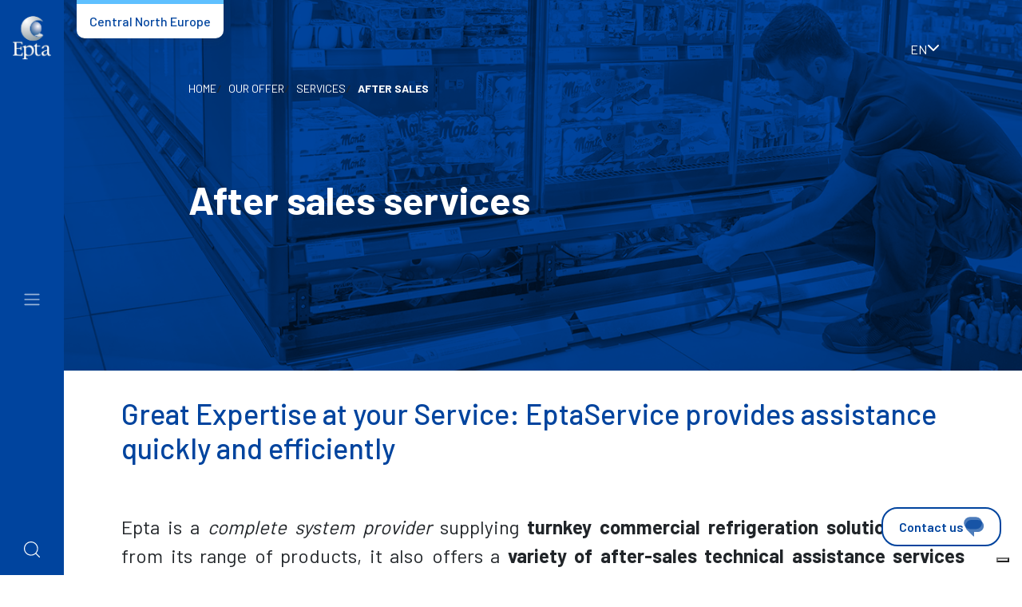

--- FILE ---
content_type: text/html; charset=UTF-8
request_url: https://www.epta-centralnortheurope.com/en/our-offer/services/after-sales-services
body_size: 70570
content:

<!DOCTYPE html>
<html lang="en" dir="ltr" prefix="content: http://purl.org/rss/1.0/modules/content/  dc: http://purl.org/dc/terms/  foaf: http://xmlns.com/foaf/0.1/  og: http://ogp.me/ns#  rdfs: http://www.w3.org/2000/01/rdf-schema#  schema: http://schema.org/  sioc: http://rdfs.org/sioc/ns#  sioct: http://rdfs.org/sioc/types#  skos: http://www.w3.org/2004/02/skos/core#  xsd: http://www.w3.org/2001/XMLSchema# " class="h-100">
  <head>
    <meta charset="utf-8" />
<link rel="canonical" href="https://www.epta-centralnortheurope.com/en/our-offer/services/after-sales-services" />
<meta name="google-site-verification" content="gHKEoZjVFE5gF-zN7xct2UFlWn4pBtNe9dI6sAVoBkA" />
<meta name="Generator" content="Drupal 10 (https://www.drupal.org)" />
<meta name="MobileOptimized" content="width" />
<meta name="HandheldFriendly" content="true" />
<meta name="viewport" content="width=device-width, initial-scale=1.0" />
<link rel="icon" href="/themes/custom/epta_companies_theme/favicon.ico" type="image/vnd.microsoft.icon" />
<link rel="alternate" hreflang="en" href="https://www.epta-centralnortheurope.com/en/our-offer/services/after-sales-services" />
<link rel="alternate" hreflang="de" href="https://www.epta-centralnortheurope.com/de/our-offer/services/after-sales-services" />
<link rel="alternate" hreflang="fi" href="https://www.epta-centralnortheurope.com/fi/our-offer/services/after-sales-services" />
<link rel="alternate" hreflang="da" href="https://www.epta-centralnortheurope.com/da/vores-tilbud/serviceydelser/eftersalgsservice" />
<link rel="alternate" hreflang="sv" href="https://www.epta-centralnortheurope.com/sv/our-offer/services/after-sales-services" />
<link rel="alternate" hreflang="cs" href="https://www.epta-centralnortheurope.com/cs/our-offer/services/after-sales-services" />
<link rel="alternate" hreflang="pl" href="https://www.epta-centralnortheurope.com/pl/nasza-oferta/uslugi/uslugi-po-sprzedazowe" />
<link rel="alternate" hreflang="et" href="https://www.epta-centralnortheurope.com/et/meie-pakkumine/teenused/jarelteenindusteenused" />
<link rel="alternate" hreflang="lt" href="https://www.epta-centralnortheurope.com/lt/our-offer/services/after-sales-services" />
<link rel="alternate" hreflang="no" href="https://www.epta-centralnortheurope.com/no/our-offer/services/after-sales-services" />

      <title>After Sales | Epta Central North Europe</title>
      <link rel="stylesheet" media="all" href="/core/themes/stable9/css/core/components/progress.module.css?t5m5dp" />
<link rel="stylesheet" media="all" href="/core/themes/stable9/css/core/components/ajax-progress.module.css?t5m5dp" />
<link rel="stylesheet" media="all" href="/core/themes/stable9/css/system/components/align.module.css?t5m5dp" />
<link rel="stylesheet" media="all" href="/core/themes/stable9/css/system/components/fieldgroup.module.css?t5m5dp" />
<link rel="stylesheet" media="all" href="/core/themes/stable9/css/system/components/container-inline.module.css?t5m5dp" />
<link rel="stylesheet" media="all" href="/core/themes/stable9/css/system/components/clearfix.module.css?t5m5dp" />
<link rel="stylesheet" media="all" href="/core/themes/stable9/css/system/components/details.module.css?t5m5dp" />
<link rel="stylesheet" media="all" href="/core/themes/stable9/css/system/components/hidden.module.css?t5m5dp" />
<link rel="stylesheet" media="all" href="/core/themes/stable9/css/system/components/item-list.module.css?t5m5dp" />
<link rel="stylesheet" media="all" href="/core/themes/stable9/css/system/components/js.module.css?t5m5dp" />
<link rel="stylesheet" media="all" href="/core/themes/stable9/css/system/components/nowrap.module.css?t5m5dp" />
<link rel="stylesheet" media="all" href="/core/themes/stable9/css/system/components/position-container.module.css?t5m5dp" />
<link rel="stylesheet" media="all" href="/core/themes/stable9/css/system/components/reset-appearance.module.css?t5m5dp" />
<link rel="stylesheet" media="all" href="/core/themes/stable9/css/system/components/resize.module.css?t5m5dp" />
<link rel="stylesheet" media="all" href="/core/themes/stable9/css/system/components/system-status-counter.css?t5m5dp" />
<link rel="stylesheet" media="all" href="/core/themes/stable9/css/system/components/system-status-report-counters.css?t5m5dp" />
<link rel="stylesheet" media="all" href="/core/themes/stable9/css/system/components/system-status-report-general-info.css?t5m5dp" />
<link rel="stylesheet" media="all" href="/core/themes/stable9/css/system/components/tablesort.module.css?t5m5dp" />
<link rel="stylesheet" media="all" href="/modules/contrib/lang_dropdown/css/lang_dropdown.css?t5m5dp" />
<link rel="stylesheet" media="all" href="/modules/contrib/paragraphs/css/paragraphs.unpublished.css?t5m5dp" />
<link rel="stylesheet" media="all" href="/core/themes/stable9/css/core/assets/vendor/normalize-css/normalize.css?t5m5dp" />
<link rel="stylesheet" media="all" href="/themes/contrib/bootstrap5/css/components/action-links.css?t5m5dp" />
<link rel="stylesheet" media="all" href="/themes/contrib/bootstrap5/css/components/breadcrumb.css?t5m5dp" />
<link rel="stylesheet" media="all" href="/themes/contrib/bootstrap5/css/components/container-inline.css?t5m5dp" />
<link rel="stylesheet" media="all" href="/themes/contrib/bootstrap5/css/components/details.css?t5m5dp" />
<link rel="stylesheet" media="all" href="/themes/contrib/bootstrap5/css/components/exposed-filters.css?t5m5dp" />
<link rel="stylesheet" media="all" href="/themes/contrib/bootstrap5/css/components/field.css?t5m5dp" />
<link rel="stylesheet" media="all" href="/themes/contrib/bootstrap5/css/components/form.css?t5m5dp" />
<link rel="stylesheet" media="all" href="/themes/contrib/bootstrap5/css/components/icons.css?t5m5dp" />
<link rel="stylesheet" media="all" href="/themes/contrib/bootstrap5/css/components/inline-form.css?t5m5dp" />
<link rel="stylesheet" media="all" href="/themes/contrib/bootstrap5/css/components/item-list.css?t5m5dp" />
<link rel="stylesheet" media="all" href="/themes/contrib/bootstrap5/css/components/links.css?t5m5dp" />
<link rel="stylesheet" media="all" href="/themes/contrib/bootstrap5/css/components/menu.css?t5m5dp" />
<link rel="stylesheet" media="all" href="/themes/contrib/bootstrap5/css/components/more-link.css?t5m5dp" />
<link rel="stylesheet" media="all" href="/themes/contrib/bootstrap5/css/components/pager.css?t5m5dp" />
<link rel="stylesheet" media="all" href="/themes/contrib/bootstrap5/css/components/tabledrag.css?t5m5dp" />
<link rel="stylesheet" media="all" href="/themes/contrib/bootstrap5/css/components/tableselect.css?t5m5dp" />
<link rel="stylesheet" media="all" href="/themes/contrib/bootstrap5/css/components/tablesort.css?t5m5dp" />
<link rel="stylesheet" media="all" href="/themes/contrib/bootstrap5/css/components/textarea.css?t5m5dp" />
<link rel="stylesheet" media="all" href="/themes/contrib/bootstrap5/css/components/ui-dialog.css?t5m5dp" />
<link rel="stylesheet" media="all" href="/themes/contrib/bootstrap5/css/components/messages.css?t5m5dp" />
<link rel="stylesheet" media="all" href="/themes/contrib/bootstrap5/css/components/node.css?t5m5dp" />
<link rel="stylesheet" media="all" href="/themes/contrib/bootstrap5/css/components/progress.css?t5m5dp" />
<link rel="stylesheet" media="all" href="/themes/contrib/bootstrap5/css/style.css?t5m5dp" />
<link rel="stylesheet" media="all" href="https://cdnjs.cloudflare.com/ajax/libs/OwlCarousel2/2.3.4/assets/owl.carousel.min.css" />
<link rel="stylesheet" media="all" href="https://cdnjs.cloudflare.com/ajax/libs/OwlCarousel2/2.3.4/assets/owl.theme.default.min.css" />
<link rel="stylesheet" media="all" href="https://cdnjs.cloudflare.com/ajax/libs/slick-carousel/1.9.0/slick.min.css" />
<link rel="stylesheet" media="all" href="https://cdnjs.cloudflare.com/ajax/libs/slick-carousel/1.8.1/slick-theme.css" />
<link rel="stylesheet" media="all" href="https://cdn.jsdelivr.net/npm/swiper@9/swiper-bundle.min.css" />
<link rel="stylesheet" media="all" href="/themes/custom/epta_companies_theme/dist/css/style.css?t5m5dp" />
<link rel="stylesheet" media="all" href="https://cdn.jsdelivr.net/npm/select2@4.1.0-rc.0/dist/css/select2.min.css" />

      <script type="application/json" data-drupal-selector="drupal-settings-json" nonce="STgzRhHmRfKOo75lxUkj_rqsaBF89898">{"path":{"baseUrl":"\/","pathPrefix":"en\/","currentPath":"node\/94","currentPathIsAdmin":false,"isFront":false,"currentLanguage":"en"},"pluralDelimiter":"\u0003","suppressDeprecationErrors":true,"gtag":{"tagId":"","consentMode":true,"otherIds":[],"events":[],"additionalConfigInfo":[]},"ajaxPageState":{"libraries":"[base64]","theme":"epta_companies_theme","theme_token":null},"ajaxTrustedUrl":{"form_action_p_pvdeGsVG5zNF_XLGPTvYSKCf43t8qZYSwcfZl2uzM":true},"gtm":{"tagId":null,"settings":{"data_layer":"dataLayer","include_classes":false,"allowlist_classes":"","blocklist_classes":"","include_environment":false,"environment_id":"","environment_token":""},"tagIds":["GTM-N98S55WD"]},"iubendaIntegration":{"iubendaCookiePolicy":{"askConsentAtCookiePolicyUpdate":true,"countryDetection":true,"enableGdpr":true,"enableFadp":true,"enableLgpd":true,"enableUspr":true,"floatingPreferencesButtonDisplay":"bottom-right","lang":"en","lgpdAppliesGlobally":false,"perPurposeConsent":true,"preferenceCookie":{"expireAfter":180},"siteId":3392783,"whitelabel":false,"cookiePolicyId":48203482,"banner":{"acceptButtonDisplay":true,"backgroundOverlay":false,"closeButtonDisplay":true,"closeButtonRejects":true,"customizeButtonDisplay":true,"position":"full-top","rejectButtonDisplay":false,"showTitle":false,"showTotalNumberOfProviders":true}},"consentSolution":{"api_key":"vnza4BEROtlEjLSI0WdLYjOUvukTlhVk"}},"siteName":"epta-cne","lang_dropdown":{"lang-dropdown-form":{"key":"lang-dropdown-form"}},"user":{"uid":0,"permissionsHash":"9a8adf104bb1871570d61d834cfb7723f39e669093c3c7a703ff942f55f5c17e"}}</script>
<script src="/core/misc/drupalSettingsLoader.js?v=10.4.8"></script>
<script src="/modules/contrib/google_tag/js/gtag.js?t5m5dp"></script>
<script src="/modules/contrib/google_tag/js/gtm.js?t5m5dp"></script>

          </head>
        <body class="central site-epta-cne path-node page-node-type-page   d-flex flex-column h-100">
                    <div class="visually-hidden-focusable skip-link p-3 container">
            <a href="#main-content" class="p-2">
              Skip to main content
            </a>
          </div>
          <noscript><iframe src="https://www.googletagmanager.com/ns.html?id=GTM-N98S55WD"
                  height="0" width="0" style="display:none;visibility:hidden"></iframe></noscript>

            <div class="dialog-off-canvas-main-canvas d-flex flex-column h-100" data-off-canvas-main-canvas>
    <div class="dialog-off-canvas-main-canvas">
      <div class="site-front-label--wrapper">
              <nav role="navigation" aria-labelledby="block-epta-companies-theme-domains-menu" id="block-epta-companies-theme-domains" class="block block-menu navigation menu--domains">
            
  <h5 class="visually-hidden" id="block-epta-companies-theme-domains-menu">Domains</h5>
  

        
              <ul data-block="header" class="header-domain-menu nav navbar-nav">
                    <li class="nav-item">
        <a href="https://www.epta-centralnortheurope.com" class="site-front-label nav-link">Central North Europe</a>
              </li>
        </ul>
  


  </nav>

          </div>
        <header>
      <div class="sidenav d-flex is-front-label">
        <a href="/en" title="Home" rel="home" class="site-logo d-block site-logo">
          <img src="/themes/custom/epta_companies_theme/logo.svg" alt="Home"/>
        </a>
        <button class="navbar-toggler" type="button" data-bs-toggle="offcanvas" data-bs-target="#offcanvasMenu" aria-controls="offcanvasMenu">
          <span class="navbar-toggler-icon"></span>
        </button>
                <a href="" class="main-search">
          <img src="/themes/custom/epta_companies_theme/images/svg-icon/search-sidebar.svg" alt="">
        </a>
        <div class="offcanvas" tabindex="-1" id="offcanvasMenu" aria-labelledby="offcanvasMenuLabel">
          <div class="menu">
            <div class="menu-header">
              
              <div id="block-languagedropdownswitcher" class="block block-lang-dropdown block-language-dropdown-blocklanguage-interface">
  
    
      <form class="lang-dropdown-form lang_dropdown_form clearfix language_interface" id="lang_dropdown_form_lang-dropdown-form" data-drupal-selector="lang-dropdown-form-2" action="/en/our-offer/services/after-sales-services" method="post" accept-charset="UTF-8">
  <div class="js-form-item form-item js-form-type-select form-type-select js-form-item-lang-dropdown-select form-item-lang-dropdown-select form-no-label">
      <label for="edit-lang-dropdown-select" class="visually-hidden">Select your language</label>
        <select style="width:165px" class="lang-dropdown-select-element form-select form-control" data-lang-dropdown-id="lang-dropdown-form" data-drupal-selector="edit-lang-dropdown-select" id="edit-lang-dropdown-select" name="lang_dropdown_select"><option value="en" selected="selected">en</option><option value="de">de</option><option value="fi">fi</option><option value="da">da</option><option value="sv">sv</option><option value="cs">cs</option><option value="pl">pl</option><option value="et">et</option><option value="lt">lt</option><option value="no">no</option></select>
        </div>

  <input data-drupal-selector="edit-en" type="hidden" name="en" value="/en/our-offer/services/after-sales-services" />


  <input data-drupal-selector="edit-de" type="hidden" name="de" value="/de/our-offer/services/after-sales-services" />


  <input data-drupal-selector="edit-fi" type="hidden" name="fi" value="/fi/our-offer/services/after-sales-services" />


  <input data-drupal-selector="edit-da" type="hidden" name="da" value="/da/vores-tilbud/serviceydelser/eftersalgsservice" />


  <input data-drupal-selector="edit-sv" type="hidden" name="sv" value="/sv/our-offer/services/after-sales-services" />


  <input data-drupal-selector="edit-cs" type="hidden" name="cs" value="/cs/our-offer/services/after-sales-services" />


  <input data-drupal-selector="edit-pl" type="hidden" name="pl" value="/pl/nasza-oferta/uslugi/uslugi-po-sprzedazowe" />


  <input data-drupal-selector="edit-et" type="hidden" name="et" value="/et/meie-pakkumine/teenused/jarelteenindusteenused" />


  <input data-drupal-selector="edit-lt" type="hidden" name="lt" value="/lt/our-offer/services/after-sales-services" />


  <input data-drupal-selector="edit-no" type="hidden" name="no" value="/no/our-offer/services/after-sales-services" />

<noscript><div>
    <input data-drupal-selector="edit-submit" type="submit" id="edit-submit" name="op" value="Go" class="button js-form-submit form-submit btn btn-primary" />

</div></noscript>
  <input autocomplete="off" data-drupal-selector="form-fmjkmliucs-6frdvlzauak0rypbmbz-jiyworlr4pj0" type="hidden" name="form_build_id" value="form-fMjkMliUCs-6fRDVLZAUAk0rypbmBz_jIyWOrLr4Pj0" />


  <input data-drupal-selector="edit-lang-dropdown-form" type="hidden" name="form_id" value="lang_dropdown_form" />


</form>

  </div>

            </div>
            <div class="menu-items">
              <div class="wrapper">
                <nav role="navigation" aria-labelledby="block-epta-companies-theme-main-navigation-menu" id="block-epta-companies-theme-main-navigation" class="block block-menu navigation menu--main">
            
  <h5 class="visually-hidden" id="block-epta-companies-theme-main-navigation-menu">Main navigation</h5>
  

        
<div class="main-menu--desktop">
  
    
          <ul class="items">
                                                              
                                
                                                                  <li class="menu-item barlow_bold item menu-item--expanded " data-level="0" data-route="menu-menu-link-content1f0e4091-d990-4f40-ab2b-c66a1c3eed0e">

                                      <a href="/en/about-epta-central-north-europe" data-drupal-link-system-path="node/98">About Epta Central North Europe</a>
                    <svg xmlns="http://www.w3.org/2000/svg" width="16" height="16" fill="currentColor" class="bi bi-chevron-right" viewBox="0 0 16 16">
  <path fill-rule="evenodd" d="M4.646 1.646a.5.5 0 0 1 .708 0l6 6a.5.5 0 0 1 0 .708l-6 6a.5.5 0 0 1-.708-.708L10.293 8 4.646 2.354a.5.5 0 0 1 0-.708z"/>
</svg>                                  </li>

                                                          
                                
                                                                  <li class="menu-item barlow_bold item menu-item--expanded  menu-item--active-trail" data-level="0" data-route="menu-menu-link-content65e4c9d7-e9ad-4136-b7d6-6d6b44bf7df3">

                                      <a href="/en/our-offer" data-drupal-link-system-path="node/75">Our Offer</a>
                    <svg xmlns="http://www.w3.org/2000/svg" width="16" height="16" fill="currentColor" class="bi bi-chevron-right" viewBox="0 0 16 16">
  <path fill-rule="evenodd" d="M4.646 1.646a.5.5 0 0 1 .708 0l6 6a.5.5 0 0 1 0 .708l-6 6a.5.5 0 0 1-.708-.708L10.293 8 4.646 2.354a.5.5 0 0 1 0-.708z"/>
</svg>                                  </li>

                                                          
                                
                                                                  <li class="menu-item barlow_bold item menu-item--expanded " data-level="0" data-route="menu-menu-link-content7fead530-62eb-4a6a-baaf-5a2e406cfe05">

                                      <a href="/en/countries" data-drupal-link-system-path="node/91">Countries</a>
                    <svg xmlns="http://www.w3.org/2000/svg" width="16" height="16" fill="currentColor" class="bi bi-chevron-right" viewBox="0 0 16 16">
  <path fill-rule="evenodd" d="M4.646 1.646a.5.5 0 0 1 .708 0l6 6a.5.5 0 0 1 0 .708l-6 6a.5.5 0 0 1-.708-.708L10.293 8 4.646 2.354a.5.5 0 0 1 0-.708z"/>
</svg>                                  </li>

                                                          
                                
                                                                  <li class="menu-item barlow_bold item menu-item--expanded " data-level="0" data-route="menu-menu-link-content24f8b4b7-92de-4c9c-90b3-376553f366fd">

                                      <a href="/en/newsroom" data-drupal-link-system-path="node/111">Newsroom</a>
                    <svg xmlns="http://www.w3.org/2000/svg" width="16" height="16" fill="currentColor" class="bi bi-chevron-right" viewBox="0 0 16 16">
  <path fill-rule="evenodd" d="M4.646 1.646a.5.5 0 0 1 .708 0l6 6a.5.5 0 0 1 0 .708l-6 6a.5.5 0 0 1-.708-.708L10.293 8 4.646 2.354a.5.5 0 0 1 0-.708z"/>
</svg>                                  </li>

                                                          
                                
                                                                  <li class="menu-item barlow_bold item menu-item--expanded " data-level="0" data-route="menu-menu-link-content6ad2e2d5-dafa-426f-b6e6-65a50ff5d779">

                                      <a href="/en/epta-people" data-drupal-link-system-path="node/36">Epta People</a>
                    <svg xmlns="http://www.w3.org/2000/svg" width="16" height="16" fill="currentColor" class="bi bi-chevron-right" viewBox="0 0 16 16">
  <path fill-rule="evenodd" d="M4.646 1.646a.5.5 0 0 1 .708 0l6 6a.5.5 0 0 1 0 .708l-6 6a.5.5 0 0 1-.708-.708L10.293 8 4.646 2.354a.5.5 0 0 1 0-.708z"/>
</svg>                                  </li>

                                                          
                                
                                                                  <li class="menu-item barlow_bold item" data-level="0" data-route="menu-menu-link-content934ac02a-1570-42ca-a46e-dc31c6c107f2">

                                                            <a href="/en/contact" data-drupal-link-system-path="node/2">Contact</a>
                                                      </li>

                                                          
                                
                                                                  <li class="menu-item barlow_bold item" data-level="0" data-route="menu-menu-link-content63bc7b29-6d7f-4410-9c4d-c14b58183110">

                                                            <a href="/en/newsroom/latest-news/jimmie-anker-jensen-appointed-general-manager" data-drupal-link-system-path="node/515">Jimmie Anker Jensen appointed as General Manager</a>
                                                      </li>

                          </ul>
                                        
                              
    
            <ul class="sub-items" id="menu-menu-link-content1f0e4091-d990-4f40-ab2b-c66a1c3eed0e">
                                                                
                                
                                                                                      <li class="menu-item barlow_bold sub-item" data-level="1" data-route="menu-menu-link-contenta066d61c-5f3a-4a10-a708-5785f2c69d7d">

                                                            <a href="/en/about-epta-central-north-europe/organisation-0" data-drupal-link-system-path="node/99">Organisation</a>
                                                      </li>

                                                          
                                
                                                                                      <li class="menu-item barlow_bold sub-item" data-level="1" data-route="menu-menu-link-content521ffb76-36fd-4045-a71c-caf69a48e1f9">

                                                            <a href="https://www.eptarefrigeration.com/en/about-us/organisation/corporate-governance-system/business-ethics">Business ethics</a>
                                                      </li>

                          </ul>
                                        
                                                      
                                    
                                                      
                              
    
            <ul class="sub-items" id="menu-menu-link-content65e4c9d7-e9ad-4136-b7d6-6d6b44bf7df3">
                                                                
                                
                                                                                      <li class="menu-item barlow_bold sub-item" data-level="1" data-route="menu-menu-link-contentb086d0c9-be31-4384-a928-e29918715a3b">

                                                            <a href="/en/our-offer/markets" data-drupal-link-system-path="node/81">Markets</a>
                                                      </li>

                                                          
                                
                                                                                      <li class="menu-item barlow_bold sub-item" data-level="1" data-route="menu-menu-link-contentff255191-880d-4851-b39e-ca80d563095a">

                                                            <a href="/en/our-offer/product-brands" data-drupal-link-system-path="node/88">Product Brands</a>
                                                      </li>

                                                          
                                
                                                                                      <li class="menu-item barlow_bold sub-item menu-item--expanded  menu-item--active-trail" data-level="1" data-route="menu-menu-link-content11895d1c-c3aa-4323-830a-ef7b42abc75b">

                                      <a href="/en/our-offer/services" data-drupal-link-system-path="node/92">Services</a>
                    <svg xmlns="http://www.w3.org/2000/svg" width="16" height="16" fill="currentColor" class="bi bi-chevron-right" viewBox="0 0 16 16">
  <path fill-rule="evenodd" d="M4.646 1.646a.5.5 0 0 1 .708 0l6 6a.5.5 0 0 1 0 .708l-6 6a.5.5 0 0 1-.708-.708L10.293 8 4.646 2.354a.5.5 0 0 1 0-.708z"/>
</svg>                                  </li>

                          </ul>
                                        
                                                      
                                                      
                              
    
              <ul class="sec-sub-items" id="menu-menu-link-content11895d1c-c3aa-4323-830a-ef7b42abc75b">
                                                                  
                                
                                                                                      <li class="menu-item barlow_bold sec-sub-item" data-level="2" data-route="menu-menu-link-content1e4bd52c-7949-4a66-b6b3-c39a39bd40e0">

                                                            <a href="/en/our-offer/services/pre-sales-services" data-drupal-link-system-path="node/93">Pre Sales services</a>
                                                      </li>

                                                          
                                
                                                                                      <li class="menu-item barlow_bold sec-sub-item menu-item--expanded  menu-item--active-trail" data-level="2" data-route="menu-menu-link-content531bf469-8468-4b4d-9538-f300cd545c6b">

                                      <a href="/en/our-offer/services/after-sales-services" data-drupal-link-system-path="node/94" class="is-active" aria-current="page">After Sales services</a>
                    <svg xmlns="http://www.w3.org/2000/svg" width="16" height="16" fill="currentColor" class="bi bi-chevron-right" viewBox="0 0 16 16">
  <path fill-rule="evenodd" d="M4.646 1.646a.5.5 0 0 1 .708 0l6 6a.5.5 0 0 1 0 .708l-6 6a.5.5 0 0 1-.708-.708L10.293 8 4.646 2.354a.5.5 0 0 1 0-.708z"/>
</svg>                                  </li>

                          </ul>
                                        
                                                      
                              
    
                <ul class="third-sub-items" id="menu-menu-link-content531bf469-8468-4b4d-9538-f300cd545c6b">
                                                                      
                                
                                                                                    <li class="menu-item barlow_bold" data-level="3" data-route="menu-menu-link-content0f83f7aa-e776-4f62-8f18-8ab43a0f9864">

                                                            <a href="/en/node/95" data-drupal-link-system-path="node/95">Maintenance &amp; Troubleshooting</a>
                                                      </li>

                                                            
                                
                                                                                    <li class="menu-item barlow_bold" data-level="3" data-route="menu-menu-link-contentee50f435-a32b-4946-ad6e-15072747ee51">

                                                            <a href="/en/node/96" data-drupal-link-system-path="node/96">Contracting &amp; Commissioning</a>
                                                      </li>

                                                            
                                
                                                                                    <li class="menu-item barlow_bold" data-level="3" data-route="menu-menu-link-content9d3f759f-9d36-4953-90c9-9f159c055a1e">

                                                            <a href="/en/node/97" data-drupal-link-system-path="node/97">Digital Services</a>
                                                      </li>

                          </ul>
                                        
                                                      
                                                      
                                    
                                    
                                    
                                                      
                              
    
            <ul class="sub-items" id="menu-menu-link-content7fead530-62eb-4a6a-baaf-5a2e406cfe05">
                                                                
                                
                                                                                      <li class="menu-item barlow_bold sub-item" data-level="1" data-route="menu-menu-link-content1da9e263-595f-42c3-8f95-ad6dcd3720fd">

                                                            <a href="https://www.epta-baltics.com/en">Baltics</a>
                                                      </li>

                                                          
                                
                                                                                      <li class="menu-item barlow_bold sub-item" data-level="1" data-route="menu-menu-link-contente784a99b-d065-4f70-883e-45dc3938bf3b">

                                                            <a href="https://www.friservice.cz/en">Czech and Slovakia</a>
                                                      </li>

                                                          
                                
                                                                                      <li class="menu-item barlow_bold sub-item" data-level="1" data-route="menu-menu-link-content28a7e2c3-8323-44f4-a48f-486dc15d1063">

                                                            <a href="https://www.epta-denmark.com/da">Denmark</a>
                                                      </li>

                                                          
                                
                                                                                      <li class="menu-item barlow_bold sub-item" data-level="1" data-route="menu-menu-link-content1a8bb29f-3542-492e-8b3d-b60bd88f600d">

                                                            <a href="https://www.epta-finland.com/fi">Finland</a>
                                                      </li>

                                                          
                                
                                                                                      <li class="menu-item barlow_bold sub-item" data-level="1" data-route="menu-menu-link-content3b96823d-d587-4fc6-95a9-cd47ab88761a">

                                                            <a href="https://www.epta-deutschland.com/de">Germany</a>
                                                      </li>

                                                          
                                
                                                                                      <li class="menu-item barlow_bold sub-item" data-level="1" data-route="menu-menu-link-contentf2ddc6d6-1aec-4e85-b3d0-ba5402652a77">

                                                            <a href="https://www.epta-norway.com/no">Norway</a>
                                                      </li>

                                                          
                                
                                                                                      <li class="menu-item barlow_bold sub-item" data-level="1" data-route="menu-menu-link-content8d2ca19a-76a2-4e36-ace3-32d696fa264b">

                                                            <a href="https://www.epta-poland.com/pl">Poland</a>
                                                      </li>

                                                          
                                
                                                                                      <li class="menu-item barlow_bold sub-item" data-level="1" data-route="menu-menu-link-contente627bf59-4059-4513-a864-7813a288eb82">

                                                            <a href="https://www.epta-sweden.com/sv">Sweden</a>
                                                      </li>

                          </ul>
                                        
                                                      
                                                      
                                                      
                                                      
                                                      
                                                      
                                                      
                                    
                                                      
                              
    
            <ul class="sub-items" id="menu-menu-link-content24f8b4b7-92de-4c9c-90b3-376553f366fd">
                                                                
                                
                                                                                      <li class="menu-item barlow_bold sub-item" data-level="1" data-route="menu-menu-link-content6c5dcbeb-ad59-443b-8b38-c9c4179add0a">

                                                            <a href="/en/newsroom/news" data-drupal-link-system-path="node/112">News</a>
                                                      </li>

                                                          
                                
                                                                                      <li class="menu-item barlow_bold sub-item" data-level="1" data-route="menu-menu-link-content0c2b487e-ac17-4447-afaf-08fe23aa9ead">

                                                            <a href="/en/newsroom/latest-installations" data-drupal-link-system-path="node/113">Latest Installations</a>
                                                      </li>

                                                          
                                
                                                                                      <li class="menu-item barlow_bold sub-item" data-level="1" data-route="menu-menu-link-content137472d7-8af9-4243-a01c-1757d2e6ce6d">

                                                            <a href="/en/newsroom/press-area" data-drupal-link-system-path="node/114">Press Area</a>
                                                      </li>

                          </ul>
                                        
                                                      
                                                      
                                    
                                                      
                              
    
            <ul class="sub-items" id="menu-menu-link-content6ad2e2d5-dafa-426f-b6e6-65a50ff5d779">
                                                                
                                
                                                                                      <li class="menu-item barlow_bold sub-item" data-level="1" data-route="menu-menu-link-content073122e9-c9ca-4c5d-acda-b01b99f31e36">

                                                            <a href="/en/epta-people/life-epta" data-drupal-link-system-path="node/110">Life at Epta</a>
                                                      </li>

                                                          
                                
                                                                                      <li class="menu-item barlow_bold sub-item" data-level="1" data-route="menu-menu-link-contentf50e73e6-81da-4a93-a3f9-4a6eda4abb95">

                                                            <a href="https://fa-eukp-saasfaprod1.fa.ocs.oraclecloud.com/hcmUI/CandidateExperience/en/sites/CX_1">Join us</a>
                                                      </li>

                          </ul>
                                        
                                                      
                                    
                                                      
                                                      
                                    
  
                  </div>

        <div class="main-menu--mobile">
                                                              <ul data-block="header" class="navbar-nav justify-content-end flex-wrap nav-level-0">
                                                                                  <li class="menu-item barlow_bold item menu-item--expanded  nav-item dropdown">
                                                          <a href="/en/about-epta-central-north-europe" class="nav-link dropdown-toggle" role="button" aria-expanded="false" title="Expand menu About Epta Central North Europe" data-drupal-link-system-path="node/98">                About Epta Central North Europe
                <svg xmlns="http://www.w3.org/2000/svg" width="16" height="16" fill="currentColor" class="bi bi-chevron-right" viewBox="0 0 16 16">
  <path fill-rule="evenodd" d="M4.646 1.646a.5.5 0 0 1 .708 0l6 6a.5.5 0 0 1 0 .708l-6 6a.5.5 0 0 1-.708-.708L10.293 8 4.646 2.354a.5.5 0 0 1 0-.708z"/>
</svg>                </a>
                                                                  <ul data-block="header" class="dropdown-menu nav-level-1">
                                                                                  <li class="menu-item barlow_bold sub-item nav-item">
                                                          <a href="/en/about-epta-central-north-europe/organisation-0" class="dropdown-item" role="button" aria-expanded="false" title="Expand menu Organisation" data-drupal-link-system-path="node/99">Organisation</a>
                                                
            </li>
          
                                                                                  <li class="menu-item barlow_bold sub-item nav-item">
                                                          <a href="https://www.eptarefrigeration.com/en/about-us/organisation/corporate-governance-system/business-ethics" class="dropdown-item" role="button" aria-expanded="false" title="Expand menu Business ethics">Business ethics</a>
                                                
            </li>
          
                              </ul>
                      
            </li>
          
                                                                                  <li class="menu-item barlow_bold item menu-item--expanded  menu-item--active-trail nav-item dropdown">
                                                          <a href="/en/our-offer" class="nav-link active dropdown-toggle" role="button" aria-expanded="false" title="Expand menu Our Offer" data-drupal-link-system-path="node/75">                Our Offer
                <svg xmlns="http://www.w3.org/2000/svg" width="16" height="16" fill="currentColor" class="bi bi-chevron-right" viewBox="0 0 16 16">
  <path fill-rule="evenodd" d="M4.646 1.646a.5.5 0 0 1 .708 0l6 6a.5.5 0 0 1 0 .708l-6 6a.5.5 0 0 1-.708-.708L10.293 8 4.646 2.354a.5.5 0 0 1 0-.708z"/>
</svg>                </a>
                                                                  <ul data-block="header" class="dropdown-menu nav-level-1">
                                                                                  <li class="menu-item barlow_bold sub-item nav-item">
                                                          <a href="/en/our-offer/markets" class="dropdown-item" role="button" aria-expanded="false" title="Expand menu Markets" data-drupal-link-system-path="node/81">Markets</a>
                                                
            </li>
          
                                                                                  <li class="menu-item barlow_bold sub-item nav-item">
                                                          <a href="/en/our-offer/product-brands" class="dropdown-item" role="button" aria-expanded="false" title="Expand menu Product Brands" data-drupal-link-system-path="node/88">Product Brands</a>
                                                
            </li>
          
                                                                                  <li class="menu-item barlow_bold sub-item menu-item--expanded  menu-item--active-trail nav-item dropdown">
                                                          <a href="/en/our-offer/services" class="active dropdown-item" role="button" aria-expanded="false" title="Expand menu Services" data-drupal-link-system-path="node/92">                Services
                <svg xmlns="http://www.w3.org/2000/svg" width="16" height="16" fill="currentColor" class="bi bi-chevron-right" viewBox="0 0 16 16">
  <path fill-rule="evenodd" d="M4.646 1.646a.5.5 0 0 1 .708 0l6 6a.5.5 0 0 1 0 .708l-6 6a.5.5 0 0 1-.708-.708L10.293 8 4.646 2.354a.5.5 0 0 1 0-.708z"/>
</svg>                </a>
                                                                  <ul data-block="header" class="dropdown-menu nav-level-2">
                                                                                  <li class="menu-item barlow_bold sec-sub-item nav-item">
                                                          <a href="/en/our-offer/services/pre-sales-services" class="dropdown-item" role="button" aria-expanded="false" title="Expand menu Pre Sales services" data-drupal-link-system-path="node/93">Pre Sales services</a>
                                                
            </li>
          
                                                                                  <li class="menu-item barlow_bold sec-sub-item menu-item--expanded  menu-item--active-trail nav-item dropdown">
                                                          <a href="/en/our-offer/services/after-sales-services" class="active dropdown-item is-active" role="button" aria-expanded="false" title="Expand menu After Sales services" data-drupal-link-system-path="node/94" aria-current="page">                After Sales services
                <svg xmlns="http://www.w3.org/2000/svg" width="16" height="16" fill="currentColor" class="bi bi-chevron-right" viewBox="0 0 16 16">
  <path fill-rule="evenodd" d="M4.646 1.646a.5.5 0 0 1 .708 0l6 6a.5.5 0 0 1 0 .708l-6 6a.5.5 0 0 1-.708-.708L10.293 8 4.646 2.354a.5.5 0 0 1 0-.708z"/>
</svg>                </a>
                                                                  <ul data-block="header" class="dropdown-menu nav-level-3">
                                                                                  <li class="menu-item barlow_bold nav-item">
                                                          <a href="/en/node/95" class="dropdown-item" role="button" aria-expanded="false" title="Expand menu Maintenance &amp; Troubleshooting" data-drupal-link-system-path="node/95">Maintenance &amp; Troubleshooting</a>
                                                
            </li>
          
                                                                                  <li class="menu-item barlow_bold nav-item">
                                                          <a href="/en/node/96" class="dropdown-item" role="button" aria-expanded="false" title="Expand menu Contracting &amp; Commissioning" data-drupal-link-system-path="node/96">Contracting &amp; Commissioning</a>
                                                
            </li>
          
                                                                                  <li class="menu-item barlow_bold nav-item">
                                                          <a href="/en/node/97" class="dropdown-item" role="button" aria-expanded="false" title="Expand menu Digital Services" data-drupal-link-system-path="node/97">Digital Services</a>
                                                
            </li>
          
                              </ul>
                      
            </li>
          
                              </ul>
                      
            </li>
          
                              </ul>
                      
            </li>
          
                                                                                  <li class="menu-item barlow_bold item menu-item--expanded  nav-item dropdown">
                                                          <a href="/en/countries" class="nav-link dropdown-toggle" role="button" aria-expanded="false" title="Expand menu Countries" data-drupal-link-system-path="node/91">                Countries
                <svg xmlns="http://www.w3.org/2000/svg" width="16" height="16" fill="currentColor" class="bi bi-chevron-right" viewBox="0 0 16 16">
  <path fill-rule="evenodd" d="M4.646 1.646a.5.5 0 0 1 .708 0l6 6a.5.5 0 0 1 0 .708l-6 6a.5.5 0 0 1-.708-.708L10.293 8 4.646 2.354a.5.5 0 0 1 0-.708z"/>
</svg>                </a>
                                                                  <ul data-block="header" class="dropdown-menu nav-level-1">
                                                                                  <li class="menu-item barlow_bold sub-item nav-item">
                                                          <a href="https://www.epta-baltics.com/en" class="dropdown-item" role="button" aria-expanded="false" title="Expand menu Baltics">Baltics</a>
                                                
            </li>
          
                                                                                  <li class="menu-item barlow_bold sub-item nav-item">
                                                          <a href="https://www.friservice.cz/en" class="dropdown-item" role="button" aria-expanded="false" title="Expand menu Czech and Slovakia">Czech and Slovakia</a>
                                                
            </li>
          
                                                                                  <li class="menu-item barlow_bold sub-item nav-item">
                                                          <a href="https://www.epta-denmark.com/da" class="dropdown-item" role="button" aria-expanded="false" title="Expand menu Denmark">Denmark</a>
                                                
            </li>
          
                                                                                  <li class="menu-item barlow_bold sub-item nav-item">
                                                          <a href="https://www.epta-finland.com/fi" class="dropdown-item" role="button" aria-expanded="false" title="Expand menu Finland">Finland</a>
                                                
            </li>
          
                                                                                  <li class="menu-item barlow_bold sub-item nav-item">
                                                          <a href="https://www.epta-deutschland.com/de" class="dropdown-item" role="button" aria-expanded="false" title="Expand menu Germany">Germany</a>
                                                
            </li>
          
                                                                                  <li class="menu-item barlow_bold sub-item nav-item">
                                                          <a href="https://www.epta-norway.com/no" class="dropdown-item" role="button" aria-expanded="false" title="Expand menu Norway">Norway</a>
                                                
            </li>
          
                                                                                  <li class="menu-item barlow_bold sub-item nav-item">
                                                          <a href="https://www.epta-poland.com/pl" class="dropdown-item" role="button" aria-expanded="false" title="Expand menu Poland">Poland</a>
                                                
            </li>
          
                                                                                  <li class="menu-item barlow_bold sub-item nav-item">
                                                          <a href="https://www.epta-sweden.com/sv" class="dropdown-item" role="button" aria-expanded="false" title="Expand menu Sweden">Sweden</a>
                                                
            </li>
          
                              </ul>
                      
            </li>
          
                                                                                  <li class="menu-item barlow_bold item menu-item--expanded  nav-item dropdown">
                                                          <a href="/en/newsroom" class="nav-link dropdown-toggle" role="button" aria-expanded="false" title="Expand menu Newsroom" data-drupal-link-system-path="node/111">                Newsroom
                <svg xmlns="http://www.w3.org/2000/svg" width="16" height="16" fill="currentColor" class="bi bi-chevron-right" viewBox="0 0 16 16">
  <path fill-rule="evenodd" d="M4.646 1.646a.5.5 0 0 1 .708 0l6 6a.5.5 0 0 1 0 .708l-6 6a.5.5 0 0 1-.708-.708L10.293 8 4.646 2.354a.5.5 0 0 1 0-.708z"/>
</svg>                </a>
                                                                  <ul data-block="header" class="dropdown-menu nav-level-1">
                                                                                  <li class="menu-item barlow_bold sub-item nav-item">
                                                          <a href="/en/newsroom/news" class="dropdown-item" role="button" aria-expanded="false" title="Expand menu News" data-drupal-link-system-path="node/112">News</a>
                                                
            </li>
          
                                                                                  <li class="menu-item barlow_bold sub-item nav-item">
                                                          <a href="/en/newsroom/latest-installations" class="dropdown-item" role="button" aria-expanded="false" title="Expand menu Latest Installations" data-drupal-link-system-path="node/113">Latest Installations</a>
                                                
            </li>
          
                                                                                  <li class="menu-item barlow_bold sub-item nav-item">
                                                          <a href="/en/newsroom/press-area" class="dropdown-item" role="button" aria-expanded="false" title="Expand menu Press Area" data-drupal-link-system-path="node/114">Press Area</a>
                                                
            </li>
          
                              </ul>
                      
            </li>
          
                                                                                  <li class="menu-item barlow_bold item menu-item--expanded  nav-item dropdown">
                                                          <a href="/en/epta-people" class="nav-link dropdown-toggle" role="button" aria-expanded="false" title="Expand menu Epta People" data-drupal-link-system-path="node/36">                Epta People
                <svg xmlns="http://www.w3.org/2000/svg" width="16" height="16" fill="currentColor" class="bi bi-chevron-right" viewBox="0 0 16 16">
  <path fill-rule="evenodd" d="M4.646 1.646a.5.5 0 0 1 .708 0l6 6a.5.5 0 0 1 0 .708l-6 6a.5.5 0 0 1-.708-.708L10.293 8 4.646 2.354a.5.5 0 0 1 0-.708z"/>
</svg>                </a>
                                                                  <ul data-block="header" class="dropdown-menu nav-level-1">
                                                                                  <li class="menu-item barlow_bold sub-item nav-item">
                                                          <a href="/en/epta-people/life-epta" class="dropdown-item" role="button" aria-expanded="false" title="Expand menu Life at Epta" data-drupal-link-system-path="node/110">Life at Epta</a>
                                                
            </li>
          
                                                                                  <li class="menu-item barlow_bold sub-item nav-item">
                                                          <a href="https://fa-eukp-saasfaprod1.fa.ocs.oraclecloud.com/hcmUI/CandidateExperience/en/sites/CX_1" class="dropdown-item" role="button" aria-expanded="false" title="Expand menu Join us">Join us</a>
                                                
            </li>
          
                              </ul>
                      
            </li>
          
                                                                                  <li class="menu-item barlow_bold item nav-item">
                                                          <a href="/en/contact" class="nav-link" role="button" aria-expanded="false" title="Expand menu Contact" data-drupal-link-system-path="node/2">Contact</a>
                                                
            </li>
          
                                                                                  <li class="menu-item barlow_bold item nav-item">
                                                          <a href="/en/newsroom/latest-news/jimmie-anker-jensen-appointed-general-manager" class="nav-link" role="button" aria-expanded="false" title="Expand menu Jimmie Anker Jensen appointed as General Manager" data-drupal-link-system-path="node/515">Jimmie Anker Jensen appointed as General Manager</a>
                                                
            </li>
          
                              </ul>
                      

          
                  </div>

  </nav>

              </div>
            </div>
          </div>
        </div>
      </div>
    </header>
    <div class="body is-front-label">
    <div class="above-content">
      <div class="menu-header">
        
        <div id="block-languagedropdownswitcher-2" class="block block-lang-dropdown block-language-dropdown-blocklanguage-interface">
  
    
      <form class="lang-dropdown-form lang_dropdown_form clearfix language_interface" id="lang_dropdown_form_lang-dropdown-form--3" data-drupal-selector="lang-dropdown-form-4" action="/en/our-offer/services/after-sales-services" method="post" accept-charset="UTF-8">
  <div class="js-form-item form-item js-form-type-select form-type-select js-form-item-lang-dropdown-select form-item-lang-dropdown-select form-no-label">
      <label for="edit-lang-dropdown-select--2" class="visually-hidden">Select your language</label>
        <select style="width:165px" class="lang-dropdown-select-element form-select form-control" data-lang-dropdown-id="lang-dropdown-form" data-drupal-selector="edit-lang-dropdown-select" id="edit-lang-dropdown-select--2" name="lang_dropdown_select"><option value="en" selected="selected">en</option><option value="de">de</option><option value="fi">fi</option><option value="da">da</option><option value="sv">sv</option><option value="cs">cs</option><option value="pl">pl</option><option value="et">et</option><option value="lt">lt</option><option value="no">no</option></select>
        </div>

  <input data-drupal-selector="edit-en" type="hidden" name="en" value="/en/our-offer/services/after-sales-services" />


  <input data-drupal-selector="edit-de" type="hidden" name="de" value="/de/our-offer/services/after-sales-services" />


  <input data-drupal-selector="edit-fi" type="hidden" name="fi" value="/fi/our-offer/services/after-sales-services" />


  <input data-drupal-selector="edit-da" type="hidden" name="da" value="/da/vores-tilbud/serviceydelser/eftersalgsservice" />


  <input data-drupal-selector="edit-sv" type="hidden" name="sv" value="/sv/our-offer/services/after-sales-services" />


  <input data-drupal-selector="edit-cs" type="hidden" name="cs" value="/cs/our-offer/services/after-sales-services" />


  <input data-drupal-selector="edit-pl" type="hidden" name="pl" value="/pl/nasza-oferta/uslugi/uslugi-po-sprzedazowe" />


  <input data-drupal-selector="edit-et" type="hidden" name="et" value="/et/meie-pakkumine/teenused/jarelteenindusteenused" />


  <input data-drupal-selector="edit-lt" type="hidden" name="lt" value="/lt/our-offer/services/after-sales-services" />


  <input data-drupal-selector="edit-no" type="hidden" name="no" value="/no/our-offer/services/after-sales-services" />

<noscript><div>
    <input data-drupal-selector="edit-submit" type="submit" id="edit-submit--2" name="op" value="Go" class="button js-form-submit form-submit btn btn-primary" />

</div></noscript>
  <input autocomplete="off" data-drupal-selector="form-3anqolwo3us2wffpzxadl4isicsxmwzorxpijxgtfm0" type="hidden" name="form_build_id" value="form-3AnqOLwO3Us2WffPZxADl4IsicsXMWZORXPIjXGtFM0" />


  <input data-drupal-selector="edit-lang-dropdown-form-2" type="hidden" name="form_id" value="lang_dropdown_form" />


</form>

  </div>

      </div>
      <div id="block-epta-companies-theme-breadcrumbs" class="block block-system block-system-breadcrumb-block">
  
    
        <nav aria-label="breadcrumb">
    <h2 id="system-breadcrumb" class="visually-hidden">Breadcrumb</h2>
    <ol class="breadcrumb">
          <li class="breadcrumb-item">
                  <a href="/en">Home</a>
              </li>
          <li class="breadcrumb-item">
                  <a href="/en/our-offer">Our Offer</a>
              </li>
          <li class="breadcrumb-item">
                  <a href="/en/our-offer/services">Services</a>
              </li>
          <li class="breadcrumb-item">
                  After Sales
              </li>
        </ol>
  </nav>

  </div>

    </div>
    <main role="main">
      <a id="main-content" tabindex="-1"></a>
      
      
      
      

      <div class="container-fluid">
        <div class="row">
            <section class="region region-content">
    <div data-drupal-messages-fallback class="hidden"></div>
<div id="block-epta-companies-theme-content" class="block block-system block-system-main-block">
  
    
      
<article data-history-node-id="94" about="/en/our-offer/services/after-sales-services" class="node node--type-page node--view-mode-full">
  
    

  
  <div class="node__content">

      
<div class="hero" data-mh="hero">
    <div class="hero-image" data-mh="hero"
       style="background-image: url(/sites/epta-cne/files/images/EptaInt_AfterSales-Services.png)">
  </div>
    <div class="hero-wrapper">
    <div class="container-lg ps-lg-0">
      <h1 class="fw-bold">
        After sales services
      </h1>
                </div>
  </div>
      <div class="fixed-container fixed-container--secondary">
      
    </div>
  </div>

    <div class="paragraph paragraph--type--simple-text paragraph--view-mode--default">
            <h2>Great Expertise at your Service: EptaService provides assistance quickly and efficiently</h2>
<p>&nbsp;</p>
<p class="text-align-justify">Epta is a <em>complete system provider</em> supplying <strong>turnkey commercial refrigeration solutions</strong>. Apart from its range of products, it also offers a <strong>variety of after-sales technical assistance services</strong> through its <strong>specialist brand</strong>, <strong>EptaService</strong>, ensuring customer efficiency and continuity.</p>
<p class="text-align-justify">A smooth workflow, efficient processes and uninterrupted operations are vital for Retail, Food &amp; Beverage, Ho.Re.Ca. and Industrial businesses that are sure to rely on seamless technical assistance.&nbsp;</p>
<h2>&nbsp;</h2>
<h2>LifeCycle Program: after-sales service package, flexibility and modularity, for commercial refrigeration products and systems</h2>
<p>&nbsp;</p>
<p style="float:left;margin-right:10px;">
<iframe width="510" height="250" src="https://www.youtube.com/embed/DV7rRE8Bkzo" title="EptaService LifeCycle Program" frameborder="0" allow="accelerometer; autoplay; clipboard-write; encrypted-media; gyroscope; picture-in-picture; web-share" allowfullscreen></iframe></p>
<p class="text-align-justify">EptaService offers expert and proactive support through the innovative <strong>LifeCycle Program</strong>: competent consulting which embraces a wide range of services, during the entire lifecycle of products and store. Many strong points for the benefit of the client: adoption of evolved digital technologies focused on <strong>maximum connectivity</strong>, which results in a greater and more efficient duration of the equipment and a reduction in <em>Total Cost of Ownership</em>.</p>
<p class="text-align-justify">The LifeCycle Program is available to clients through <strong>two complete assistance plans </strong>to ensure maximum efficiency, quality, and reliability: Main and Xtend.</p>
<ul>
<li>
<p class="text-align-justify"><strong>Main – Maintenance and Service Program</strong> is the complete maintenance and service plan for existing systems and equipment</p>
</li>
<li>
<p class="text-align-justify"><strong>XTend – Extended Warranty Program</strong> is a premium offer dedicated to new projects which allows to access digital platforms and use of advanced remote diagnostics for all the solutions.</p>
</li>
</ul>


      </div>

  <div class="container">
      <div class="paragraph paragraph--type--clicking-boxes paragraph--view-mode--default default row">
                                    <div class="clicking-box mb-3 text-white col-lg-4"
                 data-mh="click_box">
                        <div class="default clicking-box-content p-3" data-mh="box-content">
          <div class="wrapper-info" data-mh="box-content">
        <div class="title">
          <p>
          Maintenance &amp; Troubleshooting
          </p>
        </div>
        <div class="link">
              <a href="/en/node/95" target="_self">
    Explore
          <svg xmlns="http://www.w3.org/2000/svg" width="20.076" height="14.219" viewBox="0 0 20.076 14.219">
  <path id="arrow-right-svg" data-name="Unione 2" d="M12.614,14.072a.5.5,0,0,1,0-.707l5.755-5.756H.5a.5.5,0,1,1,0-1H18.368L12.614.853A.5.5,0,0,1,13.32.147l6.609,6.608a.5.5,0,0,1,0,.707L13.32,14.072a.5.5,0,0,1-.706,0Z"/>
</svg>
      </a>

        </div>
      </div>
    </div>
  
            </div>
                      <div class="clicking-box mb-3 text-white col-lg-4"
                 data-mh="click_box">
                        <div class="default clicking-box-content p-3" data-mh="box-content">
          <div class="wrapper-info" data-mh="box-content">
        <div class="title">
          <p>
          Complementary Services
          </p>
        </div>
        <div class="link">
              <a href="/en/node/96" target="_self">
    Explore
          <svg xmlns="http://www.w3.org/2000/svg" width="20.076" height="14.219" viewBox="0 0 20.076 14.219">
  <path id="arrow-right-svg" data-name="Unione 2" d="M12.614,14.072a.5.5,0,0,1,0-.707l5.755-5.756H.5a.5.5,0,1,1,0-1H18.368L12.614.853A.5.5,0,0,1,13.32.147l6.609,6.608a.5.5,0,0,1,0,.707L13.32,14.072a.5.5,0,0,1-.706,0Z"/>
</svg>
      </a>

        </div>
      </div>
    </div>
  
            </div>
                      <div class="clicking-box mb-3 text-white col-lg-4"
                 data-mh="click_box">
                        <div class="default clicking-box-content p-3" data-mh="box-content">
          <div class="wrapper-info" data-mh="box-content">
        <div class="title">
          <p>
          Digital Services
          </p>
        </div>
        <div class="link">
              <a href="/en/node/97" target="_self">
    Explore
          <svg xmlns="http://www.w3.org/2000/svg" width="20.076" height="14.219" viewBox="0 0 20.076 14.219">
  <path id="arrow-right-svg" data-name="Unione 2" d="M12.614,14.072a.5.5,0,0,1,0-.707l5.755-5.756H.5a.5.5,0,1,1,0-1H18.368L12.614.853A.5.5,0,0,1,13.32.147l6.609,6.608a.5.5,0,0,1,0,.707L13.32,14.072a.5.5,0,0,1-.706,0Z"/>
</svg>
      </a>

        </div>
      </div>
    </div>
  
            </div>
                            </div>
  </div>


  </div>

</article>

  </div>

  </section>

        </div>
      </div>

    </main>

          <footer class="mt-auto  l-footer">
        <div class="container l-footer__container">
          <div class="l-footer__intro">
            <img src="/themes/custom/epta_companies_theme/images/logo.png" alt="Footer logo" class="logo img-fluid">
                          <div class="site-front-label--wrapper">
                <div class="site-front-label">
                  Central North Europe
                </div>
              </div>
                      </div>
            <section class="region region-footer">
    <nav role="navigation" aria-labelledby="block-epta-companies-theme-footer-menu" id="block-epta-companies-theme-footer" class="block block-menu navigation menu--footer">
            
  <h5 class="visually-hidden" id="block-epta-companies-theme-footer-menu">Footer</h5>
  

        
              <ul data-block="footer" class="nav navbar-nav">
                    <li class="nav-item">
        <a href="/en/contact" title="call Epta for more information" class="nav-link" data-drupal-link-system-path="node/2">Contacts</a>
              </li>
                <li class="nav-item">
        <a href="/en/our-offer" title="Coplete offer for commercial refrigeration" class="nav-link" data-drupal-link-system-path="node/75">Our Offer</a>
              </li>
                <li class="nav-item">
        <a href="https://www.epta-centralnortheurope.com/en/epta-people" title="work at Epta" class="nav-link">Career</a>
              </li>
                <li class="nav-item">
        <a href="/en/our-offer/product-brands" class="nav-link" data-drupal-link-system-path="node/88">Brands</a>
              </li>
                <li class="nav-item">
        <a href="/en/newsroom" class="nav-link" data-drupal-link-system-path="node/111">Newsroom</a>
              </li>
                <li class="nav-item">
        <a href="/en/our-offer/services" class="nav-link" data-drupal-link-system-path="node/92">Services</a>
              </li>
        </ul>
  


  </nav>

  </section>

          <div class="l-footer__news">
                                                          <iframe class="iframe-form iframe-border-0" data-src="https://web.eptarefrigeration.com/l/935663/2025-02-04/cf7dt" width="100%" type="text/html" frameborder="0" allowTransparency="true" ></iframe>
                                    </div>
        </div>
        <div class="l-footer--bottom">
            <nav role="navigation" aria-labelledby="block-epta-companies-theme-footercookiemanagement-menu" id="block-epta-companies-theme-footercookiemanagement" class="block block-menu navigation menu--footer-cookie-management">
            
  <h5 class="visually-hidden" id="block-epta-companies-theme-footercookiemanagement-menu">Footer cookie management </h5>
  

        
              <ul data-block="sub_footer" class="nav navbar-nav" class = "flex-direction-row">
              

      <li class="nav-item">
                <a href="https://www.epta-centralnortheurope.com/en/cookie-policy" class="nav-link">Cookie policy</a>
                      </li>
          

      <li class="nav-item">
                <a href="/en/privacy-policy" class="nav-link" data-drupal-link-system-path="node/480">Privacy Policy</a>
                      </li>
          <li class="nav-item">
                <a class="iubenda-cs-preferences-link nav-link" href="https://www.epta-centralnortheurope.com/en">
        Cookie management</a>
      </li>
    </ul>
  



  </nav>
<nav role="navigation" aria-labelledby="block-footersocial-menu" id="block-footersocial" class="block block-menu navigation menu--footer-social">
            
  <h5 class="visually-hidden" id="block-footersocial-menu">Footer social</h5>
  

        
              <ul data-block="sub_footer" class="nav navbar-nav">
                          <li class="nav-item">
        <a href="/en/privacy-policy" class="nav-link" target="_blank" data-drupal-link-system-path="node/480">Privacy Policy</a>
              </li>
                      <li class="nav-item">
        <a href="https://www.facebook.com/EptaSpA/?fref=ts" class="nav-link" target="_blank">Facebook</a>
              </li>
                      <li class="nav-item">
        <a href="https://www.instagram.com/epta_group/" class="nav-link" target="_blank">Instagram</a>
              </li>
                      <li class="nav-item">
        <a href="https://www.linkedin.com/showcase/epta-international-kft/" class="nav-link" target="_blank">LinkedIn</a>
              </li>
                      <li class="nav-item">
        <a href="https://www.youtube.com/channel/UCx693pNzEMaGKbk8iGlW5yw" class="nav-link" target="_blank">Youtube</a>
              </li>
        </ul>
  


  </nav>


          <div class="l-footer__copyright">
            Copyright © 2021 Epta Corporate
          </div>
        </div>
      </footer>
      </div>
  <div class="contact-us-button">
    <div class="contact-us-button__item">
      <span class="contact-us-button__text">Contact us</span>
      <svg class="contact-us-button__icon">
        <use xlink:href="/themes/custom/epta_companies_theme/images/svg-icon/contact-button.svg#contact-button"></use>
      </svg>
    </div>
    <div class="contact-us-button__content">
      <iframe class="iframe-form iframe-border-0"  allowtransparency="true" frameborder="0" height="500" data-src="https://web.eptarefrigeration.com/l/935663/2025-02-04/cf7dt" type="text/html" width="100%"></iframe>
    </div>
  </div>
  </div>

  </div>

          
          <script src="/core/assets/vendor/jquery/jquery.min.js?v=3.7.1"></script>
<script src="/core/assets/vendor/once/once.min.js?v=1.0.1"></script>
<script src="/core/misc/drupal.js?v=10.4.8"></script>
<script src="/core/misc/drupal.init.js?v=10.4.8"></script>
<script src="/core/assets/vendor/tabbable/index.umd.min.js?v=6.2.0"></script>
<script src="/themes/contrib/bootstrap5/dist/bootstrap/5.3.3/dist/js/bootstrap.bundle.js?v=5.3.3"></script>
<script src="https://cdnjs.cloudflare.com/ajax/libs/jquery.matchHeight/0.7.2/jquery.matchHeight-min.js"></script>
<script src="https://cdnjs.cloudflare.com/ajax/libs/OwlCarousel2/2.3.4/owl.carousel.min.js"></script>
<script src="https://cdnjs.cloudflare.com/ajax/libs/slick-carousel/1.9.0/slick.min.js"></script>
<script src="https://cdn.jsdelivr.net/npm/swiper@9/swiper-bundle.min.js"></script>
<script src="/themes/custom/epta_companies_theme/dist/js/scripts.js?t5m5dp"></script>
<script src="https://cdn.jsdelivr.net/npm/select2@4.1.0-rc.0/dist/js/select2.min.js"></script>
<script src="/modules/custom/epta_media_download/js/script.js?v=1.x"></script>
<script src="/modules/custom/epta_media_download/js/tabProduct.js?v=1.x"></script>
<script src="/modules/custom/epta_pardot/js/pardot-tracking.js?t5m5dp"></script>
<script src="/modules/custom/epta_pardot/js/iframe-handler.js?t5m5dp"></script>
<script src="/core/misc/progress.js?v=10.4.8"></script>
<script src="/core/assets/vendor/loadjs/loadjs.min.js?v=4.3.0"></script>
<script src="/core/misc/debounce.js?v=10.4.8"></script>
<script src="/core/misc/announce.js?v=10.4.8"></script>
<script src="/core/misc/message.js?v=10.4.8"></script>
<script src="/core/misc/ajax.js?v=10.4.8"></script>
<script src="/modules/contrib/google_tag/js/gtag.ajax.js?t5m5dp"></script>
<script src="/modules/contrib/iubenda_integration/js/consent-solution.js?v=1"></script>
<script src="https://cdn.iubenda.com/cons/iubenda_cons.js" type="text/javascript" async></script>
<script src="/modules/contrib/iubenda_integration/js/cookie-solution-settings.js?v=2"></script>
<script src="https://cdn.iubenda.com/cs/gpp/stub.js" type="text/javascript"></script>
<script src="https://cdn.iubenda.com/cs/iubenda_cs.js" type="text/javascript" charset="UTF-8" async></script>
<script src="/modules/contrib/iubenda_integration/js/privacy-policy.js?v=1.1"></script>
<script src="/modules/contrib/lang_dropdown/js/lang_dropdown.js?v=1.x"></script>


          

          </body>
        </html>


--- FILE ---
content_type: text/css
request_url: https://www.epta-centralnortheurope.com/themes/custom/epta_companies_theme/dist/css/style.css?t5m5dp
body_size: 435835
content:
@import url(https://fonts.googleapis.com/css2?family=Barlow:wght@300;400;500;600;700&display=swap);
@charset "UTF-8";:root,[data-bs-theme=light]{--bs-blue:#00449e;--bs-indigo:#6610f2;--bs-purple:#6f42c1;--bs-pink:#d63384;--bs-red:#dc3545;--bs-orange:#ffc321;--bs-yellow:#ffc107;--bs-green:#198754;--bs-teal:#20c997;--bs-cyan:#0dcaf0;--bs-black:#000;--bs-white:#fff;--bs-gray:#6c757d;--bs-gray-dark:#343a40;--bs-gray-100:#f8f9fa;--bs-gray-200:#e9ecef;--bs-gray-300:#dee2e6;--bs-gray-400:#ced4da;--bs-gray-500:#adb5bd;--bs-gray-600:#6c757d;--bs-gray-700:#495057;--bs-gray-800:#343a40;--bs-gray-900:#212529;--bs-primary:#00449e;--bs-secondary:#6c757d;--bs-success:#198754;--bs-info:#0dcaf0;--bs-warning:#ffc107;--bs-danger:#dc3545;--bs-light:#f8f9fa;--bs-dark:#212529;--bs-primary-rgb:0,68,158;--bs-secondary-rgb:108,117,125;--bs-success-rgb:25,135,84;--bs-info-rgb:13,202,240;--bs-warning-rgb:255,193,7;--bs-danger-rgb:220,53,69;--bs-light-rgb:248,249,250;--bs-dark-rgb:33,37,41;--bs-primary-text-emphasis:#001b3f;--bs-secondary-text-emphasis:#2b2f32;--bs-success-text-emphasis:#0a3622;--bs-info-text-emphasis:#055160;--bs-warning-text-emphasis:#664d03;--bs-danger-text-emphasis:#58151c;--bs-light-text-emphasis:#495057;--bs-dark-text-emphasis:#495057;--bs-primary-bg-subtle:#ccdaec;--bs-secondary-bg-subtle:#e2e3e5;--bs-success-bg-subtle:#d1e7dd;--bs-info-bg-subtle:#cff4fc;--bs-warning-bg-subtle:#fff3cd;--bs-danger-bg-subtle:#f8d7da;--bs-light-bg-subtle:#fcfcfd;--bs-dark-bg-subtle:#ced4da;--bs-primary-border-subtle:#99b4d8;--bs-secondary-border-subtle:#c4c8cb;--bs-success-border-subtle:#a3cfbb;--bs-info-border-subtle:#9eeaf9;--bs-warning-border-subtle:#ffe69c;--bs-danger-border-subtle:#f1aeb5;--bs-light-border-subtle:#e9ecef;--bs-dark-border-subtle:#adb5bd;--bs-white-rgb:255,255,255;--bs-black-rgb:0,0,0;--bs-font-sans-serif:"Barlow",sans-serif!important;--bs-font-monospace:SFMono-Regular,Menlo,Monaco,Consolas,"Liberation Mono","Courier New",monospace;--bs-gradient:linear-gradient(180deg,hsla(0,0%,100%,.15),hsla(0,0%,100%,0));--bs-body-font-family:"Barlow",sans-serif!important;--bs-body-font-size:1rem;--bs-body-font-weight:400;--bs-body-line-height:1.5;--bs-body-color:#212529;--bs-body-color-rgb:33,37,41;--bs-body-bg:#fff;--bs-body-bg-rgb:255,255,255;--bs-emphasis-color:#000;--bs-emphasis-color-rgb:0,0,0;--bs-secondary-color:rgba(33,37,41,.75);--bs-secondary-color-rgb:33,37,41;--bs-secondary-bg:#e9ecef;--bs-secondary-bg-rgb:233,236,239;--bs-tertiary-color:rgba(33,37,41,.5);--bs-tertiary-color-rgb:33,37,41;--bs-tertiary-bg:#f8f9fa;--bs-tertiary-bg-rgb:248,249,250;--bs-heading-color:inherit;--bs-link-color:#00449e;--bs-link-color-rgb:0,68,158;--bs-link-decoration:underline;--bs-link-hover-color:#00367e;--bs-link-hover-color-rgb:0,54,126;--bs-code-color:#d63384;--bs-highlight-color:#212529;--bs-highlight-bg:#fff3cd;--bs-border-width:1px;--bs-border-style:solid;--bs-border-color:#dee2e6;--bs-border-color-translucent:rgba(0,0,0,.175);--bs-border-radius:0.375rem;--bs-border-radius-sm:0.25rem;--bs-border-radius-lg:0.5rem;--bs-border-radius-xl:1rem;--bs-border-radius-xxl:2rem;--bs-border-radius-2xl:var(--bs-border-radius-xxl);--bs-border-radius-pill:50rem;--bs-box-shadow:0 0.5rem 1rem rgba(0,0,0,.15);--bs-box-shadow-sm:0 0.125rem 0.25rem rgba(0,0,0,.075);--bs-box-shadow-lg:0 1rem 3rem rgba(0,0,0,.175);--bs-box-shadow-inset:inset 0 1px 2px rgba(0,0,0,.075);--bs-focus-ring-width:0.25rem;--bs-focus-ring-opacity:0.25;--bs-focus-ring-color:rgba(0,68,158,.25);--bs-form-valid-color:#198754;--bs-form-valid-border-color:#198754;--bs-form-invalid-color:#dc3545;--bs-form-invalid-border-color:#dc3545}[data-bs-theme=dark]{--bs-body-color:#dee2e6;--bs-body-color-rgb:222,226,230;--bs-body-bg:#212529;--bs-body-bg-rgb:33,37,41;--bs-emphasis-color:#fff;--bs-emphasis-color-rgb:255,255,255;--bs-secondary-color:rgba(222,226,230,.75);--bs-secondary-color-rgb:222,226,230;--bs-secondary-bg:#343a40;--bs-secondary-bg-rgb:52,58,64;--bs-tertiary-color:rgba(222,226,230,.5);--bs-tertiary-color-rgb:222,226,230;--bs-tertiary-bg:#2b3035;--bs-tertiary-bg-rgb:43,48,53;--bs-primary-text-emphasis:#668fc5;--bs-secondary-text-emphasis:#a7acb1;--bs-success-text-emphasis:#75b798;--bs-info-text-emphasis:#6edff6;--bs-warning-text-emphasis:#ffda6a;--bs-danger-text-emphasis:#ea868f;--bs-light-text-emphasis:#f8f9fa;--bs-dark-text-emphasis:#dee2e6;--bs-primary-bg-subtle:#000e20;--bs-secondary-bg-subtle:#161719;--bs-success-bg-subtle:#051b11;--bs-info-bg-subtle:#032830;--bs-warning-bg-subtle:#332701;--bs-danger-bg-subtle:#2c0b0e;--bs-light-bg-subtle:#343a40;--bs-dark-bg-subtle:#1a1d20;--bs-primary-border-subtle:#00295f;--bs-secondary-border-subtle:#41464b;--bs-success-border-subtle:#0f5132;--bs-info-border-subtle:#087990;--bs-warning-border-subtle:#997404;--bs-danger-border-subtle:#842029;--bs-light-border-subtle:#495057;--bs-dark-border-subtle:#343a40;--bs-heading-color:inherit;--bs-link-color:#668fc5;--bs-link-hover-color:#85a5d1;--bs-link-color-rgb:102,143,197;--bs-link-hover-color-rgb:133,165,209;--bs-code-color:#e685b5;--bs-highlight-color:#dee2e6;--bs-highlight-bg:#664d03;--bs-border-color:#495057;--bs-border-color-translucent:hsla(0,0%,100%,.15);--bs-form-valid-color:#75b798;--bs-form-valid-border-color:#75b798;--bs-form-invalid-color:#ea868f;--bs-form-invalid-border-color:#ea868f;color-scheme:dark}*,:after,:before{box-sizing:border-box}@media (prefers-reduced-motion:no-preference){:root{scroll-behavior:smooth}}body{-webkit-text-size-adjust:100%;-webkit-tap-highlight-color:rgba(0,0,0,0);background-color:var(--bs-body-bg);color:var(--bs-body-color);font-family:var(--bs-body-font-family);font-size:var(--bs-body-font-size);font-weight:var(--bs-body-font-weight);line-height:var(--bs-body-line-height);margin:0;text-align:var(--bs-body-text-align)}hr{border:0;border-top:var(--bs-border-width) solid;color:inherit;margin:1rem 0;opacity:.25}.form-wrapper.accordion .accordion-item .h2,.form-wrapper.accordion .accordion-item h2,.h1,.h2,.h3,.h4,.h5,.h6,.paragraph--type--product .field--name-field-title,.paragraph--type--product-box .field--name-field-title,h1,h2,h3,h4,h5,h6{color:var(--bs-heading-color);font-weight:500;line-height:1.2;margin-bottom:.5rem;margin-top:0}.h1,h1{font-size:calc(1.425rem + 2.1vw)}@media (min-width:1200px){.h1,h1{font-size:3rem}}.h2,h2{font-size:calc(1.35rem + 1.2vw)}@media (min-width:1200px){.h2,h2{font-size:2.25rem}}.h3,h3{font-size:calc(1.275rem + .3vw)}@media (min-width:1200px){.h3,h3{font-size:1.5rem}}.h4,.paragraph--type--product .field--name-field-title,.paragraph--type--product-box .field--name-field-title,h4{font-size:1.25rem}.form-wrapper.accordion .accordion-item .h2,.form-wrapper.accordion .accordion-item h2,.h5,.h6,h5,h6{font-size:1rem}p{margin-bottom:1rem;margin-top:0}abbr[title]{cursor:help;-webkit-text-decoration:underline dotted;text-decoration:underline dotted;-webkit-text-decoration-skip-ink:none;text-decoration-skip-ink:none}address{font-style:normal;line-height:inherit;margin-bottom:1rem}ol,ul{padding-left:2rem}dl,ol,ul{margin-bottom:1rem;margin-top:0}ol ol,ol ul,ul ol,ul ul{margin-bottom:0}dt{font-weight:700}dd{margin-bottom:.5rem;margin-left:0}blockquote{margin:0 0 1rem}b,strong{font-weight:bolder}.small,small{font-size:.875em}.mark,mark{background-color:var(--bs-highlight-bg);color:var(--bs-highlight-color);padding:.1875em}sub,sup{font-size:.75em;line-height:0;position:relative;vertical-align:baseline}sub{bottom:-.25em}sup{top:-.5em}a{color:rgba(var(--bs-link-color-rgb),var(--bs-link-opacity,1));text-decoration:underline}a:hover{--bs-link-color-rgb:var(--bs-link-hover-color-rgb)}a:not([href]):not([class]),a:not([href]):not([class]):hover{color:inherit;text-decoration:none}code,kbd,pre,samp{font-family:var(--bs-font-monospace);font-size:1em}pre{display:block;font-size:.875em;margin-bottom:1rem;margin-top:0;overflow:auto}pre code{color:inherit;font-size:inherit;word-break:normal}code{word-wrap:break-word;color:var(--bs-code-color);font-size:.875em}a>code{color:inherit}kbd{background-color:var(--bs-body-color);border-radius:.25rem;color:var(--bs-body-bg);font-size:.875em;padding:.1875rem .375rem}kbd kbd{font-size:1em;padding:0}figure{margin:0 0 1rem}img,svg{vertical-align:middle}table{border-collapse:collapse;caption-side:bottom}caption{color:var(--bs-secondary-color);padding-bottom:.5rem;padding-top:.5rem;text-align:left}th{text-align:inherit;text-align:-webkit-match-parent}tbody,td,tfoot,th,thead,tr{border:0 solid;border-color:inherit}label{display:inline-block}button{border-radius:0}button:focus:not(:focus-visible){outline:0}button,input,optgroup,select,textarea{font-family:inherit;font-size:inherit;line-height:inherit;margin:0}button,select{text-transform:none}[role=button]{cursor:pointer}select{word-wrap:normal}select:disabled{opacity:1}[list]:not([type=date]):not([type=datetime-local]):not([type=month]):not([type=week]):not([type=time])::-webkit-calendar-picker-indicator{display:none!important}[type=button],[type=reset],[type=submit],button{-webkit-appearance:button}[type=button]:not(:disabled),[type=reset]:not(:disabled),[type=submit]:not(:disabled),button:not(:disabled){cursor:pointer}::-moz-focus-inner{border-style:none;padding:0}textarea{resize:vertical}fieldset{border:0;margin:0;min-width:0;padding:0}legend{float:left;font-size:1rem;line-height:inherit;margin-bottom:.5rem;padding:0;width:100%}legend+*{clear:left}::-webkit-datetime-edit-day-field,::-webkit-datetime-edit-fields-wrapper,::-webkit-datetime-edit-hour-field,::-webkit-datetime-edit-minute,::-webkit-datetime-edit-month-field,::-webkit-datetime-edit-text,::-webkit-datetime-edit-year-field{padding:0}::-webkit-inner-spin-button{height:auto}[type=search]{-webkit-appearance:textfield;outline-offset:-2px}::-webkit-search-decoration{-webkit-appearance:none}::-webkit-color-swatch-wrapper{padding:0}::file-selector-button{-webkit-appearance:button;font:inherit}output{display:inline-block}iframe{border:0}summary{cursor:pointer;display:list-item}progress{vertical-align:baseline}[hidden]{display:none!important}.lead{font-size:1.25rem;font-weight:300}.display-1{font-size:calc(1.625rem + 4.5vw);font-weight:300;line-height:1.2}@media (min-width:1200px){.display-1{font-size:5rem}}.display-2{font-size:calc(1.575rem + 3.9vw);font-weight:300;line-height:1.2}@media (min-width:1200px){.display-2{font-size:4.5rem}}.display-3{font-size:calc(1.525rem + 3.3vw);font-weight:300;line-height:1.2}@media (min-width:1200px){.display-3{font-size:4rem}}.display-4{font-size:calc(1.475rem + 2.7vw);font-weight:300;line-height:1.2}@media (min-width:1200px){.display-4{font-size:3.5rem}}.display-5{font-size:calc(1.425rem + 2.1vw);font-weight:300;line-height:1.2}@media (min-width:1200px){.display-5{font-size:3rem}}.display-6{font-size:calc(1.375rem + 1.5vw);font-weight:300;line-height:1.2}@media (min-width:1200px){.display-6{font-size:2.5rem}}.list-inline,.list-unstyled{list-style:none;padding-left:0}.list-inline-item{display:inline-block}.list-inline-item:not(:last-child){margin-right:.5rem}.initialism{font-size:.875em;text-transform:uppercase}.blockquote{font-size:1.25rem;margin-bottom:1rem}.blockquote>:last-child{margin-bottom:0}.blockquote-footer{color:#6c757d;font-size:.875em;margin-bottom:1rem;margin-top:-1rem}.blockquote-footer:before{content:"— "}.img-fluid,.img-thumbnail,.product__tab__wrapper .tab-content .photo-item img,.product__tab__wrapper .tab-content .section-item img,.products-list--items .product-teaser .teaser .teaser-wrapper img{height:auto;max-width:100%}.img-thumbnail{background-color:var(--bs-body-bg);border:var(--bs-border-width) solid var(--bs-border-color);border-radius:var(--bs-border-radius);padding:.25rem}.figure{display:inline-block}.figure-img{line-height:1;margin-bottom:.5rem}.figure-caption{color:var(--bs-secondary-color);font-size:.875em}.container,.container-fluid,.container-lg,.container-md,.container-sm,.container-xl,.container-xxl,.paragraph--type--block-reference:not(.container--full),.paragraph--type--contents-award.paragraph--view-mode--default .field__items,.paragraph--type--contents-list,.paragraph--type--simple-text,.wrapper-text-gallery{--bs-gutter-x:1.5rem;--bs-gutter-y:0;margin-left:auto;margin-right:auto;padding-left:calc(var(--bs-gutter-x)*.5);padding-right:calc(var(--bs-gutter-x)*.5);width:100%}@media (min-width:576px){.container,.container-sm,.paragraph--type--block-reference:not(.container--full),.paragraph--type--contents-award.paragraph--view-mode--default .field__items,.paragraph--type--contents-list,.paragraph--type--simple-text,.wrapper-text-gallery{max-width:540px}}@media (min-width:768px){.container,.container-md,.container-sm,.paragraph--type--block-reference:not(.container--full),.paragraph--type--contents-award.paragraph--view-mode--default .field__items,.paragraph--type--contents-list,.paragraph--type--simple-text,.wrapper-text-gallery{max-width:720px}}@media (min-width:992px){.container,.container-lg,.container-md,.container-sm,.paragraph--type--block-reference:not(.container--full),.paragraph--type--contents-award.paragraph--view-mode--default .field__items,.paragraph--type--contents-list,.paragraph--type--simple-text,.wrapper-text-gallery{max-width:960px}}@media (min-width:1200px){.container,.container-lg,.container-md,.container-sm,.container-xl,.paragraph--type--block-reference:not(.container--full),.paragraph--type--contents-award.paragraph--view-mode--default .field__items,.paragraph--type--contents-list,.paragraph--type--simple-text,.wrapper-text-gallery{max-width:1080px}}@media (min-width:1400px){.container,.container-lg,.container-md,.container-sm,.container-xl,.container-xxl,.paragraph--type--block-reference:not(.container--full),.paragraph--type--contents-award.paragraph--view-mode--default .field__items,.paragraph--type--contents-list,.paragraph--type--simple-text,.wrapper-text-gallery{max-width:1080px}}:root{--bs-breakpoint-xs:0;--bs-breakpoint-sm:576px;--bs-breakpoint-md:768px;--bs-breakpoint-lg:992px;--bs-breakpoint-xl:1200px;--bs-breakpoint-xxl:1400px}.row{--bs-gutter-x:1.5rem;--bs-gutter-y:0;display:flex;flex-wrap:wrap;margin-left:calc(var(--bs-gutter-x)*-.5);margin-right:calc(var(--bs-gutter-x)*-.5);margin-top:calc(var(--bs-gutter-y)*-1)}.row>*{flex-shrink:0;margin-top:var(--bs-gutter-y);max-width:100%;padding-left:calc(var(--bs-gutter-x)*.5);padding-right:calc(var(--bs-gutter-x)*.5);width:100%}.col{flex:1 0 0%}.row-cols-auto>*{flex:0 0 auto;width:auto}.row-cols-1>*{flex:0 0 auto;width:100%}.row-cols-2>*{flex:0 0 auto;width:50%}.row-cols-3>*{flex:0 0 auto;width:33.33333333%}.row-cols-4>*{flex:0 0 auto;width:25%}.row-cols-5>*{flex:0 0 auto;width:20%}.row-cols-6>*{flex:0 0 auto;width:16.66666667%}.col-auto{flex:0 0 auto;width:auto}.col-1{flex:0 0 auto;width:8.33333333%}.col-2{flex:0 0 auto;width:16.66666667%}.col-3{flex:0 0 auto;width:25%}.col-4{flex:0 0 auto;width:33.33333333%}.col-5{flex:0 0 auto;width:41.66666667%}.col-6{flex:0 0 auto;width:50%}.col-7{flex:0 0 auto;width:58.33333333%}.col-8{flex:0 0 auto;width:66.66666667%}.col-9{flex:0 0 auto;width:75%}.col-10{flex:0 0 auto;width:83.33333333%}.col-11{flex:0 0 auto;width:91.66666667%}.col-12{flex:0 0 auto;width:100%}.offset-1{margin-left:8.33333333%}.offset-2{margin-left:16.66666667%}.offset-3{margin-left:25%}.offset-4{margin-left:33.33333333%}.offset-5{margin-left:41.66666667%}.offset-6{margin-left:50%}.offset-7{margin-left:58.33333333%}.offset-8{margin-left:66.66666667%}.offset-9{margin-left:75%}.offset-10{margin-left:83.33333333%}.offset-11{margin-left:91.66666667%}.g-0,.gx-0{--bs-gutter-x:0}.g-0,.gy-0{--bs-gutter-y:0}.g-1,.gx-1{--bs-gutter-x:0.25rem}.g-1,.gy-1{--bs-gutter-y:0.25rem}.g-2,.gx-2{--bs-gutter-x:0.5rem}.g-2,.gy-2{--bs-gutter-y:0.5rem}.g-3,.gx-3{--bs-gutter-x:1rem}.g-3,.gy-3{--bs-gutter-y:1rem}.g-4,.gx-4{--bs-gutter-x:1.5rem}.g-4,.gy-4{--bs-gutter-y:1.5rem}.g-5,.gx-5{--bs-gutter-x:3rem}.g-5,.gy-5{--bs-gutter-y:3rem}@media (min-width:576px){.col-sm{flex:1 0 0%}.row-cols-sm-auto>*{flex:0 0 auto;width:auto}.row-cols-sm-1>*{flex:0 0 auto;width:100%}.row-cols-sm-2>*{flex:0 0 auto;width:50%}.row-cols-sm-3>*{flex:0 0 auto;width:33.33333333%}.row-cols-sm-4>*{flex:0 0 auto;width:25%}.row-cols-sm-5>*{flex:0 0 auto;width:20%}.row-cols-sm-6>*{flex:0 0 auto;width:16.66666667%}.col-sm-auto{flex:0 0 auto;width:auto}.col-sm-1{flex:0 0 auto;width:8.33333333%}.col-sm-2{flex:0 0 auto;width:16.66666667%}.col-sm-3{flex:0 0 auto;width:25%}.col-sm-4{flex:0 0 auto;width:33.33333333%}.col-sm-5{flex:0 0 auto;width:41.66666667%}.col-sm-6{flex:0 0 auto;width:50%}.col-sm-7{flex:0 0 auto;width:58.33333333%}.col-sm-8{flex:0 0 auto;width:66.66666667%}.col-sm-9{flex:0 0 auto;width:75%}.col-sm-10{flex:0 0 auto;width:83.33333333%}.col-sm-11{flex:0 0 auto;width:91.66666667%}.col-sm-12{flex:0 0 auto;width:100%}.offset-sm-0{margin-left:0}.offset-sm-1{margin-left:8.33333333%}.offset-sm-2{margin-left:16.66666667%}.offset-sm-3{margin-left:25%}.offset-sm-4{margin-left:33.33333333%}.offset-sm-5{margin-left:41.66666667%}.offset-sm-6{margin-left:50%}.offset-sm-7{margin-left:58.33333333%}.offset-sm-8{margin-left:66.66666667%}.offset-sm-9{margin-left:75%}.offset-sm-10{margin-left:83.33333333%}.offset-sm-11{margin-left:91.66666667%}.g-sm-0,.gx-sm-0{--bs-gutter-x:0}.g-sm-0,.gy-sm-0{--bs-gutter-y:0}.g-sm-1,.gx-sm-1{--bs-gutter-x:0.25rem}.g-sm-1,.gy-sm-1{--bs-gutter-y:0.25rem}.g-sm-2,.gx-sm-2{--bs-gutter-x:0.5rem}.g-sm-2,.gy-sm-2{--bs-gutter-y:0.5rem}.g-sm-3,.gx-sm-3{--bs-gutter-x:1rem}.g-sm-3,.gy-sm-3{--bs-gutter-y:1rem}.g-sm-4,.gx-sm-4{--bs-gutter-x:1.5rem}.g-sm-4,.gy-sm-4{--bs-gutter-y:1.5rem}.g-sm-5,.gx-sm-5{--bs-gutter-x:3rem}.g-sm-5,.gy-sm-5{--bs-gutter-y:3rem}}@media (min-width:768px){.col-md{flex:1 0 0%}.row-cols-md-auto>*{flex:0 0 auto;width:auto}.row-cols-md-1>*{flex:0 0 auto;width:100%}.row-cols-md-2>*{flex:0 0 auto;width:50%}.row-cols-md-3>*{flex:0 0 auto;width:33.33333333%}.row-cols-md-4>*{flex:0 0 auto;width:25%}.row-cols-md-5>*{flex:0 0 auto;width:20%}.row-cols-md-6>*{flex:0 0 auto;width:16.66666667%}.col-md-auto{flex:0 0 auto;width:auto}.col-md-1{flex:0 0 auto;width:8.33333333%}.col-md-2{flex:0 0 auto;width:16.66666667%}.col-md-3{flex:0 0 auto;width:25%}.col-md-4{flex:0 0 auto;width:33.33333333%}.col-md-5{flex:0 0 auto;width:41.66666667%}.col-md-6{flex:0 0 auto;width:50%}.col-md-7{flex:0 0 auto;width:58.33333333%}.col-md-8{flex:0 0 auto;width:66.66666667%}.col-md-9{flex:0 0 auto;width:75%}.col-md-10{flex:0 0 auto;width:83.33333333%}.col-md-11{flex:0 0 auto;width:91.66666667%}.col-md-12{flex:0 0 auto;width:100%}.offset-md-0{margin-left:0}.offset-md-1{margin-left:8.33333333%}.offset-md-2{margin-left:16.66666667%}.offset-md-3{margin-left:25%}.offset-md-4{margin-left:33.33333333%}.offset-md-5{margin-left:41.66666667%}.offset-md-6{margin-left:50%}.offset-md-7{margin-left:58.33333333%}.offset-md-8{margin-left:66.66666667%}.offset-md-9{margin-left:75%}.offset-md-10{margin-left:83.33333333%}.offset-md-11{margin-left:91.66666667%}.g-md-0,.gx-md-0{--bs-gutter-x:0}.g-md-0,.gy-md-0{--bs-gutter-y:0}.g-md-1,.gx-md-1{--bs-gutter-x:0.25rem}.g-md-1,.gy-md-1{--bs-gutter-y:0.25rem}.g-md-2,.gx-md-2{--bs-gutter-x:0.5rem}.g-md-2,.gy-md-2{--bs-gutter-y:0.5rem}.g-md-3,.gx-md-3{--bs-gutter-x:1rem}.g-md-3,.gy-md-3{--bs-gutter-y:1rem}.g-md-4,.gx-md-4{--bs-gutter-x:1.5rem}.g-md-4,.gy-md-4{--bs-gutter-y:1.5rem}.g-md-5,.gx-md-5{--bs-gutter-x:3rem}.g-md-5,.gy-md-5{--bs-gutter-y:3rem}}@media (min-width:992px){.col-lg{flex:1 0 0%}.row-cols-lg-auto>*{flex:0 0 auto;width:auto}.row-cols-lg-1>*{flex:0 0 auto;width:100%}.row-cols-lg-2>*{flex:0 0 auto;width:50%}.row-cols-lg-3>*{flex:0 0 auto;width:33.33333333%}.row-cols-lg-4>*{flex:0 0 auto;width:25%}.row-cols-lg-5>*{flex:0 0 auto;width:20%}.row-cols-lg-6>*{flex:0 0 auto;width:16.66666667%}.col-lg-auto{flex:0 0 auto;width:auto}.col-lg-1{flex:0 0 auto;width:8.33333333%}.col-lg-2{flex:0 0 auto;width:16.66666667%}.col-lg-3{flex:0 0 auto;width:25%}.col-lg-4{flex:0 0 auto;width:33.33333333%}.col-lg-5{flex:0 0 auto;width:41.66666667%}.col-lg-6{flex:0 0 auto;width:50%}.col-lg-7{flex:0 0 auto;width:58.33333333%}.col-lg-8{flex:0 0 auto;width:66.66666667%}.col-lg-9{flex:0 0 auto;width:75%}.col-lg-10{flex:0 0 auto;width:83.33333333%}.col-lg-11{flex:0 0 auto;width:91.66666667%}.col-lg-12{flex:0 0 auto;width:100%}.offset-lg-0{margin-left:0}.offset-lg-1{margin-left:8.33333333%}.offset-lg-2{margin-left:16.66666667%}.offset-lg-3{margin-left:25%}.offset-lg-4{margin-left:33.33333333%}.offset-lg-5{margin-left:41.66666667%}.offset-lg-6{margin-left:50%}.offset-lg-7{margin-left:58.33333333%}.offset-lg-8{margin-left:66.66666667%}.offset-lg-9{margin-left:75%}.offset-lg-10{margin-left:83.33333333%}.offset-lg-11{margin-left:91.66666667%}.g-lg-0,.gx-lg-0{--bs-gutter-x:0}.g-lg-0,.gy-lg-0{--bs-gutter-y:0}.g-lg-1,.gx-lg-1{--bs-gutter-x:0.25rem}.g-lg-1,.gy-lg-1{--bs-gutter-y:0.25rem}.g-lg-2,.gx-lg-2{--bs-gutter-x:0.5rem}.g-lg-2,.gy-lg-2{--bs-gutter-y:0.5rem}.g-lg-3,.gx-lg-3{--bs-gutter-x:1rem}.g-lg-3,.gy-lg-3{--bs-gutter-y:1rem}.g-lg-4,.gx-lg-4{--bs-gutter-x:1.5rem}.g-lg-4,.gy-lg-4{--bs-gutter-y:1.5rem}.g-lg-5,.gx-lg-5{--bs-gutter-x:3rem}.g-lg-5,.gy-lg-5{--bs-gutter-y:3rem}}@media (min-width:1200px){.col-xl{flex:1 0 0%}.row-cols-xl-auto>*{flex:0 0 auto;width:auto}.row-cols-xl-1>*{flex:0 0 auto;width:100%}.row-cols-xl-2>*{flex:0 0 auto;width:50%}.row-cols-xl-3>*{flex:0 0 auto;width:33.33333333%}.row-cols-xl-4>*{flex:0 0 auto;width:25%}.row-cols-xl-5>*{flex:0 0 auto;width:20%}.row-cols-xl-6>*{flex:0 0 auto;width:16.66666667%}.col-xl-auto{flex:0 0 auto;width:auto}.col-xl-1{flex:0 0 auto;width:8.33333333%}.col-xl-2{flex:0 0 auto;width:16.66666667%}.col-xl-3{flex:0 0 auto;width:25%}.col-xl-4{flex:0 0 auto;width:33.33333333%}.col-xl-5{flex:0 0 auto;width:41.66666667%}.col-xl-6{flex:0 0 auto;width:50%}.col-xl-7{flex:0 0 auto;width:58.33333333%}.col-xl-8{flex:0 0 auto;width:66.66666667%}.col-xl-9{flex:0 0 auto;width:75%}.col-xl-10{flex:0 0 auto;width:83.33333333%}.col-xl-11{flex:0 0 auto;width:91.66666667%}.col-xl-12{flex:0 0 auto;width:100%}.offset-xl-0{margin-left:0}.offset-xl-1{margin-left:8.33333333%}.offset-xl-2{margin-left:16.66666667%}.offset-xl-3{margin-left:25%}.offset-xl-4{margin-left:33.33333333%}.offset-xl-5{margin-left:41.66666667%}.offset-xl-6{margin-left:50%}.offset-xl-7{margin-left:58.33333333%}.offset-xl-8{margin-left:66.66666667%}.offset-xl-9{margin-left:75%}.offset-xl-10{margin-left:83.33333333%}.offset-xl-11{margin-left:91.66666667%}.g-xl-0,.gx-xl-0{--bs-gutter-x:0}.g-xl-0,.gy-xl-0{--bs-gutter-y:0}.g-xl-1,.gx-xl-1{--bs-gutter-x:0.25rem}.g-xl-1,.gy-xl-1{--bs-gutter-y:0.25rem}.g-xl-2,.gx-xl-2{--bs-gutter-x:0.5rem}.g-xl-2,.gy-xl-2{--bs-gutter-y:0.5rem}.g-xl-3,.gx-xl-3{--bs-gutter-x:1rem}.g-xl-3,.gy-xl-3{--bs-gutter-y:1rem}.g-xl-4,.gx-xl-4{--bs-gutter-x:1.5rem}.g-xl-4,.gy-xl-4{--bs-gutter-y:1.5rem}.g-xl-5,.gx-xl-5{--bs-gutter-x:3rem}.g-xl-5,.gy-xl-5{--bs-gutter-y:3rem}}@media (min-width:1400px){.col-xxl{flex:1 0 0%}.row-cols-xxl-auto>*{flex:0 0 auto;width:auto}.row-cols-xxl-1>*{flex:0 0 auto;width:100%}.row-cols-xxl-2>*{flex:0 0 auto;width:50%}.row-cols-xxl-3>*{flex:0 0 auto;width:33.33333333%}.row-cols-xxl-4>*{flex:0 0 auto;width:25%}.row-cols-xxl-5>*{flex:0 0 auto;width:20%}.row-cols-xxl-6>*{flex:0 0 auto;width:16.66666667%}.col-xxl-auto{flex:0 0 auto;width:auto}.col-xxl-1{flex:0 0 auto;width:8.33333333%}.col-xxl-2{flex:0 0 auto;width:16.66666667%}.col-xxl-3{flex:0 0 auto;width:25%}.col-xxl-4{flex:0 0 auto;width:33.33333333%}.col-xxl-5{flex:0 0 auto;width:41.66666667%}.col-xxl-6{flex:0 0 auto;width:50%}.col-xxl-7{flex:0 0 auto;width:58.33333333%}.col-xxl-8{flex:0 0 auto;width:66.66666667%}.col-xxl-9{flex:0 0 auto;width:75%}.col-xxl-10{flex:0 0 auto;width:83.33333333%}.col-xxl-11{flex:0 0 auto;width:91.66666667%}.col-xxl-12{flex:0 0 auto;width:100%}.offset-xxl-0{margin-left:0}.offset-xxl-1{margin-left:8.33333333%}.offset-xxl-2{margin-left:16.66666667%}.offset-xxl-3{margin-left:25%}.offset-xxl-4{margin-left:33.33333333%}.offset-xxl-5{margin-left:41.66666667%}.offset-xxl-6{margin-left:50%}.offset-xxl-7{margin-left:58.33333333%}.offset-xxl-8{margin-left:66.66666667%}.offset-xxl-9{margin-left:75%}.offset-xxl-10{margin-left:83.33333333%}.offset-xxl-11{margin-left:91.66666667%}.g-xxl-0,.gx-xxl-0{--bs-gutter-x:0}.g-xxl-0,.gy-xxl-0{--bs-gutter-y:0}.g-xxl-1,.gx-xxl-1{--bs-gutter-x:0.25rem}.g-xxl-1,.gy-xxl-1{--bs-gutter-y:0.25rem}.g-xxl-2,.gx-xxl-2{--bs-gutter-x:0.5rem}.g-xxl-2,.gy-xxl-2{--bs-gutter-y:0.5rem}.g-xxl-3,.gx-xxl-3{--bs-gutter-x:1rem}.g-xxl-3,.gy-xxl-3{--bs-gutter-y:1rem}.g-xxl-4,.gx-xxl-4{--bs-gutter-x:1.5rem}.g-xxl-4,.gy-xxl-4{--bs-gutter-y:1.5rem}.g-xxl-5,.gx-xxl-5{--bs-gutter-x:3rem}.g-xxl-5,.gy-xxl-5{--bs-gutter-y:3rem}}.table{--bs-table-color-type:initial;--bs-table-bg-type:initial;--bs-table-color-state:initial;--bs-table-bg-state:initial;--bs-table-color:var(--bs-emphasis-color);--bs-table-bg:var(--bs-body-bg);--bs-table-border-color:var(--bs-border-color);--bs-table-accent-bg:transparent;--bs-table-striped-color:var(--bs-emphasis-color);--bs-table-striped-bg:#f9f9f9;--bs-table-active-color:var(--bs-emphasis-color);--bs-table-active-bg:rgba(var(--bs-emphasis-color-rgb),0.1);--bs-table-hover-color:var(--bs-emphasis-color);--bs-table-hover-bg:rgba(var(--bs-emphasis-color-rgb),0.075);border-color:var(--bs-table-border-color);margin-bottom:1rem;vertical-align:top;width:100%}.table>:not(caption)>*>*{background-color:var(--bs-table-bg);border-bottom-width:var(--bs-border-width);box-shadow:inset 0 0 0 9999px var(--bs-table-bg-state,var(--bs-table-bg-type,var(--bs-table-accent-bg)));color:var(--bs-table-color-state,var(--bs-table-color-type,var(--bs-table-color)));padding:.5rem .75rem}.table>tbody{vertical-align:inherit}.table>thead{vertical-align:bottom}.table-group-divider{border-top:calc(var(--bs-border-width)*2) solid}.caption-top{caption-side:top}.table-sm>:not(caption)>*>*{padding:.25rem}.table-bordered>:not(caption)>*{border-width:var(--bs-border-width) 0}.table-bordered>:not(caption)>*>*{border-width:0 var(--bs-border-width)}.table-borderless>:not(caption)>*>*{border-bottom-width:0}.table-borderless>:not(:first-child){border-top-width:0}.table-striped-columns>:not(caption)>tr>:nth-child(2n),.table-striped>tbody>tr:nth-of-type(odd)>*{--bs-table-color-type:var(--bs-table-striped-color);--bs-table-bg-type:var(--bs-table-striped-bg)}.table-active{--bs-table-color-state:var(--bs-table-active-color);--bs-table-bg-state:var(--bs-table-active-bg)}.table-hover>tbody>tr:hover>*{--bs-table-color-state:var(--bs-table-hover-color);--bs-table-bg-state:var(--bs-table-hover-bg)}.table-primary{--bs-table-color:#000;--bs-table-bg:#ccdaec;--bs-table-border-color:#a3aebd;--bs-table-striped-bg:#c2cfe0;--bs-table-striped-color:#000;--bs-table-active-bg:#b8c4d4;--bs-table-active-color:#000;--bs-table-hover-bg:#bdcada;--bs-table-hover-color:#000}.table-primary,.table-secondary{border-color:var(--bs-table-border-color);color:var(--bs-table-color)}.table-secondary{--bs-table-color:#000;--bs-table-bg:#e2e3e5;--bs-table-border-color:#b5b6b7;--bs-table-striped-bg:#d7d8da;--bs-table-striped-color:#000;--bs-table-active-bg:#cbccce;--bs-table-active-color:#000;--bs-table-hover-bg:#d1d2d4;--bs-table-hover-color:#000}.table-success{--bs-table-color:#000;--bs-table-bg:#d1e7dd;--bs-table-border-color:#a7b9b1;--bs-table-striped-bg:#c7dbd2;--bs-table-striped-color:#000;--bs-table-active-bg:#bcd0c7;--bs-table-active-color:#000;--bs-table-hover-bg:#c1d6cc;--bs-table-hover-color:#000}.table-info,.table-success{border-color:var(--bs-table-border-color);color:var(--bs-table-color)}.table-info{--bs-table-color:#000;--bs-table-bg:#cff4fc;--bs-table-border-color:#a6c3ca;--bs-table-striped-bg:#c5e8ef;--bs-table-striped-color:#000;--bs-table-active-bg:#badce3;--bs-table-active-color:#000;--bs-table-hover-bg:#bfe2e9;--bs-table-hover-color:#000}.table-warning{--bs-table-color:#000;--bs-table-bg:#fff3cd;--bs-table-border-color:#ccc2a4;--bs-table-striped-bg:#f2e7c3;--bs-table-striped-color:#000;--bs-table-active-bg:#e6dbb9;--bs-table-active-color:#000;--bs-table-hover-bg:#ece1be;--bs-table-hover-color:#000}.table-danger,.table-warning{border-color:var(--bs-table-border-color);color:var(--bs-table-color)}.table-danger{--bs-table-color:#000;--bs-table-bg:#f8d7da;--bs-table-border-color:#c6acae;--bs-table-striped-bg:#eccccf;--bs-table-striped-color:#000;--bs-table-active-bg:#dfc2c4;--bs-table-active-color:#000;--bs-table-hover-bg:#e5c7ca;--bs-table-hover-color:#000}.table-light{--bs-table-color:#000;--bs-table-bg:#f8f9fa;--bs-table-border-color:#c6c7c8;--bs-table-striped-bg:#ecedee;--bs-table-striped-color:#000;--bs-table-active-bg:#dfe0e1;--bs-table-active-color:#000;--bs-table-hover-bg:#e5e6e7;--bs-table-hover-color:#000}.table-dark,.table-light{border-color:var(--bs-table-border-color);color:var(--bs-table-color)}.table-dark{--bs-table-color:#fff;--bs-table-bg:#212529;--bs-table-border-color:#4d5154;--bs-table-striped-bg:#2c3034;--bs-table-striped-color:#fff;--bs-table-active-bg:#373b3e;--bs-table-active-color:#fff;--bs-table-hover-bg:#323539;--bs-table-hover-color:#fff}.table-responsive{-webkit-overflow-scrolling:touch;overflow-x:auto}@media (max-width:575.98px){.table-responsive-sm{-webkit-overflow-scrolling:touch;overflow-x:auto}}@media (max-width:767.98px){.table-responsive-md{-webkit-overflow-scrolling:touch;overflow-x:auto}}@media (max-width:991.98px){.table-responsive-lg{-webkit-overflow-scrolling:touch;overflow-x:auto}}@media (max-width:1199.98px){.table-responsive-xl{-webkit-overflow-scrolling:touch;overflow-x:auto}}@media (max-width:1399.98px){.table-responsive-xxl{-webkit-overflow-scrolling:touch;overflow-x:auto}}.form-label{margin-bottom:.5rem}.col-form-label{font-size:inherit;line-height:1.5;margin-bottom:0;padding-bottom:calc(.375rem + var(--bs-border-width));padding-top:calc(.375rem + var(--bs-border-width))}.col-form-label-lg{font-size:1.25rem;padding-bottom:calc(.5rem + var(--bs-border-width));padding-top:calc(.5rem + var(--bs-border-width))}.col-form-label-sm{font-size:.875rem;padding-bottom:calc(.25rem + var(--bs-border-width));padding-top:calc(.25rem + var(--bs-border-width))}.form-text{color:var(--bs-secondary-color);font-size:.875em;margin-top:0}.form-control{-webkit-appearance:none;-moz-appearance:none;appearance:none;background-clip:padding-box;background-color:var(--bs-body-bg);border:var(--bs-border-width) solid var(--bs-border-color);border-radius:var(--bs-border-radius);color:var(--bs-body-color);display:block;font-size:1rem;font-weight:400;line-height:1.5;padding:.375rem .75rem;transition:border-color .15s ease-in-out,box-shadow .15s ease-in-out;width:100%}@media (prefers-reduced-motion:reduce){.form-control{transition:none}}.form-control[type=file]{overflow:hidden}.form-control[type=file]:not(:disabled):not([readonly]){cursor:pointer}.form-control:focus{background-color:var(--bs-body-bg);border-color:#80a2cf;box-shadow:0 0 0 .25rem rgba(0,68,158,.25);color:var(--bs-body-color);outline:0}.form-control::-webkit-date-and-time-value{height:1.5em;margin:0;min-width:85px}.form-control::-webkit-datetime-edit{display:block;padding:0}.form-control::-moz-placeholder{color:var(--bs-secondary-color);opacity:1}.form-control::placeholder{color:var(--bs-secondary-color);opacity:1}.form-control:disabled{background-color:var(--bs-secondary-bg);opacity:1}.form-control::file-selector-button{-webkit-margin-end:.75rem;background-color:var(--bs-tertiary-bg);border:0 solid;border-color:inherit;border-inline-end-width:var(--bs-border-width);border-radius:0;color:var(--bs-body-color);margin:-.375rem -.75rem;margin-inline-end:.75rem;padding:.375rem .75rem;pointer-events:none;transition:color .15s ease-in-out,background-color .15s ease-in-out,border-color .15s ease-in-out,box-shadow .15s ease-in-out}@media (prefers-reduced-motion:reduce){.form-control::file-selector-button{transition:none}}.form-control:hover:not(:disabled):not([readonly])::file-selector-button{background-color:var(--bs-secondary-bg)}.form-control-plaintext{background-color:transparent;border:solid transparent;border-width:var(--bs-border-width) 0;color:var(--bs-body-color);display:block;line-height:1.5;margin-bottom:0;padding:.375rem 0;width:100%}.form-control-plaintext:focus{outline:0}.form-control-plaintext.form-control-lg,.form-control-plaintext.form-control-sm{padding-left:0;padding-right:0}.form-control-sm{border-radius:var(--bs-border-radius-sm);font-size:.875rem;min-height:calc(1.5em + .5rem + var(--bs-border-width)*2);padding:.25rem .5rem}.form-control-sm::file-selector-button{-webkit-margin-end:.5rem;margin:-.25rem -.5rem;margin-inline-end:.5rem;padding:.25rem .5rem}.form-control-lg{border-radius:var(--bs-border-radius-lg);font-size:1.25rem;min-height:calc(1.5em + 1rem + var(--bs-border-width)*2);padding:.5rem 1rem}.form-control-lg::file-selector-button{-webkit-margin-end:1rem;margin:-.5rem -1rem;margin-inline-end:1rem;padding:.5rem 1rem}textarea.form-control{min-height:calc(1.5em + .75rem + var(--bs-border-width)*2)}textarea.form-control-sm{min-height:calc(1.5em + .5rem + var(--bs-border-width)*2)}textarea.form-control-lg{min-height:calc(1.5em + 1rem + var(--bs-border-width)*2)}.form-control-color{height:calc(1.5em + .75rem + var(--bs-border-width)*2);padding:.375rem;width:3rem}.form-control-color:not(:disabled):not([readonly]){cursor:pointer}.form-control-color::-moz-color-swatch{border:0!important;border-radius:var(--bs-border-radius)}.form-control-color::-webkit-color-swatch{border:0!important;border-radius:var(--bs-border-radius)}.form-control-color.form-control-sm{height:calc(1.5em + .5rem + var(--bs-border-width)*2)}.form-control-color.form-control-lg{height:calc(1.5em + 1rem + var(--bs-border-width)*2)}.form-select{--bs-form-select-bg-img:url("data:image/svg+xml;charset=utf-8,%3Csvg xmlns='http://www.w3.org/2000/svg' viewBox='0 0 16 16'%3E%3Cpath fill='none' stroke='%23343a40' stroke-linecap='round' stroke-linejoin='round' stroke-width='2' d='m2 5 6 6 6-6'/%3E%3C/svg%3E");-webkit-appearance:none;-moz-appearance:none;appearance:none;background-color:var(--bs-body-bg);background-image:var(--bs-form-select-bg-img),var(--bs-form-select-bg-icon,none);background-position:right .75rem center;background-repeat:no-repeat;background-size:16px 12px;border:var(--bs-border-width) solid var(--bs-border-color);border-radius:var(--bs-border-radius);color:var(--bs-body-color);display:block;font-size:1rem;font-weight:400;line-height:1.5;padding:.375rem 2.25rem .375rem .75rem;transition:border-color .15s ease-in-out,box-shadow .15s ease-in-out;width:100%}@media (prefers-reduced-motion:reduce){.form-select{transition:none}}.form-select:focus{border-color:#80a2cf;box-shadow:0 0 0 .25rem rgba(0,68,158,.25);outline:0}.form-select[multiple],.form-select[size]:not([size="1"]){background-image:none;padding-right:.75rem}.form-select:disabled{background-color:var(--bs-secondary-bg)}.form-select:-moz-focusring{color:transparent;text-shadow:0 0 0 var(--bs-body-color)}.form-select-sm{border-radius:var(--bs-border-radius-sm);font-size:.875rem;padding-bottom:.25rem;padding-left:.5rem;padding-top:.25rem}.form-select-lg{border-radius:var(--bs-border-radius-lg);font-size:1.25rem;padding-bottom:.5rem;padding-left:1rem;padding-top:.5rem}[data-bs-theme=dark] .form-select{--bs-form-select-bg-img:url("data:image/svg+xml;charset=utf-8,%3Csvg xmlns='http://www.w3.org/2000/svg' viewBox='0 0 16 16'%3E%3Cpath fill='none' stroke='%23dee2e6' stroke-linecap='round' stroke-linejoin='round' stroke-width='2' d='m2 5 6 6 6-6'/%3E%3C/svg%3E")}.form-check{display:block;margin-bottom:.125rem;min-height:1.5rem;padding-left:1.5em}.form-check .form-check-input{float:left;margin-left:-1.5em}.form-check-reverse{padding-left:0;padding-right:1.5em;text-align:right}.form-check-reverse .form-check-input{float:right;margin-left:0;margin-right:-1.5em}.form-check-input{--bs-form-check-bg:var(--bs-body-bg);-webkit-appearance:none;-moz-appearance:none;appearance:none;background-color:var(--bs-form-check-bg);background-image:var(--bs-form-check-bg-image);background-position:50%;background-repeat:no-repeat;background-size:contain;border:var(--bs-border-width) solid var(--bs-border-color);flex-shrink:0;height:1em;margin-top:.25em;-webkit-print-color-adjust:exact;print-color-adjust:exact;vertical-align:top;width:1em}.form-check-input[type=checkbox]{border-radius:.25em}.form-check-input[type=radio]{border-radius:50%}.form-check-input:active{filter:brightness(90%)}.form-check-input:focus{border-color:#80a2cf;box-shadow:0 0 0 .25rem rgba(0,68,158,.25);outline:0}.form-check-input:checked{background-color:#00449e;border-color:#00449e}.form-check-input:checked[type=checkbox]{--bs-form-check-bg-image:url("data:image/svg+xml;charset=utf-8,%3Csvg xmlns='http://www.w3.org/2000/svg' viewBox='0 0 20 20'%3E%3Cpath fill='none' stroke='%23fff' stroke-linecap='round' stroke-linejoin='round' stroke-width='3' d='m6 10 3 3 6-6'/%3E%3C/svg%3E")}.form-check-input:checked[type=radio]{--bs-form-check-bg-image:url("data:image/svg+xml;charset=utf-8,%3Csvg xmlns='http://www.w3.org/2000/svg' viewBox='-4 -4 8 8'%3E%3Ccircle r='2' fill='%23fff'/%3E%3C/svg%3E")}.form-check-input[type=checkbox]:indeterminate{--bs-form-check-bg-image:url("data:image/svg+xml;charset=utf-8,%3Csvg xmlns='http://www.w3.org/2000/svg' viewBox='0 0 20 20'%3E%3Cpath fill='none' stroke='%23fff' stroke-linecap='round' stroke-linejoin='round' stroke-width='3' d='M6 10h8'/%3E%3C/svg%3E");background-color:#00449e;border-color:#00449e}.form-check-input:disabled{filter:none;opacity:.5;pointer-events:none}.form-check-input:disabled~.form-check-label,.form-check-input[disabled]~.form-check-label{cursor:default;opacity:.5}.form-switch{padding-left:2.5em}.form-switch .form-check-input{--bs-form-switch-bg:url("data:image/svg+xml;charset=utf-8,%3Csvg xmlns='http://www.w3.org/2000/svg' viewBox='-4 -4 8 8'%3E%3Ccircle r='3' fill='rgba(0, 0, 0, 0.25)'/%3E%3C/svg%3E");background-image:var(--bs-form-switch-bg);background-position:0;border-radius:2em;margin-left:-2.5em;transition:background-position .15s ease-in-out;width:2em}@media (prefers-reduced-motion:reduce){.form-switch .form-check-input{transition:none}}.form-switch .form-check-input:focus{--bs-form-switch-bg:url("data:image/svg+xml;charset=utf-8,%3Csvg xmlns='http://www.w3.org/2000/svg' viewBox='-4 -4 8 8'%3E%3Ccircle r='3' fill='%2380a2cf'/%3E%3C/svg%3E")}.form-switch .form-check-input:checked{--bs-form-switch-bg:url("data:image/svg+xml;charset=utf-8,%3Csvg xmlns='http://www.w3.org/2000/svg' viewBox='-4 -4 8 8'%3E%3Ccircle r='3' fill='%23fff'/%3E%3C/svg%3E");background-position:100%}.form-switch.form-check-reverse{padding-left:0;padding-right:2.5em}.form-switch.form-check-reverse .form-check-input{margin-left:0;margin-right:-2.5em}.form-check-inline{display:inline-block;margin-right:1rem}.btn-check{clip:rect(0,0,0,0);pointer-events:none;position:absolute}.btn-check:disabled+.btn,.btn-check:disabled+.button,.btn-check:disabled+button.link,.btn-check[disabled]+.btn,.btn-check[disabled]+.button,.btn-check[disabled]+button.link,.node-preview-container .btn-check:disabled+.node-preview-backlink,.node-preview-container .btn-check[disabled]+.node-preview-backlink{filter:none;opacity:.65;pointer-events:none}[data-bs-theme=dark] .form-switch .form-check-input:not(:checked):not(:focus){--bs-form-switch-bg:url("data:image/svg+xml;charset=utf-8,%3Csvg xmlns='http://www.w3.org/2000/svg' viewBox='-4 -4 8 8'%3E%3Ccircle r='3' fill='rgba(255, 255, 255, 0.25)'/%3E%3C/svg%3E")}.form-range{-webkit-appearance:none;-moz-appearance:none;appearance:none;background-color:transparent;height:1.5rem;padding:0;width:100%}.form-range:focus{outline:0}.form-range:focus::-webkit-slider-thumb{box-shadow:0 0 0 1px #fff,0 0 0 .25rem rgba(0,68,158,.25)}.form-range:focus::-moz-range-thumb{box-shadow:0 0 0 1px #fff,0 0 0 .25rem rgba(0,68,158,.25)}.form-range::-moz-focus-outer{border:0}.form-range::-webkit-slider-thumb{-webkit-appearance:none;appearance:none;background-color:#00449e;border:0;border-radius:1rem;height:1rem;margin-top:-.25rem;-webkit-transition:background-color .15s ease-in-out,border-color .15s ease-in-out,box-shadow .15s ease-in-out;transition:background-color .15s ease-in-out,border-color .15s ease-in-out,box-shadow .15s ease-in-out;width:1rem}@media (prefers-reduced-motion:reduce){.form-range::-webkit-slider-thumb{-webkit-transition:none;transition:none}}.form-range::-webkit-slider-thumb:active{background-color:#b3c7e2}.form-range::-webkit-slider-runnable-track{background-color:var(--bs-secondary-bg);border-color:transparent;border-radius:1rem;color:transparent;cursor:pointer;height:.5rem;width:100%}.form-range::-moz-range-thumb{-moz-appearance:none;appearance:none;background-color:#00449e;border:0;border-radius:1rem;height:1rem;-moz-transition:background-color .15s ease-in-out,border-color .15s ease-in-out,box-shadow .15s ease-in-out;transition:background-color .15s ease-in-out,border-color .15s ease-in-out,box-shadow .15s ease-in-out;width:1rem}@media (prefers-reduced-motion:reduce){.form-range::-moz-range-thumb{-moz-transition:none;transition:none}}.form-range::-moz-range-thumb:active{background-color:#b3c7e2}.form-range::-moz-range-track{background-color:var(--bs-secondary-bg);border-color:transparent;border-radius:1rem;color:transparent;cursor:pointer;height:.5rem;width:100%}.form-range:disabled{pointer-events:none}.form-range:disabled::-webkit-slider-thumb{background-color:var(--bs-secondary-color)}.form-range:disabled::-moz-range-thumb{background-color:var(--bs-secondary-color)}.form-floating{position:relative}.form-floating>.form-control,.form-floating>.form-control-plaintext,.form-floating>.form-select{height:calc(3.5rem + var(--bs-border-width)*2);line-height:1.25;min-height:calc(3.5rem + var(--bs-border-width)*2)}.form-floating>label{border:var(--bs-border-width) solid transparent;height:100%;left:0;overflow:hidden;padding:1rem .75rem;pointer-events:none;position:absolute;text-align:start;text-overflow:ellipsis;top:0;transform-origin:0 0;transition:opacity .1s ease-in-out,transform .1s ease-in-out;white-space:nowrap;z-index:2}@media (prefers-reduced-motion:reduce){.form-floating>label{transition:none}}.form-floating>.form-control,.form-floating>.form-control-plaintext{padding:1rem .75rem}.form-floating>.form-control-plaintext::-moz-placeholder,.form-floating>.form-control::-moz-placeholder{color:transparent}.form-floating>.form-control-plaintext::placeholder,.form-floating>.form-control::placeholder{color:transparent}.form-floating>.form-control-plaintext:not(:-moz-placeholder-shown),.form-floating>.form-control:not(:-moz-placeholder-shown){padding-bottom:.625rem;padding-top:1.625rem}.form-floating>.form-control-plaintext:focus,.form-floating>.form-control-plaintext:not(:placeholder-shown),.form-floating>.form-control:focus,.form-floating>.form-control:not(:placeholder-shown){padding-bottom:.625rem;padding-top:1.625rem}.form-floating>.form-control-plaintext:-webkit-autofill,.form-floating>.form-control:-webkit-autofill{padding-bottom:.625rem;padding-top:1.625rem}.form-floating>.form-select{padding-bottom:.625rem;padding-top:1.625rem}.form-floating>.form-control:not(:-moz-placeholder-shown)~label{color:rgba(var(--bs-body-color-rgb),.65);transform:scale(.85) translateY(-.5rem) translateX(.15rem)}.form-floating>.form-control-plaintext~label,.form-floating>.form-control:focus~label,.form-floating>.form-control:not(:placeholder-shown)~label,.form-floating>.form-select~label{color:rgba(var(--bs-body-color-rgb),.65);transform:scale(.85) translateY(-.5rem) translateX(.15rem)}.form-floating>.form-control:not(:-moz-placeholder-shown)~label:after{background-color:var(--bs-body-bg);border-radius:var(--bs-border-radius);content:"";height:1.5em;inset:1rem .375rem;position:absolute;z-index:-1}.form-floating>.form-control-plaintext~label:after,.form-floating>.form-control:focus~label:after,.form-floating>.form-control:not(:placeholder-shown)~label:after,.form-floating>.form-select~label:after{background-color:var(--bs-body-bg);border-radius:var(--bs-border-radius);content:"";height:1.5em;inset:1rem .375rem;position:absolute;z-index:-1}.form-floating>.form-control:-webkit-autofill~label{color:rgba(var(--bs-body-color-rgb),.65);transform:scale(.85) translateY(-.5rem) translateX(.15rem)}.form-floating>.form-control-plaintext~label{border-width:var(--bs-border-width) 0}.form-floating>.form-control:disabled~label,.form-floating>:disabled~label{color:#6c757d}.form-floating>.form-control:disabled~label:after,.form-floating>:disabled~label:after{background-color:var(--bs-secondary-bg)}.input-group{align-items:stretch;display:flex;flex-wrap:wrap;position:relative;width:100%}.input-group>.form-control,.input-group>.form-floating,.input-group>.form-select{flex:1 1 auto;min-width:0;position:relative;width:1%}.input-group>.form-control:focus,.input-group>.form-floating:focus-within,.input-group>.form-select:focus{z-index:5}.input-group .btn,.input-group .button,.input-group .node-preview-container .node-preview-backlink,.input-group button.link,.node-preview-container .input-group .node-preview-backlink{position:relative;z-index:2}.input-group .btn:focus,.input-group .button:focus,.input-group .node-preview-container .node-preview-backlink:focus,.input-group button.link:focus,.node-preview-container .input-group .node-preview-backlink:focus{z-index:5}.input-group-text{align-items:center;background-color:var(--bs-tertiary-bg);border:var(--bs-border-width) solid var(--bs-border-color);border-radius:var(--bs-border-radius);color:var(--bs-body-color);display:flex;font-size:1rem;font-weight:400;line-height:1.5;padding:.375rem .75rem;text-align:center;white-space:nowrap}.input-group-lg>.btn,.input-group-lg>.button,.input-group-lg>.form-control,.input-group-lg>.form-select,.input-group-lg>.input-group-text,.input-group-lg>button.link,.node-preview-container .input-group-lg>.node-preview-backlink{border-radius:var(--bs-border-radius-lg);font-size:1.25rem;padding:.5rem 1rem}.input-group-sm>.btn,.input-group-sm>.button,.input-group-sm>.form-control,.input-group-sm>.form-select,.input-group-sm>.input-group-text,.input-group-sm>button.link,.node-preview-container .input-group-sm>.node-preview-backlink{border-radius:var(--bs-border-radius-sm);font-size:.875rem;padding:.25rem .5rem}.input-group-lg>.form-select,.input-group-sm>.form-select{padding-right:3rem}.input-group.has-validation>.dropdown-toggle:nth-last-child(n+4),.input-group.has-validation>.form-floating:nth-last-child(n+3)>.form-control,.input-group.has-validation>.form-floating:nth-last-child(n+3)>.form-select,.input-group.has-validation>:nth-last-child(n+3):not(.dropdown-toggle):not(.dropdown-menu):not(.form-floating),.input-group:not(.has-validation)>.dropdown-toggle:nth-last-child(n+3),.input-group:not(.has-validation)>.form-floating:not(:last-child)>.form-control,.input-group:not(.has-validation)>.form-floating:not(:last-child)>.form-select,.input-group:not(.has-validation)>:not(:last-child):not(.dropdown-toggle):not(.dropdown-menu):not(.form-floating){border-bottom-right-radius:0;border-top-right-radius:0}.input-group>:not(:first-child):not(.dropdown-menu):not(.valid-tooltip):not(.valid-feedback):not(.invalid-tooltip):not(.invalid-feedback){border-bottom-left-radius:0;border-top-left-radius:0;margin-left:calc(var(--bs-border-width)*-1)}.input-group>.form-floating:not(:first-child)>.form-control,.input-group>.form-floating:not(:first-child)>.form-select{border-bottom-left-radius:0;border-top-left-radius:0}.valid-feedback{color:var(--bs-form-valid-color);display:none;font-size:.875em;margin-top:0;width:100%}.valid-tooltip{background-color:var(--bs-success);border-radius:var(--bs-border-radius);color:#fff;display:none;font-size:.875rem;margin-top:.1rem;max-width:100%;padding:.25rem .5rem;position:absolute;top:100%;z-index:5}.is-valid~.valid-feedback,.is-valid~.valid-tooltip,.was-validated :valid~.valid-feedback,.was-validated :valid~.valid-tooltip{display:block}.form-control.is-valid,.was-validated .form-control:valid{background-image:url("data:image/svg+xml;charset=utf-8,%3Csvg xmlns='http://www.w3.org/2000/svg' viewBox='0 0 8 8'%3E%3Cpath fill='%23198754' d='M2.3 6.73.6 4.53c-.4-1.04.46-1.4 1.1-.8l1.1 1.4 3.4-3.8c.6-.63 1.6-.27 1.2.7l-4 4.6c-.43.5-.8.4-1.1.1z'/%3E%3C/svg%3E");background-position:right calc(.375em + .1875rem) center;background-repeat:no-repeat;background-size:calc(.75em + .375rem) calc(.75em + .375rem);border-color:var(--bs-form-valid-border-color);padding-right:calc(1.5em + .75rem)}.form-control.is-valid:focus,.was-validated .form-control:valid:focus{border-color:var(--bs-form-valid-border-color);box-shadow:0 0 0 .25rem rgba(var(--bs-success-rgb),.25)}.was-validated textarea.form-control:valid,textarea.form-control.is-valid{background-position:top calc(.375em + .1875rem) right calc(.375em + .1875rem);padding-right:calc(1.5em + .75rem)}.form-select.is-valid,.was-validated .form-select:valid{border-color:var(--bs-form-valid-border-color)}.form-select.is-valid:not([multiple]):not([size]),.form-select.is-valid:not([multiple])[size="1"],.was-validated .form-select:valid:not([multiple]):not([size]),.was-validated .form-select:valid:not([multiple])[size="1"]{--bs-form-select-bg-icon:url("data:image/svg+xml;charset=utf-8,%3Csvg xmlns='http://www.w3.org/2000/svg' viewBox='0 0 8 8'%3E%3Cpath fill='%23198754' d='M2.3 6.73.6 4.53c-.4-1.04.46-1.4 1.1-.8l1.1 1.4 3.4-3.8c.6-.63 1.6-.27 1.2.7l-4 4.6c-.43.5-.8.4-1.1.1z'/%3E%3C/svg%3E");background-position:right .75rem center,center right 2.25rem;background-size:16px 12px,calc(.75em + .375rem) calc(.75em + .375rem);padding-right:4.125rem}.form-select.is-valid:focus,.was-validated .form-select:valid:focus{border-color:var(--bs-form-valid-border-color);box-shadow:0 0 0 .25rem rgba(var(--bs-success-rgb),.25)}.form-control-color.is-valid,.was-validated .form-control-color:valid{width:calc(3.75rem + 1.5em)}.form-check-input.is-valid,.was-validated .form-check-input:valid{border-color:var(--bs-form-valid-border-color)}.form-check-input.is-valid:checked,.was-validated .form-check-input:valid:checked{background-color:var(--bs-form-valid-color)}.form-check-input.is-valid:focus,.was-validated .form-check-input:valid:focus{box-shadow:0 0 0 .25rem rgba(var(--bs-success-rgb),.25)}.form-check-input.is-valid~.form-check-label,.was-validated .form-check-input:valid~.form-check-label{color:var(--bs-form-valid-color)}.form-check-inline .form-check-input~.valid-feedback{margin-left:.5em}.input-group>.form-control:not(:focus).is-valid,.input-group>.form-floating:not(:focus-within).is-valid,.input-group>.form-select:not(:focus).is-valid,.was-validated .input-group>.form-control:not(:focus):valid,.was-validated .input-group>.form-floating:not(:focus-within):valid,.was-validated .input-group>.form-select:not(:focus):valid{z-index:3}.invalid-feedback{color:var(--bs-form-invalid-color);display:none;font-size:.875em;margin-top:0;width:100%}.invalid-tooltip{background-color:var(--bs-danger);border-radius:var(--bs-border-radius);color:#fff;display:none;font-size:.875rem;margin-top:.1rem;max-width:100%;padding:.25rem .5rem;position:absolute;top:100%;z-index:5}.is-invalid~.invalid-feedback,.is-invalid~.invalid-tooltip,.was-validated :invalid~.invalid-feedback,.was-validated :invalid~.invalid-tooltip{display:block}.form-control.is-invalid,.was-validated .form-control:invalid{background-image:url("data:image/svg+xml;charset=utf-8,%3Csvg xmlns='http://www.w3.org/2000/svg' width='12' height='12' fill='none' stroke='%23dc3545'%3E%3Ccircle cx='6' cy='6' r='4.5'/%3E%3Cpath stroke-linejoin='round' d='M5.8 3.6h.4L6 6.5z'/%3E%3Ccircle cx='6' cy='8.2' r='.6' fill='%23dc3545' stroke='none'/%3E%3C/svg%3E");background-position:right calc(.375em + .1875rem) center;background-repeat:no-repeat;background-size:calc(.75em + .375rem) calc(.75em + .375rem);border-color:var(--bs-form-invalid-border-color);padding-right:calc(1.5em + .75rem)}.form-control.is-invalid:focus,.was-validated .form-control:invalid:focus{border-color:var(--bs-form-invalid-border-color);box-shadow:0 0 0 .25rem rgba(var(--bs-danger-rgb),.25)}.was-validated textarea.form-control:invalid,textarea.form-control.is-invalid{background-position:top calc(.375em + .1875rem) right calc(.375em + .1875rem);padding-right:calc(1.5em + .75rem)}.form-select.is-invalid,.was-validated .form-select:invalid{border-color:var(--bs-form-invalid-border-color)}.form-select.is-invalid:not([multiple]):not([size]),.form-select.is-invalid:not([multiple])[size="1"],.was-validated .form-select:invalid:not([multiple]):not([size]),.was-validated .form-select:invalid:not([multiple])[size="1"]{--bs-form-select-bg-icon:url("data:image/svg+xml;charset=utf-8,%3Csvg xmlns='http://www.w3.org/2000/svg' width='12' height='12' fill='none' stroke='%23dc3545'%3E%3Ccircle cx='6' cy='6' r='4.5'/%3E%3Cpath stroke-linejoin='round' d='M5.8 3.6h.4L6 6.5z'/%3E%3Ccircle cx='6' cy='8.2' r='.6' fill='%23dc3545' stroke='none'/%3E%3C/svg%3E");background-position:right .75rem center,center right 2.25rem;background-size:16px 12px,calc(.75em + .375rem) calc(.75em + .375rem);padding-right:4.125rem}.form-select.is-invalid:focus,.was-validated .form-select:invalid:focus{border-color:var(--bs-form-invalid-border-color);box-shadow:0 0 0 .25rem rgba(var(--bs-danger-rgb),.25)}.form-control-color.is-invalid,.was-validated .form-control-color:invalid{width:calc(3.75rem + 1.5em)}.form-check-input.is-invalid,.was-validated .form-check-input:invalid{border-color:var(--bs-form-invalid-border-color)}.form-check-input.is-invalid:checked,.was-validated .form-check-input:invalid:checked{background-color:var(--bs-form-invalid-color)}.form-check-input.is-invalid:focus,.was-validated .form-check-input:invalid:focus{box-shadow:0 0 0 .25rem rgba(var(--bs-danger-rgb),.25)}.form-check-input.is-invalid~.form-check-label,.was-validated .form-check-input:invalid~.form-check-label{color:var(--bs-form-invalid-color)}.form-check-inline .form-check-input~.invalid-feedback{margin-left:.5em}.input-group>.form-control:not(:focus).is-invalid,.input-group>.form-floating:not(:focus-within).is-invalid,.input-group>.form-select:not(:focus).is-invalid,.was-validated .input-group>.form-control:not(:focus):invalid,.was-validated .input-group>.form-floating:not(:focus-within):invalid,.was-validated .input-group>.form-select:not(:focus):invalid{z-index:4}.btn,.button,.node-preview-container .node-preview-backlink,a.button,button.link{--bs-btn-padding-x:0.75rem;--bs-btn-padding-y:0.375rem;--bs-btn-font-family: ;--bs-btn-font-size:1rem;--bs-btn-font-weight:400;--bs-btn-line-height:1.5;--bs-btn-color:var(--bs-body-color);--bs-btn-bg:transparent;--bs-btn-border-width:var(--bs-border-width);--bs-btn-border-color:transparent;--bs-btn-border-radius:var(--bs-border-radius);--bs-btn-hover-border-color:transparent;--bs-btn-box-shadow:inset 0 1px 0 hsla(0,0%,100%,.15),0 1px 1px rgba(0,0,0,.075);--bs-btn-disabled-opacity:0.65;--bs-btn-focus-box-shadow:0 0 0 0.25rem rgba(var(--bs-btn-focus-shadow-rgb),.5);background-color:var(--bs-btn-bg);border:var(--bs-btn-border-width) solid var(--bs-btn-border-color);border-radius:var(--bs-btn-border-radius);color:var(--bs-btn-color);cursor:pointer;display:inline-block;font-family:var(--bs-btn-font-family);font-size:var(--bs-btn-font-size);font-weight:var(--bs-btn-font-weight);line-height:var(--bs-btn-line-height);padding:var(--bs-btn-padding-y) var(--bs-btn-padding-x);text-align:center;text-decoration:none;transition:color .15s ease-in-out,background-color .15s ease-in-out,border-color .15s ease-in-out,box-shadow .15s ease-in-out;-webkit-user-select:none;-moz-user-select:none;user-select:none;vertical-align:middle}@media (prefers-reduced-motion:reduce){.btn,.button,.node-preview-container .node-preview-backlink,a.button,button.link{transition:none}}.btn:hover,.button:hover,.node-preview-container .node-preview-backlink:hover,button.link:hover{background-color:var(--bs-btn-hover-bg);border-color:var(--bs-btn-hover-border-color);color:var(--bs-btn-hover-color)}.btn-check+.btn:hover,.btn-check+.button:hover,.btn-check+button.link:hover,.node-preview-container .btn-check+.node-preview-backlink:hover{background-color:var(--bs-btn-bg);border-color:var(--bs-btn-border-color);color:var(--bs-btn-color)}.btn:focus-visible,.button:focus-visible,.node-preview-container .node-preview-backlink:focus-visible,button.link:focus-visible{background-color:var(--bs-btn-hover-bg);border-color:var(--bs-btn-hover-border-color);box-shadow:var(--bs-btn-focus-box-shadow);color:var(--bs-btn-hover-color);outline:0}.btn-check:focus-visible+.btn,.btn-check:focus-visible+.button,.btn-check:focus-visible+button.link,.node-preview-container .btn-check:focus-visible+.node-preview-backlink{border-color:var(--bs-btn-hover-border-color);box-shadow:var(--bs-btn-focus-box-shadow);outline:0}.active.button,.btn-check:checked+.btn,.btn-check:checked+.button,.btn-check:checked+button.link,.btn.active,.btn.show,.btn:first-child:active,.button:first-child:active,.media-library-view--widget .view-header .node-preview-container a.node-preview-backlink.is-active,.media-library-view--widget .view-header a.btn.is-active,.media-library-view--widget .view-header a.button.is-active,.node-preview-container .active.node-preview-backlink,.node-preview-container .btn-check:checked+.node-preview-backlink,.node-preview-container .media-library-view--widget .view-header a.node-preview-backlink.is-active,.node-preview-container .node-preview-backlink:first-child:active,.node-preview-container .show.node-preview-backlink,.node-preview-container :not(.btn-check)+.node-preview-backlink:active,.show.button,:not(.btn-check)+.btn:active,:not(.btn-check)+.button:active,:not(.btn-check)+button.link:active,button.active.link,button.link:first-child:active,button.show.link{background-color:var(--bs-btn-active-bg);border-color:var(--bs-btn-active-border-color);color:var(--bs-btn-active-color)}.active.button:focus-visible,.btn-check:checked+.btn:focus-visible,.btn-check:checked+.button:focus-visible,.btn-check:checked+button.link:focus-visible,.btn.active:focus-visible,.btn.show:focus-visible,.btn:first-child:active:focus-visible,.button:first-child:active:focus-visible,.media-library-view--widget .view-header .node-preview-container a.node-preview-backlink.is-active:focus-visible,.media-library-view--widget .view-header a.btn.is-active:focus-visible,.media-library-view--widget .view-header a.button.is-active:focus-visible,.node-preview-container .active.node-preview-backlink:focus-visible,.node-preview-container .btn-check:checked+.node-preview-backlink:focus-visible,.node-preview-container .media-library-view--widget .view-header a.node-preview-backlink.is-active:focus-visible,.node-preview-container .node-preview-backlink:first-child:active:focus-visible,.node-preview-container .show.node-preview-backlink:focus-visible,.node-preview-container :not(.btn-check)+.node-preview-backlink:active:focus-visible,.show.button:focus-visible,:not(.btn-check)+.btn:active:focus-visible,:not(.btn-check)+.button:active:focus-visible,:not(.btn-check)+button.link:active:focus-visible,button.active.link:focus-visible,button.link:first-child:active:focus-visible,button.show.link:focus-visible{box-shadow:var(--bs-btn-focus-box-shadow)}.btn-check:checked:focus-visible+.btn,.btn-check:checked:focus-visible+.button,.btn-check:checked:focus-visible+button.link,.node-preview-container .btn-check:checked:focus-visible+.node-preview-backlink{box-shadow:var(--bs-btn-focus-box-shadow)}.btn.disabled,.btn:disabled,.button:disabled,.disabled.button,.node-preview-container .disabled.node-preview-backlink,.node-preview-container .node-preview-backlink:disabled,.node-preview-container fieldset:disabled .node-preview-backlink,button.disabled.link,button.link:disabled,fieldset:disabled .btn,fieldset:disabled .button,fieldset:disabled .node-preview-container .node-preview-backlink,fieldset:disabled button.link{background-color:var(--bs-btn-disabled-bg);border-color:var(--bs-btn-disabled-border-color);color:var(--bs-btn-disabled-color);opacity:var(--bs-btn-disabled-opacity);pointer-events:none}.btn-primary{--bs-btn-color:#fff;--bs-btn-bg:#00449e;--bs-btn-border-color:#00449e;--bs-btn-hover-color:#fff;--bs-btn-hover-bg:#003a86;--bs-btn-hover-border-color:#00367e;--bs-btn-focus-shadow-rgb:38,96,173;--bs-btn-active-color:#fff;--bs-btn-active-bg:#00367e;--bs-btn-active-border-color:#037;--bs-btn-active-shadow:inset 0 3px 5px rgba(0,0,0,.125);--bs-btn-disabled-color:#fff;--bs-btn-disabled-bg:#00449e;--bs-btn-disabled-border-color:#00449e}.btn-secondary{--bs-btn-color:#fff;--bs-btn-bg:#6c757d;--bs-btn-border-color:#6c757d;--bs-btn-hover-color:#fff;--bs-btn-hover-bg:#5c636a;--bs-btn-hover-border-color:#565e64;--bs-btn-focus-shadow-rgb:130,138,145;--bs-btn-active-color:#fff;--bs-btn-active-bg:#565e64;--bs-btn-active-border-color:#51585e;--bs-btn-active-shadow:inset 0 3px 5px rgba(0,0,0,.125);--bs-btn-disabled-color:#fff;--bs-btn-disabled-bg:#6c757d;--bs-btn-disabled-border-color:#6c757d}.btn-success{--bs-btn-color:#fff;--bs-btn-bg:#198754;--bs-btn-border-color:#198754;--bs-btn-hover-color:#fff;--bs-btn-hover-bg:#157347;--bs-btn-hover-border-color:#146c43;--bs-btn-focus-shadow-rgb:60,153,110;--bs-btn-active-color:#fff;--bs-btn-active-bg:#146c43;--bs-btn-active-border-color:#13653f;--bs-btn-active-shadow:inset 0 3px 5px rgba(0,0,0,.125);--bs-btn-disabled-color:#fff;--bs-btn-disabled-bg:#198754;--bs-btn-disabled-border-color:#198754}.btn-info{--bs-btn-color:#000;--bs-btn-bg:#0dcaf0;--bs-btn-border-color:#0dcaf0;--bs-btn-hover-color:#000;--bs-btn-hover-bg:#31d2f2;--bs-btn-hover-border-color:#25cff2;--bs-btn-focus-shadow-rgb:11,172,204;--bs-btn-active-color:#000;--bs-btn-active-bg:#3dd5f3;--bs-btn-active-border-color:#25cff2;--bs-btn-active-shadow:inset 0 3px 5px rgba(0,0,0,.125);--bs-btn-disabled-color:#000;--bs-btn-disabled-bg:#0dcaf0;--bs-btn-disabled-border-color:#0dcaf0}.btn-warning{--bs-btn-color:#000;--bs-btn-bg:#ffc107;--bs-btn-border-color:#ffc107;--bs-btn-hover-color:#000;--bs-btn-hover-bg:#ffca2c;--bs-btn-hover-border-color:#ffc720;--bs-btn-focus-shadow-rgb:217,164,6;--bs-btn-active-color:#000;--bs-btn-active-bg:#ffcd39;--bs-btn-active-border-color:#ffc720;--bs-btn-active-shadow:inset 0 3px 5px rgba(0,0,0,.125);--bs-btn-disabled-color:#000;--bs-btn-disabled-bg:#ffc107;--bs-btn-disabled-border-color:#ffc107}.btn-danger{--bs-btn-color:#fff;--bs-btn-bg:#dc3545;--bs-btn-border-color:#dc3545;--bs-btn-hover-color:#fff;--bs-btn-hover-bg:#bb2d3b;--bs-btn-hover-border-color:#b02a37;--bs-btn-focus-shadow-rgb:225,83,97;--bs-btn-active-color:#fff;--bs-btn-active-bg:#b02a37;--bs-btn-active-border-color:#a52834;--bs-btn-active-shadow:inset 0 3px 5px rgba(0,0,0,.125);--bs-btn-disabled-color:#fff;--bs-btn-disabled-bg:#dc3545;--bs-btn-disabled-border-color:#dc3545}.btn-light{--bs-btn-color:#000;--bs-btn-bg:#f8f9fa;--bs-btn-border-color:#f8f9fa;--bs-btn-hover-color:#000;--bs-btn-hover-bg:#d3d4d5;--bs-btn-hover-border-color:#c6c7c8;--bs-btn-focus-shadow-rgb:211,212,213;--bs-btn-active-color:#000;--bs-btn-active-bg:#c6c7c8;--bs-btn-active-border-color:#babbbc;--bs-btn-active-shadow:inset 0 3px 5px rgba(0,0,0,.125);--bs-btn-disabled-color:#000;--bs-btn-disabled-bg:#f8f9fa;--bs-btn-disabled-border-color:#f8f9fa}.btn-dark{--bs-btn-color:#fff;--bs-btn-bg:#212529;--bs-btn-border-color:#212529;--bs-btn-hover-color:#fff;--bs-btn-hover-bg:#424649;--bs-btn-hover-border-color:#373b3e;--bs-btn-focus-shadow-rgb:66,70,73;--bs-btn-active-color:#fff;--bs-btn-active-bg:#4d5154;--bs-btn-active-border-color:#373b3e;--bs-btn-active-shadow:inset 0 3px 5px rgba(0,0,0,.125);--bs-btn-disabled-color:#fff;--bs-btn-disabled-bg:#212529;--bs-btn-disabled-border-color:#212529}.btn-outline-primary,.node-preview-container .node-preview-backlink{--bs-btn-color:#00449e;--bs-btn-border-color:#00449e;--bs-btn-hover-color:#fff;--bs-btn-hover-bg:#00449e;--bs-btn-hover-border-color:#00449e;--bs-btn-focus-shadow-rgb:0,68,158;--bs-btn-active-color:#fff;--bs-btn-active-bg:#00449e;--bs-btn-active-border-color:#00449e;--bs-btn-active-shadow:inset 0 3px 5px rgba(0,0,0,.125);--bs-btn-disabled-color:#00449e;--bs-btn-disabled-bg:transparent;--bs-btn-disabled-border-color:#00449e;--bs-gradient:none}.btn-outline-secondary{--bs-btn-color:#6c757d;--bs-btn-border-color:#6c757d;--bs-btn-hover-color:#fff;--bs-btn-hover-bg:#6c757d;--bs-btn-hover-border-color:#6c757d;--bs-btn-focus-shadow-rgb:108,117,125;--bs-btn-active-color:#fff;--bs-btn-active-bg:#6c757d;--bs-btn-active-border-color:#6c757d;--bs-btn-active-shadow:inset 0 3px 5px rgba(0,0,0,.125);--bs-btn-disabled-color:#6c757d;--bs-btn-disabled-bg:transparent;--bs-btn-disabled-border-color:#6c757d;--bs-gradient:none}.btn-outline-success{--bs-btn-color:#198754;--bs-btn-border-color:#198754;--bs-btn-hover-color:#fff;--bs-btn-hover-bg:#198754;--bs-btn-hover-border-color:#198754;--bs-btn-focus-shadow-rgb:25,135,84;--bs-btn-active-color:#fff;--bs-btn-active-bg:#198754;--bs-btn-active-border-color:#198754;--bs-btn-active-shadow:inset 0 3px 5px rgba(0,0,0,.125);--bs-btn-disabled-color:#198754;--bs-btn-disabled-bg:transparent;--bs-btn-disabled-border-color:#198754;--bs-gradient:none}.btn-outline-info{--bs-btn-color:#0dcaf0;--bs-btn-border-color:#0dcaf0;--bs-btn-hover-color:#000;--bs-btn-hover-bg:#0dcaf0;--bs-btn-hover-border-color:#0dcaf0;--bs-btn-focus-shadow-rgb:13,202,240;--bs-btn-active-color:#000;--bs-btn-active-bg:#0dcaf0;--bs-btn-active-border-color:#0dcaf0;--bs-btn-active-shadow:inset 0 3px 5px rgba(0,0,0,.125);--bs-btn-disabled-color:#0dcaf0;--bs-btn-disabled-bg:transparent;--bs-btn-disabled-border-color:#0dcaf0;--bs-gradient:none}.btn-outline-warning{--bs-btn-color:#ffc107;--bs-btn-border-color:#ffc107;--bs-btn-hover-color:#000;--bs-btn-hover-bg:#ffc107;--bs-btn-hover-border-color:#ffc107;--bs-btn-focus-shadow-rgb:255,193,7;--bs-btn-active-color:#000;--bs-btn-active-bg:#ffc107;--bs-btn-active-border-color:#ffc107;--bs-btn-active-shadow:inset 0 3px 5px rgba(0,0,0,.125);--bs-btn-disabled-color:#ffc107;--bs-btn-disabled-bg:transparent;--bs-btn-disabled-border-color:#ffc107;--bs-gradient:none}.btn-outline-danger{--bs-btn-color:#dc3545;--bs-btn-border-color:#dc3545;--bs-btn-hover-color:#fff;--bs-btn-hover-bg:#dc3545;--bs-btn-hover-border-color:#dc3545;--bs-btn-focus-shadow-rgb:220,53,69;--bs-btn-active-color:#fff;--bs-btn-active-bg:#dc3545;--bs-btn-active-border-color:#dc3545;--bs-btn-active-shadow:inset 0 3px 5px rgba(0,0,0,.125);--bs-btn-disabled-color:#dc3545;--bs-btn-disabled-bg:transparent;--bs-btn-disabled-border-color:#dc3545;--bs-gradient:none}.btn-outline-light{--bs-btn-color:#f8f9fa;--bs-btn-border-color:#f8f9fa;--bs-btn-hover-color:#000;--bs-btn-hover-bg:#f8f9fa;--bs-btn-hover-border-color:#f8f9fa;--bs-btn-focus-shadow-rgb:248,249,250;--bs-btn-active-color:#000;--bs-btn-active-bg:#f8f9fa;--bs-btn-active-border-color:#f8f9fa;--bs-btn-active-shadow:inset 0 3px 5px rgba(0,0,0,.125);--bs-btn-disabled-color:#f8f9fa;--bs-btn-disabled-bg:transparent;--bs-btn-disabled-border-color:#f8f9fa;--bs-gradient:none}.btn-outline-dark{--bs-btn-color:#212529;--bs-btn-border-color:#212529;--bs-btn-hover-color:#fff;--bs-btn-hover-bg:#212529;--bs-btn-hover-border-color:#212529;--bs-btn-focus-shadow-rgb:33,37,41;--bs-btn-active-color:#fff;--bs-btn-active-bg:#212529;--bs-btn-active-border-color:#212529;--bs-btn-active-shadow:inset 0 3px 5px rgba(0,0,0,.125);--bs-btn-disabled-color:#212529;--bs-btn-disabled-bg:transparent;--bs-btn-disabled-border-color:#212529;--bs-gradient:none}.btn-link,button.link{--bs-btn-font-weight:400;--bs-btn-color:var(--bs-link-color);--bs-btn-bg:transparent;--bs-btn-border-color:transparent;--bs-btn-hover-color:var(--bs-link-hover-color);--bs-btn-hover-border-color:transparent;--bs-btn-active-color:var(--bs-link-hover-color);--bs-btn-active-border-color:transparent;--bs-btn-disabled-color:#6c757d;--bs-btn-disabled-border-color:transparent;--bs-btn-box-shadow:0 0 0 #000;--bs-btn-focus-shadow-rgb:38,96,173;text-decoration:underline}.btn-link:focus-visible,button.link:focus-visible{color:var(--bs-btn-color)}.btn-link:hover,button.link:hover{color:var(--bs-btn-hover-color)}.btn-group-lg>.btn,.btn-group-lg>.button,.btn-group-lg>button.link,.btn-lg,.node-preview-container .btn-group-lg>.node-preview-backlink{--bs-btn-padding-y:0.5rem;--bs-btn-padding-x:1rem;--bs-btn-font-size:1.25rem;--bs-btn-border-radius:var(--bs-border-radius-lg)}.btn-group-sm>.btn,.btn-group-sm>.button,.btn-group-sm>button.link,.btn-sm,.node-preview-container .btn-group-sm>.node-preview-backlink{--bs-btn-padding-y:0.25rem;--bs-btn-padding-x:0.5rem;--bs-btn-font-size:0.875rem;--bs-btn-border-radius:var(--bs-border-radius-sm)}.fade{transition:opacity .15s linear}@media (prefers-reduced-motion:reduce){.fade{transition:none}}.fade:not(.show){opacity:0}.collapse:not(.show){display:none}.collapsing{height:0;overflow:hidden;transition:height .35s ease}@media (prefers-reduced-motion:reduce){.collapsing{transition:none}}.collapsing.collapse-horizontal{height:auto;transition:width .35s ease;width:0}@media (prefers-reduced-motion:reduce){.collapsing.collapse-horizontal{transition:none}}.dropdown,.dropdown-center,.dropend,.dropstart,.dropup,.dropup-center{position:relative}.dropdown-toggle{white-space:nowrap}.dropdown-toggle:after{border-bottom:0;border-left:.3em solid transparent;border-right:.3em solid transparent;border-top:.3em solid;content:"";display:inline-block;margin-left:.255em;vertical-align:.255em}.dropdown-toggle:empty:after{margin-left:0}.dropdown-menu{--bs-dropdown-zindex:1000;--bs-dropdown-min-width:10rem;--bs-dropdown-padding-x:0;--bs-dropdown-padding-y:0.5rem;--bs-dropdown-spacer:0.125rem;--bs-dropdown-font-size:1rem;--bs-dropdown-color:var(--bs-body-color);--bs-dropdown-bg:var(--bs-body-bg);--bs-dropdown-border-color:var(--bs-border-color-translucent);--bs-dropdown-border-radius:var(--bs-border-radius);--bs-dropdown-border-width:var(--bs-border-width);--bs-dropdown-inner-border-radius:calc(var(--bs-border-radius) - var(--bs-border-width));--bs-dropdown-divider-bg:var(--bs-border-color-translucent);--bs-dropdown-divider-margin-y:0.5rem;--bs-dropdown-box-shadow:var(--bs-box-shadow);--bs-dropdown-link-color:var(--bs-body-color);--bs-dropdown-link-hover-color:var(--bs-body-color);--bs-dropdown-link-hover-bg:var(--bs-tertiary-bg);--bs-dropdown-link-active-color:#fff;--bs-dropdown-link-active-bg:#00449e;--bs-dropdown-link-disabled-color:var(--bs-tertiary-color);--bs-dropdown-item-padding-x:1rem;--bs-dropdown-item-padding-y:0.25rem;--bs-dropdown-header-color:#6c757d;--bs-dropdown-header-padding-x:1rem;--bs-dropdown-header-padding-y:0.5rem;background-clip:padding-box;background-color:var(--bs-dropdown-bg);border:var(--bs-dropdown-border-width) solid var(--bs-dropdown-border-color);border-radius:var(--bs-dropdown-border-radius);color:var(--bs-dropdown-color);display:none;font-size:var(--bs-dropdown-font-size);list-style:none;margin:0;min-width:var(--bs-dropdown-min-width);padding:var(--bs-dropdown-padding-y) var(--bs-dropdown-padding-x);position:absolute;text-align:left;z-index:var(--bs-dropdown-zindex)}.dropdown-menu[data-bs-popper]{left:0;margin-top:var(--bs-dropdown-spacer);top:100%}.dropdown-menu-start{--bs-position:start}.dropdown-menu-start[data-bs-popper]{left:0;right:auto}.dropdown-menu-end{--bs-position:end}.dropdown-menu-end[data-bs-popper]{left:auto;right:0}@media (min-width:576px){.dropdown-menu-sm-start{--bs-position:start}.dropdown-menu-sm-start[data-bs-popper]{left:0;right:auto}.dropdown-menu-sm-end{--bs-position:end}.dropdown-menu-sm-end[data-bs-popper]{left:auto;right:0}}@media (min-width:768px){.dropdown-menu-md-start{--bs-position:start}.dropdown-menu-md-start[data-bs-popper]{left:0;right:auto}.dropdown-menu-md-end{--bs-position:end}.dropdown-menu-md-end[data-bs-popper]{left:auto;right:0}}@media (min-width:992px){.dropdown-menu-lg-start{--bs-position:start}.dropdown-menu-lg-start[data-bs-popper]{left:0;right:auto}.dropdown-menu-lg-end{--bs-position:end}.dropdown-menu-lg-end[data-bs-popper]{left:auto;right:0}}@media (min-width:1200px){.dropdown-menu-xl-start{--bs-position:start}.dropdown-menu-xl-start[data-bs-popper]{left:0;right:auto}.dropdown-menu-xl-end{--bs-position:end}.dropdown-menu-xl-end[data-bs-popper]{left:auto;right:0}}@media (min-width:1400px){.dropdown-menu-xxl-start{--bs-position:start}.dropdown-menu-xxl-start[data-bs-popper]{left:0;right:auto}.dropdown-menu-xxl-end{--bs-position:end}.dropdown-menu-xxl-end[data-bs-popper]{left:auto;right:0}}.dropup .dropdown-menu[data-bs-popper]{bottom:100%;margin-bottom:var(--bs-dropdown-spacer);margin-top:0;top:auto}.dropup .dropdown-toggle:after{border-bottom:.3em solid;border-left:.3em solid transparent;border-right:.3em solid transparent;border-top:0;content:"";display:inline-block;margin-left:.255em;vertical-align:.255em}.dropup .dropdown-toggle:empty:after{margin-left:0}.dropend .dropdown-menu[data-bs-popper]{left:100%;margin-left:var(--bs-dropdown-spacer);margin-top:0;right:auto;top:0}.dropend .dropdown-toggle:after{border-bottom:.3em solid transparent;border-left:.3em solid;border-right:0;border-top:.3em solid transparent;content:"";display:inline-block;margin-left:.255em;vertical-align:.255em}.dropend .dropdown-toggle:empty:after{margin-left:0}.dropend .dropdown-toggle:after{vertical-align:0}.dropstart .dropdown-menu[data-bs-popper]{left:auto;margin-right:var(--bs-dropdown-spacer);margin-top:0;right:100%;top:0}.dropstart .dropdown-toggle:after{content:"";display:inline-block;display:none;margin-left:.255em;vertical-align:.255em}.dropstart .dropdown-toggle:before{border-bottom:.3em solid transparent;border-right:.3em solid;border-top:.3em solid transparent;content:"";display:inline-block;margin-right:.255em;vertical-align:.255em}.dropstart .dropdown-toggle:empty:after{margin-left:0}.dropstart .dropdown-toggle:before{vertical-align:0}.dropdown-divider{border-top:1px solid var(--bs-dropdown-divider-bg);height:0;margin:var(--bs-dropdown-divider-margin-y) 0;opacity:1;overflow:hidden}.dropdown-item{background-color:transparent;border:0;border-radius:var(--bs-dropdown-item-border-radius,0);clear:both;color:var(--bs-dropdown-link-color);display:block;font-weight:400;padding:var(--bs-dropdown-item-padding-y) var(--bs-dropdown-item-padding-x);text-align:inherit;text-decoration:none;white-space:nowrap;width:100%}.dropdown-item:focus,.dropdown-item:hover{background-color:var(--bs-dropdown-link-hover-bg);color:var(--bs-dropdown-link-hover-color)}.dropdown-item.active,.dropdown-item:active,.media-library-view--widget .view-header a.dropdown-item.is-active{background-color:var(--bs-dropdown-link-active-bg);color:var(--bs-dropdown-link-active-color);text-decoration:none}.dropdown-item.disabled,.dropdown-item:disabled{background-color:transparent;color:var(--bs-dropdown-link-disabled-color);pointer-events:none}.dropdown-menu.show{display:block}.dropdown-header{color:var(--bs-dropdown-header-color);display:block;font-size:.875rem;margin-bottom:0;padding:var(--bs-dropdown-header-padding-y) var(--bs-dropdown-header-padding-x);white-space:nowrap}.dropdown-item-text{color:var(--bs-dropdown-link-color);display:block;padding:var(--bs-dropdown-item-padding-y) var(--bs-dropdown-item-padding-x)}.dropdown-menu-dark{--bs-dropdown-color:#dee2e6;--bs-dropdown-bg:#343a40;--bs-dropdown-border-color:var(--bs-border-color-translucent);--bs-dropdown-box-shadow: ;--bs-dropdown-link-color:#dee2e6;--bs-dropdown-link-hover-color:#fff;--bs-dropdown-divider-bg:var(--bs-border-color-translucent);--bs-dropdown-link-hover-bg:hsla(0,0%,100%,.15);--bs-dropdown-link-active-color:#fff;--bs-dropdown-link-active-bg:#00449e;--bs-dropdown-link-disabled-color:#adb5bd;--bs-dropdown-header-color:#adb5bd}.btn-group,.btn-group-vertical{display:inline-flex;position:relative;vertical-align:middle}.btn-group-vertical>.btn,.btn-group-vertical>.button,.btn-group-vertical>button.link,.btn-group>.btn,.btn-group>.button,.btn-group>button.link,.node-preview-container .btn-group-vertical>.node-preview-backlink,.node-preview-container .btn-group>.node-preview-backlink{flex:1 1 auto;position:relative}.btn-group-vertical>.active.button,.btn-group-vertical>.btn-check:checked+.btn,.btn-group-vertical>.btn-check:checked+.button,.btn-group-vertical>.btn-check:checked+button.link,.btn-group-vertical>.btn-check:focus+.btn,.btn-group-vertical>.btn-check:focus+.button,.btn-group-vertical>.btn-check:focus+button.link,.btn-group-vertical>.btn.active,.btn-group-vertical>.btn:active,.btn-group-vertical>.btn:focus,.btn-group-vertical>.btn:hover,.btn-group-vertical>.button:active,.btn-group-vertical>.button:focus,.btn-group-vertical>.button:hover,.btn-group-vertical>button.active.link,.btn-group-vertical>button.link:active,.btn-group-vertical>button.link:focus,.btn-group-vertical>button.link:hover,.btn-group>.active.button,.btn-group>.btn-check:checked+.btn,.btn-group>.btn-check:checked+.button,.btn-group>.btn-check:checked+button.link,.btn-group>.btn-check:focus+.btn,.btn-group>.btn-check:focus+.button,.btn-group>.btn-check:focus+button.link,.btn-group>.btn.active,.btn-group>.btn:active,.btn-group>.btn:focus,.btn-group>.btn:hover,.btn-group>.button:active,.btn-group>.button:focus,.btn-group>.button:hover,.btn-group>button.active.link,.btn-group>button.link:active,.btn-group>button.link:focus,.btn-group>button.link:hover,.media-library-view--widget .view-header .btn-group-vertical>a.btn.is-active,.media-library-view--widget .view-header .btn-group-vertical>a.button.is-active,.media-library-view--widget .view-header .btn-group>a.btn.is-active,.media-library-view--widget .view-header .btn-group>a.button.is-active,.media-library-view--widget .view-header .node-preview-container .btn-group-vertical>a.node-preview-backlink.is-active,.media-library-view--widget .view-header .node-preview-container .btn-group>a.node-preview-backlink.is-active,.node-preview-container .btn-group-vertical>.active.node-preview-backlink,.node-preview-container .btn-group-vertical>.btn-check:checked+.node-preview-backlink,.node-preview-container .btn-group-vertical>.btn-check:focus+.node-preview-backlink,.node-preview-container .btn-group-vertical>.node-preview-backlink:active,.node-preview-container .btn-group-vertical>.node-preview-backlink:focus,.node-preview-container .btn-group-vertical>.node-preview-backlink:hover,.node-preview-container .btn-group>.active.node-preview-backlink,.node-preview-container .btn-group>.btn-check:checked+.node-preview-backlink,.node-preview-container .btn-group>.btn-check:focus+.node-preview-backlink,.node-preview-container .btn-group>.node-preview-backlink:active,.node-preview-container .btn-group>.node-preview-backlink:focus,.node-preview-container .btn-group>.node-preview-backlink:hover,.node-preview-container .media-library-view--widget .view-header .btn-group-vertical>a.node-preview-backlink.is-active,.node-preview-container .media-library-view--widget .view-header .btn-group>a.node-preview-backlink.is-active{z-index:1}.btn-toolbar{display:flex;flex-wrap:wrap;justify-content:flex-start}.btn-toolbar .input-group{width:auto}.btn-group{border-radius:var(--bs-border-radius)}.btn-group>.btn-group:not(:first-child),.btn-group>:not(.btn-check:first-child)+.btn,.btn-group>:not(.btn-check:first-child)+.button,.btn-group>:not(.btn-check:first-child)+button.link,.node-preview-container .btn-group>:not(.btn-check:first-child)+.node-preview-backlink{margin-left:calc(var(--bs-border-width)*-1)}.btn-group>.btn-group:not(:last-child)>.btn,.btn-group>.btn-group:not(:last-child)>.button,.btn-group>.btn-group:not(:last-child)>button.link,.btn-group>.btn.dropdown-toggle-split:first-child,.btn-group>.btn:not(:last-child):not(.dropdown-toggle),.btn-group>.button:not(:last-child):not(.dropdown-toggle),.btn-group>.dropdown-toggle-split.button:first-child,.btn-group>button.dropdown-toggle-split.link:first-child,.btn-group>button.link:not(:last-child):not(.dropdown-toggle),.node-preview-container .btn-group>.btn-group:not(:last-child)>.node-preview-backlink,.node-preview-container .btn-group>.dropdown-toggle-split.node-preview-backlink:first-child,.node-preview-container .btn-group>.node-preview-backlink:not(:last-child):not(.dropdown-toggle){border-bottom-right-radius:0;border-top-right-radius:0}.btn-group>.btn-group:not(:first-child)>.btn,.btn-group>.btn-group:not(:first-child)>.button,.btn-group>.btn-group:not(:first-child)>button.link,.btn-group>.btn:nth-child(n+3),.btn-group>.button:nth-child(n+3),.btn-group>:not(.btn-check)+.btn,.btn-group>:not(.btn-check)+.button,.btn-group>:not(.btn-check)+button.link,.btn-group>button.link:nth-child(n+3),.node-preview-container .btn-group>.btn-group:not(:first-child)>.node-preview-backlink,.node-preview-container .btn-group>.node-preview-backlink:nth-child(n+3),.node-preview-container .btn-group>:not(.btn-check)+.node-preview-backlink{border-bottom-left-radius:0;border-top-left-radius:0}.dropdown-toggle-split{padding-left:.5625rem;padding-right:.5625rem}.dropdown-toggle-split:after,.dropend .dropdown-toggle-split:after,.dropup .dropdown-toggle-split:after{margin-left:0}.dropstart .dropdown-toggle-split:before{margin-right:0}.btn-group-sm>.btn+.dropdown-toggle-split,.btn-group-sm>.button+.dropdown-toggle-split,.btn-group-sm>button.link+.dropdown-toggle-split,.btn-sm+.dropdown-toggle-split,.node-preview-container .btn-group-sm>.node-preview-backlink+.dropdown-toggle-split{padding-left:.375rem;padding-right:.375rem}.btn-group-lg>.btn+.dropdown-toggle-split,.btn-group-lg>.button+.dropdown-toggle-split,.btn-group-lg>button.link+.dropdown-toggle-split,.btn-lg+.dropdown-toggle-split,.node-preview-container .btn-group-lg>.node-preview-backlink+.dropdown-toggle-split{padding-left:.75rem;padding-right:.75rem}.btn-group-vertical{align-items:flex-start;flex-direction:column;justify-content:center}.btn-group-vertical>.btn,.btn-group-vertical>.btn-group,.btn-group-vertical>.button,.btn-group-vertical>button.link,.node-preview-container .btn-group-vertical>.node-preview-backlink{width:100%}.btn-group-vertical>.btn-group:not(:first-child),.btn-group-vertical>.btn:not(:first-child),.btn-group-vertical>.button:not(:first-child),.btn-group-vertical>button.link:not(:first-child),.node-preview-container .btn-group-vertical>.node-preview-backlink:not(:first-child){margin-top:calc(var(--bs-border-width)*-1)}.btn-group-vertical>.btn-group:not(:last-child)>.btn,.btn-group-vertical>.btn-group:not(:last-child)>.button,.btn-group-vertical>.btn-group:not(:last-child)>button.link,.btn-group-vertical>.btn:not(:last-child):not(.dropdown-toggle),.btn-group-vertical>.button:not(:last-child):not(.dropdown-toggle),.btn-group-vertical>button.link:not(:last-child):not(.dropdown-toggle),.node-preview-container .btn-group-vertical>.btn-group:not(:last-child)>.node-preview-backlink,.node-preview-container .btn-group-vertical>.node-preview-backlink:not(:last-child):not(.dropdown-toggle){border-bottom-left-radius:0;border-bottom-right-radius:0}.btn-group-vertical>.btn-group:not(:first-child)>.btn,.btn-group-vertical>.btn-group:not(:first-child)>.button,.btn-group-vertical>.btn-group:not(:first-child)>button.link,.btn-group-vertical>.btn~.btn,.btn-group-vertical>.btn~.button,.btn-group-vertical>.btn~button.link,.btn-group-vertical>.button~.btn,.btn-group-vertical>.button~.button,.btn-group-vertical>.button~button.link,.btn-group-vertical>button.link~.btn,.btn-group-vertical>button.link~.button,.btn-group-vertical>button.link~button.link,.node-preview-container .btn-group-vertical>.btn-group:not(:first-child)>.node-preview-backlink,.node-preview-container .btn-group-vertical>.btn~.node-preview-backlink,.node-preview-container .btn-group-vertical>.button~.node-preview-backlink,.node-preview-container .btn-group-vertical>.node-preview-backlink~.btn,.node-preview-container .btn-group-vertical>.node-preview-backlink~.button,.node-preview-container .btn-group-vertical>.node-preview-backlink~.node-preview-backlink,.node-preview-container .btn-group-vertical>.node-preview-backlink~button.link,.node-preview-container .btn-group-vertical>button.link~.node-preview-backlink{border-top-left-radius:0;border-top-right-radius:0}.media-library-view--widget .view-header,.nav{--bs-nav-link-padding-x:1rem;--bs-nav-link-padding-y:0.5rem;--bs-nav-link-font-weight: ;--bs-nav-link-color:var(--bs-link-color);--bs-nav-link-hover-color:var(--bs-link-hover-color);--bs-nav-link-disabled-color:var(--bs-secondary-color);display:flex;flex-wrap:wrap;list-style:none;margin-bottom:0;padding-left:0}.media-library-view--widget .view-header a,.nav-link{background:none;border:0;color:var(--bs-nav-link-color);display:block;font-size:var(--bs-nav-link-font-size);font-weight:var(--bs-nav-link-font-weight);padding:var(--bs-nav-link-padding-y) var(--bs-nav-link-padding-x);text-decoration:none;transition:color .15s ease-in-out,background-color .15s ease-in-out,border-color .15s ease-in-out}@media (prefers-reduced-motion:reduce){.media-library-view--widget .view-header a,.nav-link{transition:none}}.media-library-view--widget .view-header a:focus,.media-library-view--widget .view-header a:hover,.nav-link:focus,.nav-link:hover{color:var(--bs-nav-link-hover-color)}.media-library-view--widget .view-header a:focus-visible,.nav-link:focus-visible{box-shadow:0 0 0 .25rem rgba(0,68,158,.25);outline:0}.media-library-view--widget .view-header a.disabled,.media-library-view--widget .view-header a:disabled,.nav-link.disabled,.nav-link:disabled{color:var(--bs-nav-link-disabled-color);cursor:default;pointer-events:none}.media-library-view--widget .view-header,.nav-tabs{--bs-nav-tabs-border-width:var(--bs-border-width);--bs-nav-tabs-border-color:var(--bs-border-color);--bs-nav-tabs-border-radius:var(--bs-border-radius);--bs-nav-tabs-link-hover-border-color:var(--bs-secondary-bg) var(--bs-secondary-bg) var(--bs-border-color);--bs-nav-tabs-link-active-color:var(--bs-emphasis-color);--bs-nav-tabs-link-active-bg:var(--bs-body-bg);--bs-nav-tabs-link-active-border-color:var(--bs-border-color) var(--bs-border-color) var(--bs-body-bg);border-bottom:var(--bs-nav-tabs-border-width) solid var(--bs-nav-tabs-border-color)}.media-library-view--widget .view-header .nav-link,.media-library-view--widget .view-header a,.nav-tabs .nav-link{border:var(--bs-nav-tabs-border-width) solid transparent;border-top-left-radius:var(--bs-nav-tabs-border-radius);border-top-right-radius:var(--bs-nav-tabs-border-radius);margin-bottom:calc(var(--bs-nav-tabs-border-width)*-1)}.media-library-view--widget .view-header .nav-link:focus,.media-library-view--widget .view-header .nav-link:hover,.media-library-view--widget .view-header a:focus,.media-library-view--widget .view-header a:hover,.nav-tabs .nav-link:focus,.nav-tabs .nav-link:hover{border-color:var(--bs-nav-tabs-link-hover-border-color);isolation:isolate}.media-library-view--widget .view-header .nav-item.show .nav-link,.media-library-view--widget .view-header .nav-item.show a,.media-library-view--widget .view-header .nav-link.active,.media-library-view--widget .view-header a.active,.media-library-view--widget .view-header a.is-active,.nav-tabs .nav-item.show .media-library-view--widget .view-header a,.nav-tabs .nav-item.show .nav-link,.nav-tabs .nav-link.active{background-color:var(--bs-nav-tabs-link-active-bg);border-color:var(--bs-nav-tabs-link-active-border-color);color:var(--bs-nav-tabs-link-active-color)}.media-library-view--widget .view-header .dropdown-menu,.nav-tabs .dropdown-menu{border-top-left-radius:0;border-top-right-radius:0;margin-top:calc(var(--bs-nav-tabs-border-width)*-1)}.nav-pills{--bs-nav-pills-border-radius:var(--bs-border-radius);--bs-nav-pills-link-active-color:#fff;--bs-nav-pills-link-active-bg:#00449e}.media-library-view--widget .view-header .nav-pills a,.nav-pills .media-library-view--widget .view-header a,.nav-pills .nav-link{border-radius:var(--bs-nav-pills-border-radius)}.media-library-view--widget .view-header .nav-pills .show>a,.media-library-view--widget .view-header .nav-pills a.active,.media-library-view--widget .view-header .nav-pills a.is-active,.nav-pills .media-library-view--widget .view-header .show>a,.nav-pills .media-library-view--widget .view-header a.active,.nav-pills .media-library-view--widget .view-header a.is-active,.nav-pills .nav-link.active,.nav-pills .show>.nav-link{background-color:var(--bs-nav-pills-link-active-bg);color:var(--bs-nav-pills-link-active-color)}.nav-underline{--bs-nav-underline-gap:1rem;--bs-nav-underline-border-width:0.125rem;--bs-nav-underline-link-active-color:var(--bs-emphasis-color);gap:var(--bs-nav-underline-gap)}.media-library-view--widget .view-header .nav-underline a,.nav-underline .media-library-view--widget .view-header a,.nav-underline .nav-link{border-bottom:var(--bs-nav-underline-border-width) solid transparent;padding-left:0;padding-right:0}.media-library-view--widget .view-header .nav-underline a:focus,.media-library-view--widget .view-header .nav-underline a:hover,.nav-underline .media-library-view--widget .view-header a:focus,.nav-underline .media-library-view--widget .view-header a:hover,.nav-underline .nav-link:focus,.nav-underline .nav-link:hover{border-bottom-color:currentcolor}.media-library-view--widget .view-header .nav-underline .show>a,.media-library-view--widget .view-header .nav-underline a.active,.media-library-view--widget .view-header .nav-underline a.is-active,.nav-underline .media-library-view--widget .view-header .show>a,.nav-underline .media-library-view--widget .view-header a.active,.nav-underline .media-library-view--widget .view-header a.is-active,.nav-underline .nav-link.active,.nav-underline .show>.nav-link{border-bottom-color:currentcolor;color:var(--bs-nav-underline-link-active-color);font-weight:700}.media-library-view--widget .view-header .nav-fill>a,.nav-fill .nav-item,.nav-fill>.nav-link{flex:1 1 auto;text-align:center}.media-library-view--widget .view-header .nav-justified>a,.nav-justified .nav-item,.nav-justified>.nav-link{flex-basis:0;flex-grow:1;text-align:center}.media-library-view--widget .view-header .nav-fill .nav-item a,.media-library-view--widget .view-header .nav-justified .nav-item a,.nav-fill .nav-item .media-library-view--widget .view-header a,.nav-fill .nav-item .nav-link,.nav-justified .nav-item .media-library-view--widget .view-header a,.nav-justified .nav-item .nav-link{width:100%}.tab-content>.tab-pane{display:none}.media-library-view--widget .view-header .tab-content>a.is-active,.tab-content>.active{display:block}.navbar{--bs-navbar-padding-x:0;--bs-navbar-padding-y:0.5rem;--bs-navbar-color:rgba(0,0,0,.6);--bs-navbar-hover-color:rgba(var(--bs-emphasis-color-rgb),0.8);--bs-navbar-disabled-color:rgba(var(--bs-emphasis-color-rgb),0.3);--bs-navbar-active-color:rgba(var(--bs-emphasis-color-rgb),1);--bs-navbar-brand-padding-y:0.3125rem;--bs-navbar-brand-margin-end:1rem;--bs-navbar-brand-font-size:1.25rem;--bs-navbar-brand-color:rgba(var(--bs-emphasis-color-rgb),1);--bs-navbar-brand-hover-color:rgba(var(--bs-emphasis-color-rgb),1);--bs-navbar-nav-link-padding-x:0.5rem;--bs-navbar-toggler-padding-y:0.25rem;--bs-navbar-toggler-padding-x:0.75rem;--bs-navbar-toggler-font-size:1.25rem;--bs-navbar-toggler-icon-bg:url("data:image/svg+xml;charset=utf-8,%3Csvg xmlns='http://www.w3.org/2000/svg' viewBox='0 0 30 30'%3E%3Cpath stroke='rgba(33, 37, 41, 0.75)' stroke-linecap='round' stroke-miterlimit='10' stroke-width='2' d='M4 7h22M4 15h22M4 23h22'/%3E%3C/svg%3E");--bs-navbar-toggler-border-color:rgba(var(--bs-emphasis-color-rgb),0.15);--bs-navbar-toggler-border-radius:var(--bs-border-radius);--bs-navbar-toggler-focus-width:0.25rem;--bs-navbar-toggler-transition:box-shadow 0.15s ease-in-out;align-items:center;display:flex;flex-wrap:wrap;justify-content:space-between;padding:var(--bs-navbar-padding-y) var(--bs-navbar-padding-x);position:relative}.navbar>.container,.navbar>.container-fluid,.navbar>.container-lg,.navbar>.container-md,.navbar>.container-sm,.navbar>.container-xl,.navbar>.container-xxl,.navbar>.paragraph--type--block-reference:not(.container--full),.navbar>.paragraph--type--contents-list,.navbar>.paragraph--type--simple-text,.navbar>.wrapper-text-gallery,.paragraph--type--contents-award.paragraph--view-mode--default .navbar>.field__items{align-items:center;display:flex;flex-wrap:inherit;justify-content:space-between}.navbar-brand{color:var(--bs-navbar-brand-color);font-size:var(--bs-navbar-brand-font-size);margin-right:var(--bs-navbar-brand-margin-end);padding-bottom:var(--bs-navbar-brand-padding-y);padding-top:var(--bs-navbar-brand-padding-y);text-decoration:none;white-space:nowrap}.navbar-brand:focus,.navbar-brand:hover{color:var(--bs-navbar-brand-hover-color)}.navbar-nav{--bs-nav-link-padding-x:0;--bs-nav-link-padding-y:0.5rem;--bs-nav-link-font-weight: ;--bs-nav-link-color:var(--bs-navbar-color);--bs-nav-link-hover-color:var(--bs-navbar-hover-color);--bs-nav-link-disabled-color:var(--bs-navbar-disabled-color);display:flex;flex-direction:column;list-style:none;margin-bottom:0;padding-left:0}.media-library-view--widget .view-header .navbar-nav a.active,.media-library-view--widget .view-header .navbar-nav a.is-active,.media-library-view--widget .view-header .navbar-nav a.show,.navbar-nav .media-library-view--widget .view-header a.active,.navbar-nav .media-library-view--widget .view-header a.is-active,.navbar-nav .media-library-view--widget .view-header a.show,.navbar-nav .nav-link.active,.navbar-nav .nav-link.show{color:var(--bs-navbar-active-color)}.navbar-nav .dropdown-menu{position:static}.navbar-text{color:var(--bs-navbar-color);padding-bottom:.5rem;padding-top:.5rem}.navbar-text a,.navbar-text a:focus,.navbar-text a:hover{color:var(--bs-navbar-active-color)}.navbar-collapse{align-items:center;flex-basis:100%;flex-grow:1}.navbar-toggler{background-color:transparent;border:var(--bs-border-width) solid var(--bs-navbar-toggler-border-color);border-radius:var(--bs-navbar-toggler-border-radius);color:var(--bs-navbar-color);font-size:var(--bs-navbar-toggler-font-size);line-height:1;padding:var(--bs-navbar-toggler-padding-y) var(--bs-navbar-toggler-padding-x);transition:var(--bs-navbar-toggler-transition)}@media (prefers-reduced-motion:reduce){.navbar-toggler{transition:none}}.navbar-toggler:hover{text-decoration:none}.navbar-toggler:focus{box-shadow:0 0 0 var(--bs-navbar-toggler-focus-width);outline:0;text-decoration:none}.navbar-toggler-icon{background-image:var(--bs-navbar-toggler-icon-bg);background-position:50%;background-repeat:no-repeat;background-size:100%;display:inline-block;height:1.5em;vertical-align:middle;width:1.5em}.navbar-nav-scroll{max-height:var(--bs-scroll-height,75vh);overflow-y:auto}@media (min-width:576px){.navbar-expand-sm{flex-wrap:nowrap;justify-content:flex-start}.navbar-expand-sm .navbar-nav{flex-direction:row}.navbar-expand-sm .navbar-nav .dropdown-menu{position:absolute}.media-library-view--widget .view-header .navbar-expand-sm .navbar-nav a,.navbar-expand-sm .navbar-nav .media-library-view--widget .view-header a,.navbar-expand-sm .navbar-nav .nav-link{padding-left:var(--bs-navbar-nav-link-padding-x);padding-right:var(--bs-navbar-nav-link-padding-x)}.navbar-expand-sm .navbar-nav-scroll{overflow:visible}.navbar-expand-sm .navbar-collapse{display:flex!important;flex-basis:auto}.navbar-expand-sm .navbar-toggler{display:none}.navbar-expand-sm .offcanvas{background-color:transparent!important;border:0!important;flex-grow:1;height:auto!important;position:static;transform:none!important;transition:none;visibility:visible!important;width:auto!important;z-index:auto}.navbar-expand-sm .offcanvas .offcanvas-header{display:none}.navbar-expand-sm .offcanvas .offcanvas-body{display:flex;flex-grow:0;overflow-y:visible;padding:0}}@media (min-width:768px){.navbar-expand-md{flex-wrap:nowrap;justify-content:flex-start}.navbar-expand-md .navbar-nav{flex-direction:row}.navbar-expand-md .navbar-nav .dropdown-menu{position:absolute}.media-library-view--widget .view-header .navbar-expand-md .navbar-nav a,.navbar-expand-md .navbar-nav .media-library-view--widget .view-header a,.navbar-expand-md .navbar-nav .nav-link{padding-left:var(--bs-navbar-nav-link-padding-x);padding-right:var(--bs-navbar-nav-link-padding-x)}.navbar-expand-md .navbar-nav-scroll{overflow:visible}.navbar-expand-md .navbar-collapse{display:flex!important;flex-basis:auto}.navbar-expand-md .navbar-toggler{display:none}.navbar-expand-md .offcanvas{background-color:transparent!important;border:0!important;flex-grow:1;height:auto!important;position:static;transform:none!important;transition:none;visibility:visible!important;width:auto!important;z-index:auto}.navbar-expand-md .offcanvas .offcanvas-header{display:none}.navbar-expand-md .offcanvas .offcanvas-body{display:flex;flex-grow:0;overflow-y:visible;padding:0}}@media (min-width:992px){.navbar-expand-lg{flex-wrap:nowrap;justify-content:flex-start}.navbar-expand-lg .navbar-nav{flex-direction:row}.navbar-expand-lg .navbar-nav .dropdown-menu{position:absolute}.media-library-view--widget .view-header .navbar-expand-lg .navbar-nav a,.navbar-expand-lg .navbar-nav .media-library-view--widget .view-header a,.navbar-expand-lg .navbar-nav .nav-link{padding-left:var(--bs-navbar-nav-link-padding-x);padding-right:var(--bs-navbar-nav-link-padding-x)}.navbar-expand-lg .navbar-nav-scroll{overflow:visible}.navbar-expand-lg .navbar-collapse{display:flex!important;flex-basis:auto}.navbar-expand-lg .navbar-toggler{display:none}.navbar-expand-lg .offcanvas{background-color:transparent!important;border:0!important;flex-grow:1;height:auto!important;position:static;transform:none!important;transition:none;visibility:visible!important;width:auto!important;z-index:auto}.navbar-expand-lg .offcanvas .offcanvas-header{display:none}.navbar-expand-lg .offcanvas .offcanvas-body{display:flex;flex-grow:0;overflow-y:visible;padding:0}}@media (min-width:1200px){.navbar-expand-xl{flex-wrap:nowrap;justify-content:flex-start}.navbar-expand-xl .navbar-nav{flex-direction:row}.navbar-expand-xl .navbar-nav .dropdown-menu{position:absolute}.media-library-view--widget .view-header .navbar-expand-xl .navbar-nav a,.navbar-expand-xl .navbar-nav .media-library-view--widget .view-header a,.navbar-expand-xl .navbar-nav .nav-link{padding-left:var(--bs-navbar-nav-link-padding-x);padding-right:var(--bs-navbar-nav-link-padding-x)}.navbar-expand-xl .navbar-nav-scroll{overflow:visible}.navbar-expand-xl .navbar-collapse{display:flex!important;flex-basis:auto}.navbar-expand-xl .navbar-toggler{display:none}.navbar-expand-xl .offcanvas{background-color:transparent!important;border:0!important;flex-grow:1;height:auto!important;position:static;transform:none!important;transition:none;visibility:visible!important;width:auto!important;z-index:auto}.navbar-expand-xl .offcanvas .offcanvas-header{display:none}.navbar-expand-xl .offcanvas .offcanvas-body{display:flex;flex-grow:0;overflow-y:visible;padding:0}}@media (min-width:1400px){.navbar-expand-xxl{flex-wrap:nowrap;justify-content:flex-start}.navbar-expand-xxl .navbar-nav{flex-direction:row}.navbar-expand-xxl .navbar-nav .dropdown-menu{position:absolute}.media-library-view--widget .view-header .navbar-expand-xxl .navbar-nav a,.navbar-expand-xxl .navbar-nav .media-library-view--widget .view-header a,.navbar-expand-xxl .navbar-nav .nav-link{padding-left:var(--bs-navbar-nav-link-padding-x);padding-right:var(--bs-navbar-nav-link-padding-x)}.navbar-expand-xxl .navbar-nav-scroll{overflow:visible}.navbar-expand-xxl .navbar-collapse{display:flex!important;flex-basis:auto}.navbar-expand-xxl .navbar-toggler{display:none}.navbar-expand-xxl .offcanvas{background-color:transparent!important;border:0!important;flex-grow:1;height:auto!important;position:static;transform:none!important;transition:none;visibility:visible!important;width:auto!important;z-index:auto}.navbar-expand-xxl .offcanvas .offcanvas-header{display:none}.navbar-expand-xxl .offcanvas .offcanvas-body{display:flex;flex-grow:0;overflow-y:visible;padding:0}}.navbar-expand{flex-wrap:nowrap;justify-content:flex-start}.navbar-expand .navbar-nav{flex-direction:row}.navbar-expand .navbar-nav .dropdown-menu{position:absolute}.media-library-view--widget .view-header .navbar-expand .navbar-nav a,.navbar-expand .navbar-nav .media-library-view--widget .view-header a,.navbar-expand .navbar-nav .nav-link{padding-left:var(--bs-navbar-nav-link-padding-x);padding-right:var(--bs-navbar-nav-link-padding-x)}.navbar-expand .navbar-nav-scroll{overflow:visible}.navbar-expand .navbar-collapse{display:flex!important;flex-basis:auto}.navbar-expand .navbar-toggler{display:none}.navbar-expand .offcanvas{background-color:transparent!important;border:0!important;flex-grow:1;height:auto!important;position:static;transform:none!important;transition:none;visibility:visible!important;width:auto!important;z-index:auto}.navbar-expand .offcanvas .offcanvas-header{display:none}.navbar-expand .offcanvas .offcanvas-body{display:flex;flex-grow:0;overflow-y:visible;padding:0}.navbar-dark,.navbar[data-bs-theme=dark]{--bs-navbar-color:hsla(0,0%,100%,.6);--bs-navbar-hover-color:hsla(0,0%,100%,.75);--bs-navbar-disabled-color:hsla(0,0%,100%,.25);--bs-navbar-active-color:#fff;--bs-navbar-brand-color:#fff;--bs-navbar-brand-hover-color:#fff;--bs-navbar-toggler-border-color:hsla(0,0%,100%,.1)}.navbar-dark,.navbar[data-bs-theme=dark],[data-bs-theme=dark] .navbar-toggler-icon{--bs-navbar-toggler-icon-bg:url("data:image/svg+xml;charset=utf-8,%3Csvg xmlns='http://www.w3.org/2000/svg' viewBox='0 0 30 30'%3E%3Cpath stroke='rgba(255, 255, 255, 0.6)' stroke-linecap='round' stroke-miterlimit='10' stroke-width='2' d='M4 7h22M4 15h22M4 23h22'/%3E%3C/svg%3E")}.card,.media-library-selection .media-library-item.media-library-item--grid,.view-media-library .media-library-views-form .media-library-item--grid .views-field-rendered-entity{--bs-card-spacer-y:1rem;--bs-card-spacer-x:1rem;--bs-card-title-spacer-y:0.5rem;--bs-card-title-color: ;--bs-card-subtitle-color: ;--bs-card-border-width:var(--bs-border-width);--bs-card-border-color:var(--bs-border-color-translucent);--bs-card-border-radius:var(--bs-border-radius);--bs-card-box-shadow: ;--bs-card-inner-border-radius:calc(var(--bs-border-radius) - var(--bs-border-width));--bs-card-cap-padding-y:0.5rem;--bs-card-cap-padding-x:1rem;--bs-card-cap-bg:rgba(var(--bs-body-color-rgb),0.03);--bs-card-cap-color: ;--bs-card-height: ;--bs-card-color: ;--bs-card-bg:var(--bs-body-bg);--bs-card-img-overlay-padding:1rem;--bs-card-group-margin:0.75rem;word-wrap:break-word;background-clip:border-box;background-color:var(--bs-card-bg);border:var(--bs-card-border-width) solid var(--bs-card-border-color);border-radius:var(--bs-card-border-radius);color:var(--bs-body-color);display:flex;flex-direction:column;height:var(--bs-card-height);min-width:0;position:relative}.card>hr,.media-library-selection .media-library-item.media-library-item--grid>hr,.view-media-library .media-library-views-form .media-library-item--grid .views-field-rendered-entity>hr{margin-left:0;margin-right:0}.card>.list-group,.media-library-selection .media-library-item.media-library-item--grid>.list-group,.view-media-library .media-library-views-form .media-library-item--grid .views-field-rendered-entity>.list-group{border-bottom:inherit;border-top:inherit}.card>.list-group:first-child,.media-library-selection .media-library-item.media-library-item--grid>.list-group:first-child,.view-media-library .media-library-views-form .media-library-item--grid .views-field-rendered-entity>.list-group:first-child{border-top-left-radius:var(--bs-card-inner-border-radius);border-top-right-radius:var(--bs-card-inner-border-radius);border-top-width:0}.card>.list-group:last-child,.media-library-selection .media-library-item.media-library-item--grid>.list-group:last-child,.view-media-library .media-library-views-form .media-library-item--grid .views-field-rendered-entity>.list-group:last-child{border-bottom-left-radius:var(--bs-card-inner-border-radius);border-bottom-right-radius:var(--bs-card-inner-border-radius);border-bottom-width:0}.card>.card-header+.list-group,.card>.list-group+.card-footer,.media-library-selection .media-library-item.media-library-item--grid>.card-header+.list-group,.media-library-selection .media-library-item.media-library-item--grid>.list-group+.card-footer,.media-library-selection .view-media-library .media-library-views-form .media-library-item--grid .media-library-item.media-library-item--grid>.views-field-media-bulk-form+.list-group,.media-library-selection .view-media-library .media-library-views-form .media-library-item--grid .media-library-item.media-library-item--grid>.views-field-media-library-select-form+.list-group,.view-media-library .media-library-views-form .media-library-item--grid .card>.views-field-media-bulk-form+.list-group,.view-media-library .media-library-views-form .media-library-item--grid .card>.views-field-media-library-select-form+.list-group,.view-media-library .media-library-views-form .media-library-item--grid .media-library-selection .media-library-item.media-library-item--grid>.views-field-media-bulk-form+.list-group,.view-media-library .media-library-views-form .media-library-item--grid .media-library-selection .media-library-item.media-library-item--grid>.views-field-media-library-select-form+.list-group,.view-media-library .media-library-views-form .media-library-item--grid .views-field-rendered-entity>.card-header+.list-group,.view-media-library .media-library-views-form .media-library-item--grid .views-field-rendered-entity>.list-group+.card-footer,.view-media-library .media-library-views-form .media-library-item--grid .views-field-rendered-entity>.views-field-media-bulk-form+.list-group,.view-media-library .media-library-views-form .media-library-item--grid .views-field-rendered-entity>.views-field-media-library-select-form+.list-group{border-top:0}.card-body,.media-library-selection .media-library-item.media-library-item--grid article,.media-library-selection .media-library-item.media-library-item--grid>div,.view-media-library .media-library-views-form .media-library-item--grid .views-field-rendered-entity{color:var(--bs-card-color);flex:1 1 auto;padding:var(--bs-card-spacer-y) var(--bs-card-spacer-x)}.card-title{color:var(--bs-card-title-color);margin-bottom:var(--bs-card-title-spacer-y)}.card-subtitle{color:var(--bs-card-subtitle-color);margin-top:calc(var(--bs-card-title-spacer-y)*-.5)}.card-subtitle,.card-text:last-child{margin-bottom:0}.card-link+.card-link{margin-left:var(--bs-card-spacer-x)}.card-header,.view-media-library .media-library-views-form .media-library-item--grid .views-field-media-bulk-form,.view-media-library .media-library-views-form .media-library-item--grid .views-field-media-library-select-form{background-color:var(--bs-card-cap-bg);border-bottom:var(--bs-card-border-width) solid var(--bs-card-border-color);color:var(--bs-card-cap-color);margin-bottom:0;padding:var(--bs-card-cap-padding-y) var(--bs-card-cap-padding-x)}.card-header:first-child,.view-media-library .media-library-views-form .media-library-item--grid .views-field-media-bulk-form:first-child,.view-media-library .media-library-views-form .media-library-item--grid .views-field-media-library-select-form:first-child{border-radius:var(--bs-card-inner-border-radius) var(--bs-card-inner-border-radius) 0 0}.card-footer{background-color:var(--bs-card-cap-bg);border-top:var(--bs-card-border-width) solid var(--bs-card-border-color);color:var(--bs-card-cap-color);padding:var(--bs-card-cap-padding-y) var(--bs-card-cap-padding-x)}.card-footer:last-child{border-radius:0 0 var(--bs-card-inner-border-radius) var(--bs-card-inner-border-radius)}.card-header-tabs{border-bottom:0;margin-bottom:calc(var(--bs-card-cap-padding-y)*-1);margin-left:calc(var(--bs-card-cap-padding-x)*-.5);margin-right:calc(var(--bs-card-cap-padding-x)*-.5)}.card-header-tabs .media-library-view--widget .view-header a.active,.card-header-tabs .media-library-view--widget .view-header a.is-active,.card-header-tabs .nav-link.active,.media-library-view--widget .view-header .card-header-tabs a.active,.media-library-view--widget .view-header .card-header-tabs a.is-active{background-color:var(--bs-card-bg);border-bottom-color:var(--bs-card-bg)}.card-header-pills{margin-left:calc(var(--bs-card-cap-padding-x)*-.5);margin-right:calc(var(--bs-card-cap-padding-x)*-.5)}.card-img-overlay{border-radius:var(--bs-card-inner-border-radius);bottom:0;left:0;padding:var(--bs-card-img-overlay-padding);position:absolute;right:0;top:0}.card-img,.card-img-bottom,.card-img-top{width:100%}.card-img,.card-img-top{border-top-left-radius:var(--bs-card-inner-border-radius);border-top-right-radius:var(--bs-card-inner-border-radius)}.card-img,.card-img-bottom{border-bottom-left-radius:var(--bs-card-inner-border-radius);border-bottom-right-radius:var(--bs-card-inner-border-radius)}.card-group>.card,.media-library-selection .card-group>.media-library-item.media-library-item--grid,.view-media-library .media-library-views-form .media-library-item--grid .card-group>.views-field-rendered-entity{margin-bottom:var(--bs-card-group-margin)}@media (min-width:576px){.card-group{display:flex;flex-flow:row wrap}.card-group>.card,.media-library-selection .card-group>.media-library-item.media-library-item--grid,.view-media-library .media-library-views-form .media-library-item--grid .card-group>.views-field-rendered-entity{flex:1 0 0%;margin-bottom:0}.card-group>.card+.card,.media-library-selection .card-group>.card+.media-library-item.media-library-item--grid,.media-library-selection .card-group>.media-library-item.media-library-item--grid+.card,.media-library-selection .card-group>.media-library-item.media-library-item--grid+.media-library-item.media-library-item--grid,.media-library-selection .view-media-library .media-library-views-form .media-library-item--grid .card-group>.media-library-item.media-library-item--grid+.views-field-rendered-entity,.media-library-selection .view-media-library .media-library-views-form .media-library-item--grid .card-group>.views-field-rendered-entity+.media-library-item.media-library-item--grid,.view-media-library .media-library-views-form .media-library-item--grid .card-group>.card+.views-field-rendered-entity,.view-media-library .media-library-views-form .media-library-item--grid .card-group>.views-field-rendered-entity+.card,.view-media-library .media-library-views-form .media-library-item--grid .card-group>.views-field-rendered-entity+.views-field-rendered-entity,.view-media-library .media-library-views-form .media-library-item--grid .media-library-selection .card-group>.media-library-item.media-library-item--grid+.views-field-rendered-entity,.view-media-library .media-library-views-form .media-library-item--grid .media-library-selection .card-group>.views-field-rendered-entity+.media-library-item.media-library-item--grid{border-left:0;margin-left:0}.card-group>.card:not(:last-child),.media-library-selection .card-group>.media-library-item.media-library-item--grid:not(:last-child),.view-media-library .media-library-views-form .media-library-item--grid .card-group>.views-field-rendered-entity:not(:last-child){border-bottom-right-radius:0;border-top-right-radius:0}.card-group>.card:not(:last-child) .card-header,.card-group>.card:not(:last-child) .card-img-top,.card-group>.card:not(:last-child) .view-media-library .media-library-views-form .media-library-item--grid .views-field-media-bulk-form,.card-group>.card:not(:last-child) .view-media-library .media-library-views-form .media-library-item--grid .views-field-media-library-select-form,.media-library-selection .card-group>.media-library-item.media-library-item--grid:not(:last-child) .card-header,.media-library-selection .card-group>.media-library-item.media-library-item--grid:not(:last-child) .card-img-top,.media-library-selection .card-group>.media-library-item.media-library-item--grid:not(:last-child) .view-media-library .media-library-views-form .media-library-item--grid .views-field-media-bulk-form,.media-library-selection .card-group>.media-library-item.media-library-item--grid:not(:last-child) .view-media-library .media-library-views-form .media-library-item--grid .views-field-media-library-select-form,.media-library-selection .view-media-library .media-library-views-form .media-library-item--grid .card-group>.media-library-item.media-library-item--grid:not(:last-child) .views-field-media-bulk-form,.media-library-selection .view-media-library .media-library-views-form .media-library-item--grid .card-group>.media-library-item.media-library-item--grid:not(:last-child) .views-field-media-library-select-form,.view-media-library .media-library-views-form .media-library-item--grid .card-group>.card:not(:last-child) .views-field-media-bulk-form,.view-media-library .media-library-views-form .media-library-item--grid .card-group>.card:not(:last-child) .views-field-media-library-select-form,.view-media-library .media-library-views-form .media-library-item--grid .card-group>.views-field-rendered-entity:not(:last-child) .card-header,.view-media-library .media-library-views-form .media-library-item--grid .card-group>.views-field-rendered-entity:not(:last-child) .card-img-top,.view-media-library .media-library-views-form .media-library-item--grid .card-group>.views-field-rendered-entity:not(:last-child) .views-field-media-bulk-form,.view-media-library .media-library-views-form .media-library-item--grid .card-group>.views-field-rendered-entity:not(:last-child) .views-field-media-library-select-form,.view-media-library .media-library-views-form .media-library-item--grid .media-library-selection .card-group>.media-library-item.media-library-item--grid:not(:last-child) .views-field-media-bulk-form,.view-media-library .media-library-views-form .media-library-item--grid .media-library-selection .card-group>.media-library-item.media-library-item--grid:not(:last-child) .views-field-media-library-select-form{border-top-right-radius:0}.card-group>.card:not(:last-child) .card-footer,.card-group>.card:not(:last-child) .card-img-bottom,.media-library-selection .card-group>.media-library-item.media-library-item--grid:not(:last-child) .card-footer,.media-library-selection .card-group>.media-library-item.media-library-item--grid:not(:last-child) .card-img-bottom,.view-media-library .media-library-views-form .media-library-item--grid .card-group>.views-field-rendered-entity:not(:last-child) .card-footer,.view-media-library .media-library-views-form .media-library-item--grid .card-group>.views-field-rendered-entity:not(:last-child) .card-img-bottom{border-bottom-right-radius:0}.card-group>.card:not(:first-child),.media-library-selection .card-group>.media-library-item.media-library-item--grid:not(:first-child),.view-media-library .media-library-views-form .media-library-item--grid .card-group>.views-field-rendered-entity:not(:first-child){border-bottom-left-radius:0;border-top-left-radius:0}.card-group>.card:not(:first-child) .card-header,.card-group>.card:not(:first-child) .card-img-top,.card-group>.card:not(:first-child) .view-media-library .media-library-views-form .media-library-item--grid .views-field-media-bulk-form,.card-group>.card:not(:first-child) .view-media-library .media-library-views-form .media-library-item--grid .views-field-media-library-select-form,.media-library-selection .card-group>.media-library-item.media-library-item--grid:not(:first-child) .card-header,.media-library-selection .card-group>.media-library-item.media-library-item--grid:not(:first-child) .card-img-top,.media-library-selection .card-group>.media-library-item.media-library-item--grid:not(:first-child) .view-media-library .media-library-views-form .media-library-item--grid .views-field-media-bulk-form,.media-library-selection .card-group>.media-library-item.media-library-item--grid:not(:first-child) .view-media-library .media-library-views-form .media-library-item--grid .views-field-media-library-select-form,.media-library-selection .view-media-library .media-library-views-form .media-library-item--grid .card-group>.media-library-item.media-library-item--grid:not(:first-child) .views-field-media-bulk-form,.media-library-selection .view-media-library .media-library-views-form .media-library-item--grid .card-group>.media-library-item.media-library-item--grid:not(:first-child) .views-field-media-library-select-form,.view-media-library .media-library-views-form .media-library-item--grid .card-group>.card:not(:first-child) .views-field-media-bulk-form,.view-media-library .media-library-views-form .media-library-item--grid .card-group>.card:not(:first-child) .views-field-media-library-select-form,.view-media-library .media-library-views-form .media-library-item--grid .card-group>.views-field-rendered-entity:not(:first-child) .card-header,.view-media-library .media-library-views-form .media-library-item--grid .card-group>.views-field-rendered-entity:not(:first-child) .card-img-top,.view-media-library .media-library-views-form .media-library-item--grid .card-group>.views-field-rendered-entity:not(:first-child) .views-field-media-bulk-form,.view-media-library .media-library-views-form .media-library-item--grid .card-group>.views-field-rendered-entity:not(:first-child) .views-field-media-library-select-form,.view-media-library .media-library-views-form .media-library-item--grid .media-library-selection .card-group>.media-library-item.media-library-item--grid:not(:first-child) .views-field-media-bulk-form,.view-media-library .media-library-views-form .media-library-item--grid .media-library-selection .card-group>.media-library-item.media-library-item--grid:not(:first-child) .views-field-media-library-select-form{border-top-left-radius:0}.card-group>.card:not(:first-child) .card-footer,.card-group>.card:not(:first-child) .card-img-bottom,.media-library-selection .card-group>.media-library-item.media-library-item--grid:not(:first-child) .card-footer,.media-library-selection .card-group>.media-library-item.media-library-item--grid:not(:first-child) .card-img-bottom,.view-media-library .media-library-views-form .media-library-item--grid .card-group>.views-field-rendered-entity:not(:first-child) .card-footer,.view-media-library .media-library-views-form .media-library-item--grid .card-group>.views-field-rendered-entity:not(:first-child) .card-img-bottom{border-bottom-left-radius:0}}.accordion{--bs-accordion-color:var(--bs-body-color);--bs-accordion-bg:var(--bs-body-bg);--bs-accordion-transition:color 0.15s ease-in-out,background-color 0.15s ease-in-out,border-color 0.15s ease-in-out,box-shadow 0.15s ease-in-out,border-radius 0.15s ease;--bs-accordion-border-color:var(--bs-border-color);--bs-accordion-border-width:var(--bs-border-width);--bs-accordion-border-radius:var(--bs-border-radius);--bs-accordion-inner-border-radius:calc(var(--bs-border-radius) - var(--bs-border-width));--bs-accordion-btn-padding-x:1.25rem;--bs-accordion-btn-padding-y:1rem;--bs-accordion-btn-color:var(--bs-body-color);--bs-accordion-btn-bg:var(--bs-accordion-bg);--bs-accordion-btn-icon:url("data:image/svg+xml;charset=utf-8,%3Csvg xmlns='http://www.w3.org/2000/svg' viewBox='0 0 16 16' fill='none' stroke='%23212529' stroke-linecap='round' stroke-linejoin='round'%3E%3Cpath d='m2 5 6 6 6-6'/%3E%3C/svg%3E");--bs-accordion-btn-icon-width:1.25rem;--bs-accordion-btn-icon-transform:rotate(-180deg);--bs-accordion-btn-icon-transition:transform 0.2s ease-in-out;--bs-accordion-btn-active-icon:url("data:image/svg+xml;charset=utf-8,%3Csvg xmlns='http://www.w3.org/2000/svg' viewBox='0 0 16 16' fill='none' stroke='%23001b3f' stroke-linecap='round' stroke-linejoin='round'%3E%3Cpath d='m2 5 6 6 6-6'/%3E%3C/svg%3E");--bs-accordion-btn-focus-box-shadow:0 0 0 0.25rem rgba(0,68,158,.25);--bs-accordion-body-padding-x:1.25rem;--bs-accordion-body-padding-y:1rem;--bs-accordion-active-color:var(--bs-primary-text-emphasis);--bs-accordion-active-bg:var(--bs-primary-bg-subtle)}.accordion-button{align-items:center;background-color:var(--bs-accordion-btn-bg);border:0;border-radius:0;color:var(--bs-accordion-btn-color);display:flex;font-size:1rem;overflow-anchor:none;padding:var(--bs-accordion-btn-padding-y) var(--bs-accordion-btn-padding-x);position:relative;text-align:left;transition:var(--bs-accordion-transition);width:100%}@media (prefers-reduced-motion:reduce){.accordion-button{transition:none}}.accordion-button:not(.collapsed){background-color:var(--bs-accordion-active-bg);box-shadow:inset 0 calc(var(--bs-accordion-border-width)*-1) 0 var(--bs-accordion-border-color);color:var(--bs-accordion-active-color)}.accordion-button:not(.collapsed):after{background-image:var(--bs-accordion-btn-active-icon);transform:var(--bs-accordion-btn-icon-transform)}.accordion-button:after{background-image:var(--bs-accordion-btn-icon);background-repeat:no-repeat;background-size:var(--bs-accordion-btn-icon-width);content:"";flex-shrink:0;height:var(--bs-accordion-btn-icon-width);margin-left:auto;transition:var(--bs-accordion-btn-icon-transition);width:var(--bs-accordion-btn-icon-width)}@media (prefers-reduced-motion:reduce){.accordion-button:after{transition:none}}.accordion-button:hover{z-index:2}.accordion-button:focus{box-shadow:var(--bs-accordion-btn-focus-box-shadow);outline:0;z-index:3}.accordion-header{margin-bottom:0}.accordion-item{background-color:var(--bs-accordion-bg);border:var(--bs-accordion-border-width) solid var(--bs-accordion-border-color);color:var(--bs-accordion-color)}.accordion-item:first-of-type{border-top-left-radius:var(--bs-accordion-border-radius);border-top-right-radius:var(--bs-accordion-border-radius)}.accordion-item:first-of-type>.accordion-header .accordion-button{border-top-left-radius:var(--bs-accordion-inner-border-radius);border-top-right-radius:var(--bs-accordion-inner-border-radius)}.accordion-item:not(:first-of-type){border-top:0}.accordion-item:last-of-type{border-bottom-left-radius:var(--bs-accordion-border-radius);border-bottom-right-radius:var(--bs-accordion-border-radius)}.accordion-item:last-of-type>.accordion-header .accordion-button.collapsed{border-bottom-left-radius:var(--bs-accordion-inner-border-radius);border-bottom-right-radius:var(--bs-accordion-inner-border-radius)}.accordion-item:last-of-type>.accordion-collapse{border-bottom-left-radius:var(--bs-accordion-border-radius);border-bottom-right-radius:var(--bs-accordion-border-radius)}.accordion-body{padding:var(--bs-accordion-body-padding-y) var(--bs-accordion-body-padding-x)}.accordion-flush>.accordion-item{border-left:0;border-radius:0;border-right:0}.accordion-flush>.accordion-item:first-child{border-top:0}.accordion-flush>.accordion-item:last-child{border-bottom:0}.accordion-flush>.accordion-item>.accordion-collapse,.accordion-flush>.accordion-item>.accordion-header .accordion-button,.accordion-flush>.accordion-item>.accordion-header .accordion-button.collapsed{border-radius:0}[data-bs-theme=dark] .accordion-button:after{--bs-accordion-btn-icon:url("data:image/svg+xml;charset=utf-8,%3Csvg xmlns='http://www.w3.org/2000/svg' viewBox='0 0 16 16' fill='%23668fc5'%3E%3Cpath fill-rule='evenodd' d='M1.646 4.646a.5.5 0 0 1 .708 0L8 10.293l5.646-5.647a.5.5 0 0 1 .708.708l-6 6a.5.5 0 0 1-.708 0l-6-6a.5.5 0 0 1 0-.708z'/%3E%3C/svg%3E");--bs-accordion-btn-active-icon:url("data:image/svg+xml;charset=utf-8,%3Csvg xmlns='http://www.w3.org/2000/svg' viewBox='0 0 16 16' fill='%23668fc5'%3E%3Cpath fill-rule='evenodd' d='M1.646 4.646a.5.5 0 0 1 .708 0L8 10.293l5.646-5.647a.5.5 0 0 1 .708.708l-6 6a.5.5 0 0 1-.708 0l-6-6a.5.5 0 0 1 0-.708z'/%3E%3C/svg%3E")}.breadcrumb{--bs-breadcrumb-padding-x:0;--bs-breadcrumb-padding-y:0;--bs-breadcrumb-margin-bottom:1rem;--bs-breadcrumb-bg: ;--bs-breadcrumb-border-radius: ;--bs-breadcrumb-divider-color:var(--bs-secondary-color);--bs-breadcrumb-item-padding-x:0.5rem;--bs-breadcrumb-item-active-color:var(--bs-secondary-color);background-color:var(--bs-breadcrumb-bg);border-radius:var(--bs-breadcrumb-border-radius);font-size:var(--bs-breadcrumb-font-size);list-style:none;margin-bottom:var(--bs-breadcrumb-margin-bottom);padding:var(--bs-breadcrumb-padding-y) var(--bs-breadcrumb-padding-x)}.breadcrumb-item+.breadcrumb-item{padding-left:var(--bs-breadcrumb-item-padding-x)}.breadcrumb-item+.breadcrumb-item:before{color:var(--bs-breadcrumb-divider-color);content:var(--bs-breadcrumb-divider,"/");float:left;padding-right:var(--bs-breadcrumb-item-padding-x)}.breadcrumb-item.active,.media-library-view--widget .view-header a.breadcrumb-item.is-active{color:var(--bs-breadcrumb-item-active-color)}.pagination{--bs-pagination-padding-x:0.75rem;--bs-pagination-padding-y:0.375rem;--bs-pagination-font-size:1rem;--bs-pagination-color:var(--bs-link-color);--bs-pagination-bg:var(--bs-body-bg);--bs-pagination-border-width:var(--bs-border-width);--bs-pagination-border-color:var(--bs-border-color);--bs-pagination-border-radius:var(--bs-border-radius);--bs-pagination-hover-color:var(--bs-link-hover-color);--bs-pagination-hover-bg:var(--bs-tertiary-bg);--bs-pagination-hover-border-color:var(--bs-border-color);--bs-pagination-focus-color:var(--bs-link-hover-color);--bs-pagination-focus-bg:var(--bs-secondary-bg);--bs-pagination-focus-box-shadow:0 0 0 0.25rem rgba(0,68,158,.25);--bs-pagination-active-color:#fff;--bs-pagination-active-bg:#00449e;--bs-pagination-active-border-color:#00449e;--bs-pagination-disabled-color:var(--bs-secondary-color);--bs-pagination-disabled-bg:var(--bs-secondary-bg);--bs-pagination-disabled-border-color:var(--bs-border-color);display:flex;list-style:none;padding-left:0}.page-link{background-color:var(--bs-pagination-bg);border:var(--bs-pagination-border-width) solid var(--bs-pagination-border-color);color:var(--bs-pagination-color);display:block;font-size:var(--bs-pagination-font-size);padding:var(--bs-pagination-padding-y) var(--bs-pagination-padding-x);position:relative;text-decoration:none;transition:color .15s ease-in-out,background-color .15s ease-in-out,border-color .15s ease-in-out,box-shadow .15s ease-in-out}@media (prefers-reduced-motion:reduce){.page-link{transition:none}}.page-link:hover{background-color:var(--bs-pagination-hover-bg);border-color:var(--bs-pagination-hover-border-color);color:var(--bs-pagination-hover-color);z-index:2}.page-link:focus{background-color:var(--bs-pagination-focus-bg);box-shadow:var(--bs-pagination-focus-box-shadow);color:var(--bs-pagination-focus-color);outline:0;z-index:3}.active>.page-link,.media-library-view--widget .view-header a.is-active>.page-link,.media-library-view--widget .view-header a.page-link.is-active,.page-link.active{background-color:var(--bs-pagination-active-bg);border-color:var(--bs-pagination-active-border-color);color:var(--bs-pagination-active-color);z-index:3}.disabled>.page-link,.page-link.disabled{background-color:var(--bs-pagination-disabled-bg);border-color:var(--bs-pagination-disabled-border-color);color:var(--bs-pagination-disabled-color);pointer-events:none}.page-item:not(:first-child) .page-link{margin-left:calc(var(--bs-border-width)*-1)}.page-item:first-child .page-link{border-bottom-left-radius:var(--bs-pagination-border-radius);border-top-left-radius:var(--bs-pagination-border-radius)}.page-item:last-child .page-link{border-bottom-right-radius:var(--bs-pagination-border-radius);border-top-right-radius:var(--bs-pagination-border-radius)}.pagination-lg{--bs-pagination-padding-x:1.5rem;--bs-pagination-padding-y:0.75rem;--bs-pagination-font-size:1.25rem;--bs-pagination-border-radius:var(--bs-border-radius-lg)}.pagination-sm{--bs-pagination-padding-x:0.5rem;--bs-pagination-padding-y:0.25rem;--bs-pagination-font-size:0.875rem;--bs-pagination-border-radius:var(--bs-border-radius-sm)}.badge{--bs-badge-padding-x:0.65em;--bs-badge-padding-y:0.35em;--bs-badge-font-size:0.75em;--bs-badge-font-weight:700;--bs-badge-color:#fff;--bs-badge-border-radius:var(--bs-border-radius);border-radius:var(--bs-badge-border-radius);color:var(--bs-badge-color);display:inline-block;font-size:var(--bs-badge-font-size);font-weight:var(--bs-badge-font-weight);line-height:1;padding:var(--bs-badge-padding-y) var(--bs-badge-padding-x);text-align:center;vertical-align:baseline;white-space:nowrap}.badge:empty{display:none}.btn .badge,.button .badge,.node-preview-container .node-preview-backlink .badge,button.link .badge{position:relative;top:-1px}.alert{--bs-alert-bg:transparent;--bs-alert-padding-x:1rem;--bs-alert-padding-y:1rem;--bs-alert-margin-bottom:1rem;--bs-alert-color:inherit;--bs-alert-border-color:transparent;--bs-alert-border:var(--bs-border-width) solid var(--bs-alert-border-color);--bs-alert-border-radius:var(--bs-border-radius);--bs-alert-link-color:inherit;background-color:var(--bs-alert-bg);border:var(--bs-alert-border);border-radius:var(--bs-alert-border-radius);color:var(--bs-alert-color);margin-bottom:var(--bs-alert-margin-bottom);padding:var(--bs-alert-padding-y) var(--bs-alert-padding-x);position:relative}.alert-heading{color:inherit}.alert-link{color:var(--bs-alert-link-color);font-weight:700}.alert-dismissible{padding-right:3rem}.alert-dismissible .btn-close,.alert-dismissible .ui-dialog .ui-dialog-titlebar-close,.ui-dialog .alert-dismissible .ui-dialog-titlebar-close{padding:1.25rem 1rem;position:absolute;right:0;top:0;z-index:2}.alert-primary{--bs-alert-color:var(--bs-primary-text-emphasis);--bs-alert-bg:var(--bs-primary-bg-subtle);--bs-alert-border-color:var(--bs-primary-border-subtle);--bs-alert-link-color:var(--bs-primary-text-emphasis)}.alert-secondary{--bs-alert-color:var(--bs-secondary-text-emphasis);--bs-alert-bg:var(--bs-secondary-bg-subtle);--bs-alert-border-color:var(--bs-secondary-border-subtle);--bs-alert-link-color:var(--bs-secondary-text-emphasis)}.alert-success{--bs-alert-color:var(--bs-success-text-emphasis);--bs-alert-bg:var(--bs-success-bg-subtle);--bs-alert-border-color:var(--bs-success-border-subtle);--bs-alert-link-color:var(--bs-success-text-emphasis)}.alert-info{--bs-alert-color:var(--bs-info-text-emphasis);--bs-alert-bg:var(--bs-info-bg-subtle);--bs-alert-border-color:var(--bs-info-border-subtle);--bs-alert-link-color:var(--bs-info-text-emphasis)}.alert-warning{--bs-alert-color:var(--bs-warning-text-emphasis);--bs-alert-bg:var(--bs-warning-bg-subtle);--bs-alert-border-color:var(--bs-warning-border-subtle);--bs-alert-link-color:var(--bs-warning-text-emphasis)}.alert-danger{--bs-alert-color:var(--bs-danger-text-emphasis);--bs-alert-bg:var(--bs-danger-bg-subtle);--bs-alert-border-color:var(--bs-danger-border-subtle);--bs-alert-link-color:var(--bs-danger-text-emphasis)}.alert-light{--bs-alert-color:var(--bs-light-text-emphasis);--bs-alert-bg:var(--bs-light-bg-subtle);--bs-alert-border-color:var(--bs-light-border-subtle);--bs-alert-link-color:var(--bs-light-text-emphasis)}.alert-dark{--bs-alert-color:var(--bs-dark-text-emphasis);--bs-alert-bg:var(--bs-dark-bg-subtle);--bs-alert-border-color:var(--bs-dark-border-subtle);--bs-alert-link-color:var(--bs-dark-text-emphasis)}@keyframes progress-bar-stripes{0%{background-position-x:1rem}}.progress,.progress-stacked{--bs-progress-height:1rem;--bs-progress-font-size:0.75rem;--bs-progress-bg:var(--bs-secondary-bg);--bs-progress-border-radius:var(--bs-border-radius);--bs-progress-box-shadow:var(--bs-box-shadow-inset);--bs-progress-bar-color:#fff;--bs-progress-bar-bg:#00449e;--bs-progress-bar-transition:width 0.6s ease;background-color:var(--bs-progress-bg);border-radius:var(--bs-progress-border-radius);display:flex;font-size:var(--bs-progress-font-size);height:var(--bs-progress-height);overflow:hidden}.progress-bar{background-color:var(--bs-progress-bar-bg);color:var(--bs-progress-bar-color);display:flex;flex-direction:column;justify-content:center;overflow:hidden;text-align:center;transition:var(--bs-progress-bar-transition);white-space:nowrap}@media (prefers-reduced-motion:reduce){.progress-bar{transition:none}}.progress-bar-striped{background-image:linear-gradient(45deg,hsla(0,0%,100%,.15) 25%,transparent 0,transparent 50%,hsla(0,0%,100%,.15) 0,hsla(0,0%,100%,.15) 75%,transparent 0,transparent);background-size:var(--bs-progress-height) var(--bs-progress-height)}.progress-stacked>.progress{overflow:visible}.progress-stacked>.progress>.progress-bar{width:100%}.progress-bar-animated{animation:progress-bar-stripes 1s linear infinite}@media (prefers-reduced-motion:reduce){.progress-bar-animated{animation:none}}.list-group{--bs-list-group-color:var(--bs-body-color);--bs-list-group-bg:var(--bs-body-bg);--bs-list-group-border-color:var(--bs-border-color);--bs-list-group-border-width:var(--bs-border-width);--bs-list-group-border-radius:var(--bs-border-radius);--bs-list-group-item-padding-x:1rem;--bs-list-group-item-padding-y:0.5rem;--bs-list-group-action-color:var(--bs-secondary-color);--bs-list-group-action-hover-color:var(--bs-emphasis-color);--bs-list-group-action-hover-bg:var(--bs-tertiary-bg);--bs-list-group-action-active-color:var(--bs-body-color);--bs-list-group-action-active-bg:var(--bs-secondary-bg);--bs-list-group-disabled-color:var(--bs-secondary-color);--bs-list-group-disabled-bg:var(--bs-body-bg);--bs-list-group-active-color:#fff;--bs-list-group-active-bg:#00449e;--bs-list-group-active-border-color:#00449e;border-radius:var(--bs-list-group-border-radius);display:flex;flex-direction:column;margin-bottom:0;padding-left:0}.list-group-numbered{counter-reset:section;list-style-type:none}.list-group-numbered>.list-group-item:before{content:counters(section,".") ". ";counter-increment:section}.list-group-item-action{color:var(--bs-list-group-action-color);text-align:inherit;width:100%}.list-group-item-action:focus,.list-group-item-action:hover{background-color:var(--bs-list-group-action-hover-bg);color:var(--bs-list-group-action-hover-color);text-decoration:none;z-index:1}.list-group-item-action:active{background-color:var(--bs-list-group-action-active-bg);color:var(--bs-list-group-action-active-color)}.list-group-item{background-color:var(--bs-list-group-bg);border:var(--bs-list-group-border-width) solid var(--bs-list-group-border-color);color:var(--bs-list-group-color);display:block;padding:var(--bs-list-group-item-padding-y) var(--bs-list-group-item-padding-x);position:relative;text-decoration:none}.list-group-item:first-child{border-top-left-radius:inherit;border-top-right-radius:inherit}.list-group-item:last-child{border-bottom-left-radius:inherit;border-bottom-right-radius:inherit}.list-group-item.disabled,.list-group-item:disabled{background-color:var(--bs-list-group-disabled-bg);color:var(--bs-list-group-disabled-color);pointer-events:none}.list-group-item.active,.media-library-view--widget .view-header a.list-group-item.is-active{background-color:var(--bs-list-group-active-bg);border-color:var(--bs-list-group-active-border-color);color:var(--bs-list-group-active-color);z-index:2}.list-group-item+.list-group-item{border-top-width:0}.list-group-item+.list-group-item.active,.media-library-view--widget .view-header .list-group-item+a.list-group-item.is-active{border-top-width:var(--bs-list-group-border-width);margin-top:calc(var(--bs-list-group-border-width)*-1)}.list-group-horizontal{flex-direction:row}.list-group-horizontal>.list-group-item:first-child:not(:last-child){border-bottom-left-radius:var(--bs-list-group-border-radius);border-top-right-radius:0}.list-group-horizontal>.list-group-item:last-child:not(:first-child){border-bottom-left-radius:0;border-top-right-radius:var(--bs-list-group-border-radius)}.list-group-horizontal>.list-group-item.active,.media-library-view--widget .view-header .list-group-horizontal>a.list-group-item.is-active{margin-top:0}.list-group-horizontal>.list-group-item+.list-group-item{border-left-width:0;border-top-width:var(--bs-list-group-border-width)}.list-group-horizontal>.list-group-item+.list-group-item.active,.media-library-view--widget .view-header .list-group-horizontal>.list-group-item+a.list-group-item.is-active{border-left-width:var(--bs-list-group-border-width);margin-left:calc(var(--bs-list-group-border-width)*-1)}@media (min-width:576px){.list-group-horizontal-sm{flex-direction:row}.list-group-horizontal-sm>.list-group-item:first-child:not(:last-child){border-bottom-left-radius:var(--bs-list-group-border-radius);border-top-right-radius:0}.list-group-horizontal-sm>.list-group-item:last-child:not(:first-child){border-bottom-left-radius:0;border-top-right-radius:var(--bs-list-group-border-radius)}.list-group-horizontal-sm>.list-group-item.active,.media-library-view--widget .view-header .list-group-horizontal-sm>a.list-group-item.is-active{margin-top:0}.list-group-horizontal-sm>.list-group-item+.list-group-item{border-left-width:0;border-top-width:var(--bs-list-group-border-width)}.list-group-horizontal-sm>.list-group-item+.list-group-item.active,.media-library-view--widget .view-header .list-group-horizontal-sm>.list-group-item+a.list-group-item.is-active{border-left-width:var(--bs-list-group-border-width);margin-left:calc(var(--bs-list-group-border-width)*-1)}}@media (min-width:768px){.list-group-horizontal-md{flex-direction:row}.list-group-horizontal-md>.list-group-item:first-child:not(:last-child){border-bottom-left-radius:var(--bs-list-group-border-radius);border-top-right-radius:0}.list-group-horizontal-md>.list-group-item:last-child:not(:first-child){border-bottom-left-radius:0;border-top-right-radius:var(--bs-list-group-border-radius)}.list-group-horizontal-md>.list-group-item.active,.media-library-view--widget .view-header .list-group-horizontal-md>a.list-group-item.is-active{margin-top:0}.list-group-horizontal-md>.list-group-item+.list-group-item{border-left-width:0;border-top-width:var(--bs-list-group-border-width)}.list-group-horizontal-md>.list-group-item+.list-group-item.active,.media-library-view--widget .view-header .list-group-horizontal-md>.list-group-item+a.list-group-item.is-active{border-left-width:var(--bs-list-group-border-width);margin-left:calc(var(--bs-list-group-border-width)*-1)}}@media (min-width:992px){.list-group-horizontal-lg{flex-direction:row}.list-group-horizontal-lg>.list-group-item:first-child:not(:last-child){border-bottom-left-radius:var(--bs-list-group-border-radius);border-top-right-radius:0}.list-group-horizontal-lg>.list-group-item:last-child:not(:first-child){border-bottom-left-radius:0;border-top-right-radius:var(--bs-list-group-border-radius)}.list-group-horizontal-lg>.list-group-item.active,.media-library-view--widget .view-header .list-group-horizontal-lg>a.list-group-item.is-active{margin-top:0}.list-group-horizontal-lg>.list-group-item+.list-group-item{border-left-width:0;border-top-width:var(--bs-list-group-border-width)}.list-group-horizontal-lg>.list-group-item+.list-group-item.active,.media-library-view--widget .view-header .list-group-horizontal-lg>.list-group-item+a.list-group-item.is-active{border-left-width:var(--bs-list-group-border-width);margin-left:calc(var(--bs-list-group-border-width)*-1)}}@media (min-width:1200px){.list-group-horizontal-xl{flex-direction:row}.list-group-horizontal-xl>.list-group-item:first-child:not(:last-child){border-bottom-left-radius:var(--bs-list-group-border-radius);border-top-right-radius:0}.list-group-horizontal-xl>.list-group-item:last-child:not(:first-child){border-bottom-left-radius:0;border-top-right-radius:var(--bs-list-group-border-radius)}.list-group-horizontal-xl>.list-group-item.active,.media-library-view--widget .view-header .list-group-horizontal-xl>a.list-group-item.is-active{margin-top:0}.list-group-horizontal-xl>.list-group-item+.list-group-item{border-left-width:0;border-top-width:var(--bs-list-group-border-width)}.list-group-horizontal-xl>.list-group-item+.list-group-item.active,.media-library-view--widget .view-header .list-group-horizontal-xl>.list-group-item+a.list-group-item.is-active{border-left-width:var(--bs-list-group-border-width);margin-left:calc(var(--bs-list-group-border-width)*-1)}}@media (min-width:1400px){.list-group-horizontal-xxl{flex-direction:row}.list-group-horizontal-xxl>.list-group-item:first-child:not(:last-child){border-bottom-left-radius:var(--bs-list-group-border-radius);border-top-right-radius:0}.list-group-horizontal-xxl>.list-group-item:last-child:not(:first-child){border-bottom-left-radius:0;border-top-right-radius:var(--bs-list-group-border-radius)}.list-group-horizontal-xxl>.list-group-item.active,.media-library-view--widget .view-header .list-group-horizontal-xxl>a.list-group-item.is-active{margin-top:0}.list-group-horizontal-xxl>.list-group-item+.list-group-item{border-left-width:0;border-top-width:var(--bs-list-group-border-width)}.list-group-horizontal-xxl>.list-group-item+.list-group-item.active,.media-library-view--widget .view-header .list-group-horizontal-xxl>.list-group-item+a.list-group-item.is-active{border-left-width:var(--bs-list-group-border-width);margin-left:calc(var(--bs-list-group-border-width)*-1)}}.list-group-flush{border-radius:0}.list-group-flush>.list-group-item{border-width:0 0 var(--bs-list-group-border-width)}.list-group-flush>.list-group-item:last-child{border-bottom-width:0}.list-group-item-primary{--bs-list-group-color:var(--bs-primary-text-emphasis);--bs-list-group-bg:var(--bs-primary-bg-subtle);--bs-list-group-border-color:var(--bs-primary-border-subtle);--bs-list-group-action-hover-color:var(--bs-emphasis-color);--bs-list-group-action-hover-bg:var(--bs-primary-border-subtle);--bs-list-group-action-active-color:var(--bs-emphasis-color);--bs-list-group-action-active-bg:var(--bs-primary-border-subtle);--bs-list-group-active-color:var(--bs-primary-bg-subtle);--bs-list-group-active-bg:var(--bs-primary-text-emphasis);--bs-list-group-active-border-color:var(--bs-primary-text-emphasis)}.list-group-item-secondary{--bs-list-group-color:var(--bs-secondary-text-emphasis);--bs-list-group-bg:var(--bs-secondary-bg-subtle);--bs-list-group-border-color:var(--bs-secondary-border-subtle);--bs-list-group-action-hover-color:var(--bs-emphasis-color);--bs-list-group-action-hover-bg:var(--bs-secondary-border-subtle);--bs-list-group-action-active-color:var(--bs-emphasis-color);--bs-list-group-action-active-bg:var(--bs-secondary-border-subtle);--bs-list-group-active-color:var(--bs-secondary-bg-subtle);--bs-list-group-active-bg:var(--bs-secondary-text-emphasis);--bs-list-group-active-border-color:var(--bs-secondary-text-emphasis)}.list-group-item-success{--bs-list-group-color:var(--bs-success-text-emphasis);--bs-list-group-bg:var(--bs-success-bg-subtle);--bs-list-group-border-color:var(--bs-success-border-subtle);--bs-list-group-action-hover-color:var(--bs-emphasis-color);--bs-list-group-action-hover-bg:var(--bs-success-border-subtle);--bs-list-group-action-active-color:var(--bs-emphasis-color);--bs-list-group-action-active-bg:var(--bs-success-border-subtle);--bs-list-group-active-color:var(--bs-success-bg-subtle);--bs-list-group-active-bg:var(--bs-success-text-emphasis);--bs-list-group-active-border-color:var(--bs-success-text-emphasis)}.list-group-item-info{--bs-list-group-color:var(--bs-info-text-emphasis);--bs-list-group-bg:var(--bs-info-bg-subtle);--bs-list-group-border-color:var(--bs-info-border-subtle);--bs-list-group-action-hover-color:var(--bs-emphasis-color);--bs-list-group-action-hover-bg:var(--bs-info-border-subtle);--bs-list-group-action-active-color:var(--bs-emphasis-color);--bs-list-group-action-active-bg:var(--bs-info-border-subtle);--bs-list-group-active-color:var(--bs-info-bg-subtle);--bs-list-group-active-bg:var(--bs-info-text-emphasis);--bs-list-group-active-border-color:var(--bs-info-text-emphasis)}.list-group-item-warning{--bs-list-group-color:var(--bs-warning-text-emphasis);--bs-list-group-bg:var(--bs-warning-bg-subtle);--bs-list-group-border-color:var(--bs-warning-border-subtle);--bs-list-group-action-hover-color:var(--bs-emphasis-color);--bs-list-group-action-hover-bg:var(--bs-warning-border-subtle);--bs-list-group-action-active-color:var(--bs-emphasis-color);--bs-list-group-action-active-bg:var(--bs-warning-border-subtle);--bs-list-group-active-color:var(--bs-warning-bg-subtle);--bs-list-group-active-bg:var(--bs-warning-text-emphasis);--bs-list-group-active-border-color:var(--bs-warning-text-emphasis)}.list-group-item-danger{--bs-list-group-color:var(--bs-danger-text-emphasis);--bs-list-group-bg:var(--bs-danger-bg-subtle);--bs-list-group-border-color:var(--bs-danger-border-subtle);--bs-list-group-action-hover-color:var(--bs-emphasis-color);--bs-list-group-action-hover-bg:var(--bs-danger-border-subtle);--bs-list-group-action-active-color:var(--bs-emphasis-color);--bs-list-group-action-active-bg:var(--bs-danger-border-subtle);--bs-list-group-active-color:var(--bs-danger-bg-subtle);--bs-list-group-active-bg:var(--bs-danger-text-emphasis);--bs-list-group-active-border-color:var(--bs-danger-text-emphasis)}.list-group-item-light{--bs-list-group-color:var(--bs-light-text-emphasis);--bs-list-group-bg:var(--bs-light-bg-subtle);--bs-list-group-border-color:var(--bs-light-border-subtle);--bs-list-group-action-hover-color:var(--bs-emphasis-color);--bs-list-group-action-hover-bg:var(--bs-light-border-subtle);--bs-list-group-action-active-color:var(--bs-emphasis-color);--bs-list-group-action-active-bg:var(--bs-light-border-subtle);--bs-list-group-active-color:var(--bs-light-bg-subtle);--bs-list-group-active-bg:var(--bs-light-text-emphasis);--bs-list-group-active-border-color:var(--bs-light-text-emphasis)}.list-group-item-dark{--bs-list-group-color:var(--bs-dark-text-emphasis);--bs-list-group-bg:var(--bs-dark-bg-subtle);--bs-list-group-border-color:var(--bs-dark-border-subtle);--bs-list-group-action-hover-color:var(--bs-emphasis-color);--bs-list-group-action-hover-bg:var(--bs-dark-border-subtle);--bs-list-group-action-active-color:var(--bs-emphasis-color);--bs-list-group-action-active-bg:var(--bs-dark-border-subtle);--bs-list-group-active-color:var(--bs-dark-bg-subtle);--bs-list-group-active-bg:var(--bs-dark-text-emphasis);--bs-list-group-active-border-color:var(--bs-dark-text-emphasis)}.btn-close,.ui-dialog .ui-dialog-titlebar-close{--bs-btn-close-color:#000;--bs-btn-close-bg:url("data:image/svg+xml;charset=utf-8,%3Csvg xmlns='http://www.w3.org/2000/svg' viewBox='0 0 16 16'%3E%3Cpath d='M.293.293a1 1 0 0 1 1.414 0L8 6.586 14.293.293a1 1 0 1 1 1.414 1.414L9.414 8l6.293 6.293a1 1 0 0 1-1.414 1.414L8 9.414l-6.293 6.293a1 1 0 0 1-1.414-1.414L6.586 8 .293 1.707a1 1 0 0 1 0-1.414z'/%3E%3C/svg%3E");--bs-btn-close-opacity:0.5;--bs-btn-close-hover-opacity:0.75;--bs-btn-close-focus-shadow:0 0 0 0.25rem rgba(0,68,158,.25);--bs-btn-close-focus-opacity:1;--bs-btn-close-disabled-opacity:0.25;--bs-btn-close-white-filter:invert(1) grayscale(100%) brightness(200%);background:transparent var(--bs-btn-close-bg) center/1em auto no-repeat;border:0;border-radius:.375rem;box-sizing:content-box;color:var(--bs-btn-close-color);height:1em;opacity:var(--bs-btn-close-opacity);padding:.25em;width:1em}.btn-close:hover,.ui-dialog .ui-dialog-titlebar-close:hover{color:var(--bs-btn-close-color);opacity:var(--bs-btn-close-hover-opacity);text-decoration:none}.btn-close:focus,.ui-dialog .ui-dialog-titlebar-close:focus{box-shadow:var(--bs-btn-close-focus-shadow);opacity:var(--bs-btn-close-focus-opacity);outline:0}.btn-close.disabled,.btn-close:disabled,.ui-dialog .disabled.ui-dialog-titlebar-close,.ui-dialog .ui-dialog-titlebar-close:disabled{opacity:var(--bs-btn-close-disabled-opacity);pointer-events:none;-webkit-user-select:none;-moz-user-select:none;user-select:none}.btn-close-white,.ui-dialog [data-bs-theme=dark] .ui-dialog-titlebar-close,[data-bs-theme=dark] .btn-close,[data-bs-theme=dark] .ui-dialog .ui-dialog-titlebar-close{filter:var(--bs-btn-close-white-filter)}.toast{--bs-toast-zindex:1090;--bs-toast-padding-x:0.75rem;--bs-toast-padding-y:0.5rem;--bs-toast-spacing:1.5rem;--bs-toast-max-width:350px;--bs-toast-font-size:0.875rem;--bs-toast-color: ;--bs-toast-bg:rgba(var(--bs-body-bg-rgb),0.85);--bs-toast-border-width:var(--bs-border-width);--bs-toast-border-color:var(--bs-border-color-translucent);--bs-toast-border-radius:var(--bs-border-radius);--bs-toast-box-shadow:var(--bs-box-shadow);--bs-toast-header-color:var(--bs-secondary-color);--bs-toast-header-bg:rgba(var(--bs-body-bg-rgb),0.85);--bs-toast-header-border-color:var(--bs-border-color-translucent);background-clip:padding-box;background-color:var(--bs-toast-bg);border:var(--bs-toast-border-width) solid var(--bs-toast-border-color);border-radius:var(--bs-toast-border-radius);box-shadow:var(--bs-toast-box-shadow);color:var(--bs-toast-color);font-size:var(--bs-toast-font-size);max-width:100%;pointer-events:auto;width:var(--bs-toast-max-width)}.toast.showing{opacity:0}.toast:not(.show){display:none}.toast-container{--bs-toast-zindex:1090;max-width:100%;pointer-events:none;position:absolute;width:-moz-max-content;width:max-content;z-index:var(--bs-toast-zindex)}.toast-container>:not(:last-child){margin-bottom:var(--bs-toast-spacing)}.toast-header{align-items:center;background-clip:padding-box;background-color:var(--bs-toast-header-bg);border-bottom:var(--bs-toast-border-width) solid var(--bs-toast-header-border-color);border-top-left-radius:calc(var(--bs-toast-border-radius) - var(--bs-toast-border-width));border-top-right-radius:calc(var(--bs-toast-border-radius) - var(--bs-toast-border-width));color:var(--bs-toast-header-color);display:flex;padding:var(--bs-toast-padding-y) var(--bs-toast-padding-x)}.toast-header .btn-close,.toast-header .ui-dialog .ui-dialog-titlebar-close,.ui-dialog .toast-header .ui-dialog-titlebar-close{margin-left:var(--bs-toast-padding-x);margin-right:calc(var(--bs-toast-padding-x)*-.5)}.toast-body{word-wrap:break-word;padding:var(--bs-toast-padding-x)}.modal{--bs-modal-zindex:1055;--bs-modal-width:500px;--bs-modal-padding:1rem;--bs-modal-margin:0.5rem;--bs-modal-color: ;--bs-modal-bg:var(--bs-body-bg);--bs-modal-border-color:var(--bs-border-color-translucent);--bs-modal-border-width:var(--bs-border-width);--bs-modal-border-radius:var(--bs-border-radius-lg);--bs-modal-box-shadow:var(--bs-box-shadow-sm);--bs-modal-inner-border-radius:calc(var(--bs-border-radius-lg) - var(--bs-border-width));--bs-modal-header-padding-x:1rem;--bs-modal-header-padding-y:1rem;--bs-modal-header-padding:1rem 1rem;--bs-modal-header-border-color:var(--bs-border-color);--bs-modal-header-border-width:var(--bs-border-width);--bs-modal-title-line-height:1.5;--bs-modal-footer-gap:0.5rem;--bs-modal-footer-bg: ;--bs-modal-footer-border-color:var(--bs-border-color);--bs-modal-footer-border-width:var(--bs-border-width);display:none;height:100%;left:0;outline:0;overflow-x:hidden;overflow-y:auto;position:fixed;top:0;width:100%;z-index:var(--bs-modal-zindex)}.modal-dialog{margin:var(--bs-modal-margin);pointer-events:none;position:relative;width:auto}.modal.fade .modal-dialog{transform:translateY(-50px);transition:transform .3s ease-out}@media (prefers-reduced-motion:reduce){.modal.fade .modal-dialog{transition:none}}.modal.show .modal-dialog{transform:none}.modal.modal-static .modal-dialog{transform:scale(1.02)}.modal-dialog-scrollable{height:calc(100% - var(--bs-modal-margin)*2)}.modal-dialog-scrollable .modal-content{max-height:100%;overflow:hidden}.modal-dialog-scrollable .modal-body{overflow-y:auto}.modal-dialog-centered{align-items:center;display:flex;min-height:calc(100% - var(--bs-modal-margin)*2)}.modal-content{background-clip:padding-box;background-color:var(--bs-modal-bg);border:var(--bs-modal-border-width) solid var(--bs-modal-border-color);border-radius:var(--bs-modal-border-radius);color:var(--bs-modal-color);display:flex;flex-direction:column;outline:0;pointer-events:auto;position:relative;width:100%}.modal-backdrop{--bs-backdrop-zindex:1050;--bs-backdrop-bg:#000;--bs-backdrop-opacity:0.5;background-color:var(--bs-backdrop-bg);height:100vh;left:0;position:fixed;top:0;width:100vw;z-index:var(--bs-backdrop-zindex)}.modal-backdrop.fade{opacity:0}.modal-backdrop.show{opacity:var(--bs-backdrop-opacity)}.modal-header{align-items:center;border-bottom:var(--bs-modal-header-border-width) solid var(--bs-modal-header-border-color);border-top-left-radius:var(--bs-modal-inner-border-radius);border-top-right-radius:var(--bs-modal-inner-border-radius);display:flex;flex-shrink:0;padding:var(--bs-modal-header-padding)}.modal-header .btn-close,.modal-header .ui-dialog .ui-dialog-titlebar-close,.ui-dialog .modal-header .ui-dialog-titlebar-close{margin:calc(var(--bs-modal-header-padding-y)*-.5) calc(var(--bs-modal-header-padding-x)*-.5) calc(var(--bs-modal-header-padding-y)*-.5) auto;padding:calc(var(--bs-modal-header-padding-y)*.5) calc(var(--bs-modal-header-padding-x)*.5)}.modal-title{line-height:var(--bs-modal-title-line-height);margin-bottom:0}.modal-body{flex:1 1 auto;padding:var(--bs-modal-padding);position:relative}.modal-footer{align-items:center;background-color:var(--bs-modal-footer-bg);border-bottom-left-radius:var(--bs-modal-inner-border-radius);border-bottom-right-radius:var(--bs-modal-inner-border-radius);border-top:var(--bs-modal-footer-border-width) solid var(--bs-modal-footer-border-color);display:flex;flex-shrink:0;flex-wrap:wrap;justify-content:flex-end;padding:calc(var(--bs-modal-padding) - var(--bs-modal-footer-gap)*.5)}.modal-footer>*{margin:calc(var(--bs-modal-footer-gap)*.5)}@media (min-width:576px){.modal{--bs-modal-margin:1.75rem;--bs-modal-box-shadow:var(--bs-box-shadow)}.modal-dialog{margin-left:auto;margin-right:auto;max-width:var(--bs-modal-width)}.modal-sm{--bs-modal-width:300px}}@media (min-width:992px){.modal-lg,.modal-xl{--bs-modal-width:800px}}@media (min-width:1200px){.modal-xl{--bs-modal-width:1140px}}.modal-fullscreen{height:100%;margin:0;max-width:none;width:100vw}.modal-fullscreen .modal-content{border:0;border-radius:0;height:100%}.modal-fullscreen .modal-footer,.modal-fullscreen .modal-header{border-radius:0}.modal-fullscreen .modal-body{overflow-y:auto}@media (max-width:575.98px){.modal-fullscreen-sm-down{height:100%;margin:0;max-width:none;width:100vw}.modal-fullscreen-sm-down .modal-content{border:0;border-radius:0;height:100%}.modal-fullscreen-sm-down .modal-footer,.modal-fullscreen-sm-down .modal-header{border-radius:0}.modal-fullscreen-sm-down .modal-body{overflow-y:auto}}@media (max-width:767.98px){.modal-fullscreen-md-down{height:100%;margin:0;max-width:none;width:100vw}.modal-fullscreen-md-down .modal-content{border:0;border-radius:0;height:100%}.modal-fullscreen-md-down .modal-footer,.modal-fullscreen-md-down .modal-header{border-radius:0}.modal-fullscreen-md-down .modal-body{overflow-y:auto}}@media (max-width:991.98px){.modal-fullscreen-lg-down{height:100%;margin:0;max-width:none;width:100vw}.modal-fullscreen-lg-down .modal-content{border:0;border-radius:0;height:100%}.modal-fullscreen-lg-down .modal-footer,.modal-fullscreen-lg-down .modal-header{border-radius:0}.modal-fullscreen-lg-down .modal-body{overflow-y:auto}}@media (max-width:1199.98px){.modal-fullscreen-xl-down{height:100%;margin:0;max-width:none;width:100vw}.modal-fullscreen-xl-down .modal-content{border:0;border-radius:0;height:100%}.modal-fullscreen-xl-down .modal-footer,.modal-fullscreen-xl-down .modal-header{border-radius:0}.modal-fullscreen-xl-down .modal-body{overflow-y:auto}}@media (max-width:1399.98px){.modal-fullscreen-xxl-down{height:100%;margin:0;max-width:none;width:100vw}.modal-fullscreen-xxl-down .modal-content{border:0;border-radius:0;height:100%}.modal-fullscreen-xxl-down .modal-footer,.modal-fullscreen-xxl-down .modal-header{border-radius:0}.modal-fullscreen-xxl-down .modal-body{overflow-y:auto}}.tooltip{--bs-tooltip-zindex:1080;--bs-tooltip-max-width:200px;--bs-tooltip-padding-x:0.5rem;--bs-tooltip-padding-y:0.25rem;--bs-tooltip-margin: ;--bs-tooltip-font-size:0.875rem;--bs-tooltip-color:var(--bs-body-bg);--bs-tooltip-bg:var(--bs-emphasis-color);--bs-tooltip-border-radius:var(--bs-border-radius);--bs-tooltip-opacity:0.9;--bs-tooltip-arrow-width:0.8rem;--bs-tooltip-arrow-height:0.4rem;word-wrap:break-word;display:block;font-family:Barlow,sans-serif!important;font-size:var(--bs-tooltip-font-size);font-style:normal;font-weight:400;letter-spacing:normal;line-break:auto;line-height:1.5;margin:var(--bs-tooltip-margin);opacity:0;text-align:left;text-align:start;text-decoration:none;text-shadow:none;text-transform:none;white-space:normal;word-break:normal;word-spacing:normal;z-index:var(--bs-tooltip-zindex)}.tooltip.show{opacity:var(--bs-tooltip-opacity)}.tooltip .tooltip-arrow{display:block;height:var(--bs-tooltip-arrow-height);width:var(--bs-tooltip-arrow-width)}.tooltip .tooltip-arrow:before{border-color:transparent;border-style:solid;content:"";position:absolute}.bs-tooltip-auto[data-popper-placement^=top] .tooltip-arrow,.bs-tooltip-top .tooltip-arrow{bottom:calc(var(--bs-tooltip-arrow-height)*-1)}.bs-tooltip-auto[data-popper-placement^=top] .tooltip-arrow:before,.bs-tooltip-top .tooltip-arrow:before{border-top-color:var(--bs-tooltip-bg);border-width:var(--bs-tooltip-arrow-height) calc(var(--bs-tooltip-arrow-width)*.5) 0;top:-1px}.bs-tooltip-auto[data-popper-placement^=right] .tooltip-arrow,.bs-tooltip-end .tooltip-arrow{height:var(--bs-tooltip-arrow-width);left:calc(var(--bs-tooltip-arrow-height)*-1);width:var(--bs-tooltip-arrow-height)}.bs-tooltip-auto[data-popper-placement^=right] .tooltip-arrow:before,.bs-tooltip-end .tooltip-arrow:before{border-right-color:var(--bs-tooltip-bg);border-width:calc(var(--bs-tooltip-arrow-width)*.5) var(--bs-tooltip-arrow-height) calc(var(--bs-tooltip-arrow-width)*.5) 0;right:-1px}.bs-tooltip-auto[data-popper-placement^=bottom] .tooltip-arrow,.bs-tooltip-bottom .tooltip-arrow{top:calc(var(--bs-tooltip-arrow-height)*-1)}.bs-tooltip-auto[data-popper-placement^=bottom] .tooltip-arrow:before,.bs-tooltip-bottom .tooltip-arrow:before{border-bottom-color:var(--bs-tooltip-bg);border-width:0 calc(var(--bs-tooltip-arrow-width)*.5) var(--bs-tooltip-arrow-height);bottom:-1px}.bs-tooltip-auto[data-popper-placement^=left] .tooltip-arrow,.bs-tooltip-start .tooltip-arrow{height:var(--bs-tooltip-arrow-width);right:calc(var(--bs-tooltip-arrow-height)*-1);width:var(--bs-tooltip-arrow-height)}.bs-tooltip-auto[data-popper-placement^=left] .tooltip-arrow:before,.bs-tooltip-start .tooltip-arrow:before{border-left-color:var(--bs-tooltip-bg);border-width:calc(var(--bs-tooltip-arrow-width)*.5) 0 calc(var(--bs-tooltip-arrow-width)*.5) var(--bs-tooltip-arrow-height);left:-1px}.tooltip-inner{background-color:var(--bs-tooltip-bg);border-radius:var(--bs-tooltip-border-radius);color:var(--bs-tooltip-color);max-width:var(--bs-tooltip-max-width);padding:var(--bs-tooltip-padding-y) var(--bs-tooltip-padding-x);text-align:center}.popover{--bs-popover-zindex:1070;--bs-popover-max-width:276px;--bs-popover-font-size:0.875rem;--bs-popover-bg:var(--bs-body-bg);--bs-popover-border-width:var(--bs-border-width);--bs-popover-border-color:var(--bs-border-color-translucent);--bs-popover-border-radius:var(--bs-border-radius-lg);--bs-popover-inner-border-radius:calc(var(--bs-border-radius-lg) - var(--bs-border-width));--bs-popover-box-shadow:var(--bs-box-shadow);--bs-popover-header-padding-x:1rem;--bs-popover-header-padding-y:0.5rem;--bs-popover-header-font-size:1rem;--bs-popover-header-color:inherit;--bs-popover-header-bg:var(--bs-secondary-bg);--bs-popover-body-padding-x:1rem;--bs-popover-body-padding-y:1rem;--bs-popover-body-color:var(--bs-body-color);--bs-popover-arrow-width:1rem;--bs-popover-arrow-height:0.5rem;--bs-popover-arrow-border:var(--bs-popover-border-color);word-wrap:break-word;background-clip:padding-box;background-color:var(--bs-popover-bg);border:var(--bs-popover-border-width) solid var(--bs-popover-border-color);border-radius:var(--bs-popover-border-radius);display:block;font-family:Barlow,sans-serif!important;font-size:var(--bs-popover-font-size);font-style:normal;font-weight:400;letter-spacing:normal;line-break:auto;line-height:1.5;max-width:var(--bs-popover-max-width);text-align:left;text-align:start;text-decoration:none;text-shadow:none;text-transform:none;white-space:normal;word-break:normal;word-spacing:normal;z-index:var(--bs-popover-zindex)}.popover .popover-arrow{display:block;height:var(--bs-popover-arrow-height);width:var(--bs-popover-arrow-width)}.popover .popover-arrow:after,.popover .popover-arrow:before{border:0 solid transparent;content:"";display:block;position:absolute}.bs-popover-auto[data-popper-placement^=top]>.popover-arrow,.bs-popover-top>.popover-arrow{bottom:calc((var(--bs-popover-arrow-height))*-1 - var(--bs-popover-border-width))}.bs-popover-auto[data-popper-placement^=top]>.popover-arrow:after,.bs-popover-auto[data-popper-placement^=top]>.popover-arrow:before,.bs-popover-top>.popover-arrow:after,.bs-popover-top>.popover-arrow:before{border-width:var(--bs-popover-arrow-height) calc(var(--bs-popover-arrow-width)*.5) 0}.bs-popover-auto[data-popper-placement^=top]>.popover-arrow:before,.bs-popover-top>.popover-arrow:before{border-top-color:var(--bs-popover-arrow-border);bottom:0}.bs-popover-auto[data-popper-placement^=top]>.popover-arrow:after,.bs-popover-top>.popover-arrow:after{border-top-color:var(--bs-popover-bg);bottom:var(--bs-popover-border-width)}.bs-popover-auto[data-popper-placement^=right]>.popover-arrow,.bs-popover-end>.popover-arrow{height:var(--bs-popover-arrow-width);left:calc((var(--bs-popover-arrow-height))*-1 - var(--bs-popover-border-width));width:var(--bs-popover-arrow-height)}.bs-popover-auto[data-popper-placement^=right]>.popover-arrow:after,.bs-popover-auto[data-popper-placement^=right]>.popover-arrow:before,.bs-popover-end>.popover-arrow:after,.bs-popover-end>.popover-arrow:before{border-width:calc(var(--bs-popover-arrow-width)*.5) var(--bs-popover-arrow-height) calc(var(--bs-popover-arrow-width)*.5) 0}.bs-popover-auto[data-popper-placement^=right]>.popover-arrow:before,.bs-popover-end>.popover-arrow:before{border-right-color:var(--bs-popover-arrow-border);left:0}.bs-popover-auto[data-popper-placement^=right]>.popover-arrow:after,.bs-popover-end>.popover-arrow:after{border-right-color:var(--bs-popover-bg);left:var(--bs-popover-border-width)}.bs-popover-auto[data-popper-placement^=bottom]>.popover-arrow,.bs-popover-bottom>.popover-arrow{top:calc((var(--bs-popover-arrow-height))*-1 - var(--bs-popover-border-width))}.bs-popover-auto[data-popper-placement^=bottom]>.popover-arrow:after,.bs-popover-auto[data-popper-placement^=bottom]>.popover-arrow:before,.bs-popover-bottom>.popover-arrow:after,.bs-popover-bottom>.popover-arrow:before{border-width:0 calc(var(--bs-popover-arrow-width)*.5) var(--bs-popover-arrow-height)}.bs-popover-auto[data-popper-placement^=bottom]>.popover-arrow:before,.bs-popover-bottom>.popover-arrow:before{border-bottom-color:var(--bs-popover-arrow-border);top:0}.bs-popover-auto[data-popper-placement^=bottom]>.popover-arrow:after,.bs-popover-bottom>.popover-arrow:after{border-bottom-color:var(--bs-popover-bg);top:var(--bs-popover-border-width)}.bs-popover-auto[data-popper-placement^=bottom] .popover-header:before,.bs-popover-bottom .popover-header:before{border-bottom:var(--bs-popover-border-width) solid var(--bs-popover-header-bg);content:"";display:block;left:50%;margin-left:calc(var(--bs-popover-arrow-width)*-.5);position:absolute;top:0;width:var(--bs-popover-arrow-width)}.bs-popover-auto[data-popper-placement^=left]>.popover-arrow,.bs-popover-start>.popover-arrow{height:var(--bs-popover-arrow-width);right:calc((var(--bs-popover-arrow-height))*-1 - var(--bs-popover-border-width));width:var(--bs-popover-arrow-height)}.bs-popover-auto[data-popper-placement^=left]>.popover-arrow:after,.bs-popover-auto[data-popper-placement^=left]>.popover-arrow:before,.bs-popover-start>.popover-arrow:after,.bs-popover-start>.popover-arrow:before{border-width:calc(var(--bs-popover-arrow-width)*.5) 0 calc(var(--bs-popover-arrow-width)*.5) var(--bs-popover-arrow-height)}.bs-popover-auto[data-popper-placement^=left]>.popover-arrow:before,.bs-popover-start>.popover-arrow:before{border-left-color:var(--bs-popover-arrow-border);right:0}.bs-popover-auto[data-popper-placement^=left]>.popover-arrow:after,.bs-popover-start>.popover-arrow:after{border-left-color:var(--bs-popover-bg);right:var(--bs-popover-border-width)}.popover-header{background-color:var(--bs-popover-header-bg);border-bottom:var(--bs-popover-border-width) solid var(--bs-popover-border-color);border-top-left-radius:var(--bs-popover-inner-border-radius);border-top-right-radius:var(--bs-popover-inner-border-radius);color:var(--bs-popover-header-color);font-size:var(--bs-popover-header-font-size);margin-bottom:0;padding:var(--bs-popover-header-padding-y) var(--bs-popover-header-padding-x)}.popover-header:empty{display:none}.popover-body{color:var(--bs-popover-body-color);padding:var(--bs-popover-body-padding-y) var(--bs-popover-body-padding-x)}.carousel{position:relative}.carousel.pointer-event{touch-action:pan-y}.carousel-inner{overflow:hidden;position:relative;width:100%}.carousel-inner:after{clear:both;content:"";display:block}.carousel-item{-webkit-backface-visibility:hidden;backface-visibility:hidden;display:none;float:left;margin-right:-100%;position:relative;transition:transform .6s ease-in-out;width:100%}@media (prefers-reduced-motion:reduce){.carousel-item{transition:none}}.carousel-item-next,.carousel-item-prev,.carousel-item.active,.media-library-view--widget .view-header a.carousel-item.is-active{display:block}.active.carousel-item-end,.carousel-item-next:not(.carousel-item-start),.media-library-view--widget .view-header a.carousel-item-end.is-active{transform:translateX(100%)}.active.carousel-item-start,.carousel-item-prev:not(.carousel-item-end),.media-library-view--widget .view-header a.carousel-item-start.is-active{transform:translateX(-100%)}.carousel-fade .carousel-item{opacity:0;transform:none;transition-property:opacity}.carousel-fade .carousel-item-next.carousel-item-start,.carousel-fade .carousel-item-prev.carousel-item-end,.carousel-fade .carousel-item.active,.carousel-fade .media-library-view--widget .view-header a.carousel-item.is-active,.media-library-view--widget .view-header .carousel-fade a.carousel-item.is-active{opacity:1;z-index:1}.carousel-fade .active.carousel-item-end,.carousel-fade .active.carousel-item-start,.carousel-fade .media-library-view--widget .view-header a.carousel-item-end.is-active,.carousel-fade .media-library-view--widget .view-header a.carousel-item-start.is-active,.media-library-view--widget .view-header .carousel-fade a.carousel-item-end.is-active,.media-library-view--widget .view-header .carousel-fade a.carousel-item-start.is-active{opacity:0;transition:opacity 0s .6s;z-index:0}@media (prefers-reduced-motion:reduce){.carousel-fade .active.carousel-item-end,.carousel-fade .active.carousel-item-start,.carousel-fade .media-library-view--widget .view-header a.carousel-item-end.is-active,.carousel-fade .media-library-view--widget .view-header a.carousel-item-start.is-active,.media-library-view--widget .view-header .carousel-fade a.carousel-item-end.is-active,.media-library-view--widget .view-header .carousel-fade a.carousel-item-start.is-active{transition:none}}.carousel-control-next,.carousel-control-prev{align-items:center;background:none;border:0;bottom:0;color:#fff;display:flex;justify-content:center;opacity:.5;padding:0;position:absolute;text-align:center;top:0;transition:opacity .15s ease;width:15%;z-index:1}@media (prefers-reduced-motion:reduce){.carousel-control-next,.carousel-control-prev{transition:none}}.carousel-control-next:focus,.carousel-control-next:hover,.carousel-control-prev:focus,.carousel-control-prev:hover{color:#fff;opacity:.9;outline:0;text-decoration:none}.carousel-control-prev{left:0}.carousel-control-next{right:0}.carousel-control-next-icon,.carousel-control-prev-icon{background-position:50%;background-repeat:no-repeat;background-size:100% 100%;display:inline-block;height:2rem;width:2rem}.carousel-control-prev-icon{background-image:url("data:image/svg+xml;charset=utf-8,%3Csvg xmlns='http://www.w3.org/2000/svg' viewBox='0 0 16 16' fill='%23fff'%3E%3Cpath d='M11.354 1.646a.5.5 0 0 1 0 .708L5.707 8l5.647 5.646a.5.5 0 0 1-.708.708l-6-6a.5.5 0 0 1 0-.708l6-6a.5.5 0 0 1 .708 0z'/%3E%3C/svg%3E")}.carousel-control-next-icon{background-image:url("data:image/svg+xml;charset=utf-8,%3Csvg xmlns='http://www.w3.org/2000/svg' viewBox='0 0 16 16' fill='%23fff'%3E%3Cpath d='M4.646 1.646a.5.5 0 0 1 .708 0l6 6a.5.5 0 0 1 0 .708l-6 6a.5.5 0 0 1-.708-.708L10.293 8 4.646 2.354a.5.5 0 0 1 0-.708z'/%3E%3C/svg%3E")}.carousel-indicators{bottom:0;display:flex;justify-content:center;left:0;margin-bottom:1rem;margin-left:15%;margin-right:15%;padding:0;position:absolute;right:0;z-index:2}.carousel-indicators [data-bs-target]{background-clip:padding-box;background-color:#fff;border:0;border-bottom:10px solid transparent;border-top:10px solid transparent;box-sizing:content-box;cursor:pointer;flex:0 1 auto;height:3px;margin-left:3px;margin-right:3px;opacity:.5;padding:0;text-indent:-999px;transition:opacity .6s ease;width:30px}@media (prefers-reduced-motion:reduce){.carousel-indicators [data-bs-target]{transition:none}}.carousel-indicators .active,.carousel-indicators .media-library-view--widget .view-header a.is-active,.media-library-view--widget .view-header .carousel-indicators a.is-active{opacity:1}.carousel-caption{bottom:1.25rem;color:#fff;left:15%;padding-bottom:1.25rem;padding-top:1.25rem;position:absolute;right:15%;text-align:center}.carousel-dark .carousel-control-next-icon,.carousel-dark .carousel-control-prev-icon{filter:invert(1) grayscale(100)}.carousel-dark .carousel-indicators [data-bs-target]{background-color:#000}.carousel-dark .carousel-caption{color:#000}[data-bs-theme=dark] .carousel .carousel-control-next-icon,[data-bs-theme=dark] .carousel .carousel-control-prev-icon,[data-bs-theme=dark].carousel .carousel-control-next-icon,[data-bs-theme=dark].carousel .carousel-control-prev-icon{filter:invert(1) grayscale(100)}[data-bs-theme=dark] .carousel .carousel-indicators [data-bs-target],[data-bs-theme=dark].carousel .carousel-indicators [data-bs-target]{background-color:#000}[data-bs-theme=dark] .carousel .carousel-caption,[data-bs-theme=dark].carousel .carousel-caption{color:#000}.spinner-border,.spinner-grow{animation:var(--bs-spinner-animation-speed) linear infinite var(--bs-spinner-animation-name);border-radius:50%;display:inline-block;height:var(--bs-spinner-height);vertical-align:var(--bs-spinner-vertical-align);width:var(--bs-spinner-width)}@keyframes spinner-border{to{transform:rotate(1turn)}}.spinner-border{--bs-spinner-width:2rem;--bs-spinner-height:2rem;--bs-spinner-vertical-align:-0.125em;--bs-spinner-border-width:0.25em;--bs-spinner-animation-speed:0.75s;--bs-spinner-animation-name:spinner-border;border-right-color:currentcolor;border:var(--bs-spinner-border-width) solid;border-right:var(--bs-spinner-border-width) solid transparent}.spinner-border-sm{--bs-spinner-width:1rem;--bs-spinner-height:1rem;--bs-spinner-border-width:0.2em}@keyframes spinner-grow{0%{transform:scale(0)}50%{opacity:1;transform:none}}.spinner-grow{--bs-spinner-width:2rem;--bs-spinner-height:2rem;--bs-spinner-vertical-align:-0.125em;--bs-spinner-animation-speed:0.75s;--bs-spinner-animation-name:spinner-grow;background-color:currentcolor;opacity:0}.spinner-grow-sm{--bs-spinner-width:1rem;--bs-spinner-height:1rem}@media (prefers-reduced-motion:reduce){.spinner-border,.spinner-grow{--bs-spinner-animation-speed:1.5s}}.offcanvas,.offcanvas-lg,.offcanvas-md,.offcanvas-sm,.offcanvas-xl,.offcanvas-xxl{--bs-offcanvas-zindex:1045;--bs-offcanvas-width:400px;--bs-offcanvas-height:30vh;--bs-offcanvas-padding-x:1rem;--bs-offcanvas-padding-y:1rem;--bs-offcanvas-color:var(--bs-body-color);--bs-offcanvas-bg:var(--bs-body-bg);--bs-offcanvas-border-width:var(--bs-border-width);--bs-offcanvas-border-color:var(--bs-border-color-translucent);--bs-offcanvas-box-shadow:var(--bs-box-shadow-sm);--bs-offcanvas-transition:transform 0.3s ease-in-out;--bs-offcanvas-title-line-height:1.5}@media (max-width:575.98px){.offcanvas-sm{background-clip:padding-box;background-color:var(--bs-offcanvas-bg);bottom:0;color:var(--bs-offcanvas-color);display:flex;flex-direction:column;max-width:100%;outline:0;position:fixed;transition:var(--bs-offcanvas-transition);visibility:hidden;z-index:var(--bs-offcanvas-zindex)}}@media (max-width:575.98px) and (prefers-reduced-motion:reduce){.offcanvas-sm{transition:none}}@media (max-width:575.98px){.offcanvas-sm.offcanvas-start{border-right:var(--bs-offcanvas-border-width) solid var(--bs-offcanvas-border-color);left:0;top:0;transform:translateX(-100%);width:var(--bs-offcanvas-width)}.offcanvas-sm.offcanvas-end{border-left:var(--bs-offcanvas-border-width) solid var(--bs-offcanvas-border-color);right:0;top:0;transform:translateX(100%);width:var(--bs-offcanvas-width)}.offcanvas-sm.offcanvas-top{border-bottom:var(--bs-offcanvas-border-width) solid var(--bs-offcanvas-border-color);top:0;transform:translateY(-100%)}.offcanvas-sm.offcanvas-bottom,.offcanvas-sm.offcanvas-top{height:var(--bs-offcanvas-height);left:0;max-height:100%;right:0}.offcanvas-sm.offcanvas-bottom{border-top:var(--bs-offcanvas-border-width) solid var(--bs-offcanvas-border-color);transform:translateY(100%)}.offcanvas-sm.show:not(.hiding),.offcanvas-sm.showing{transform:none}.offcanvas-sm.hiding,.offcanvas-sm.show,.offcanvas-sm.showing{visibility:visible}}@media (min-width:576px){.offcanvas-sm{--bs-offcanvas-height:auto;--bs-offcanvas-border-width:0;background-color:transparent!important}.offcanvas-sm .offcanvas-header{display:none}.offcanvas-sm .offcanvas-body{background-color:transparent!important;display:flex;flex-grow:0;overflow-y:visible;padding:0}}@media (max-width:767.98px){.offcanvas-md{background-clip:padding-box;background-color:var(--bs-offcanvas-bg);bottom:0;color:var(--bs-offcanvas-color);display:flex;flex-direction:column;max-width:100%;outline:0;position:fixed;transition:var(--bs-offcanvas-transition);visibility:hidden;z-index:var(--bs-offcanvas-zindex)}}@media (max-width:767.98px) and (prefers-reduced-motion:reduce){.offcanvas-md{transition:none}}@media (max-width:767.98px){.offcanvas-md.offcanvas-start{border-right:var(--bs-offcanvas-border-width) solid var(--bs-offcanvas-border-color);left:0;top:0;transform:translateX(-100%);width:var(--bs-offcanvas-width)}.offcanvas-md.offcanvas-end{border-left:var(--bs-offcanvas-border-width) solid var(--bs-offcanvas-border-color);right:0;top:0;transform:translateX(100%);width:var(--bs-offcanvas-width)}.offcanvas-md.offcanvas-top{border-bottom:var(--bs-offcanvas-border-width) solid var(--bs-offcanvas-border-color);top:0;transform:translateY(-100%)}.offcanvas-md.offcanvas-bottom,.offcanvas-md.offcanvas-top{height:var(--bs-offcanvas-height);left:0;max-height:100%;right:0}.offcanvas-md.offcanvas-bottom{border-top:var(--bs-offcanvas-border-width) solid var(--bs-offcanvas-border-color);transform:translateY(100%)}.offcanvas-md.show:not(.hiding),.offcanvas-md.showing{transform:none}.offcanvas-md.hiding,.offcanvas-md.show,.offcanvas-md.showing{visibility:visible}}@media (min-width:768px){.offcanvas-md{--bs-offcanvas-height:auto;--bs-offcanvas-border-width:0;background-color:transparent!important}.offcanvas-md .offcanvas-header{display:none}.offcanvas-md .offcanvas-body{background-color:transparent!important;display:flex;flex-grow:0;overflow-y:visible;padding:0}}@media (max-width:991.98px){.offcanvas-lg{background-clip:padding-box;background-color:var(--bs-offcanvas-bg);bottom:0;color:var(--bs-offcanvas-color);display:flex;flex-direction:column;max-width:100%;outline:0;position:fixed;transition:var(--bs-offcanvas-transition);visibility:hidden;z-index:var(--bs-offcanvas-zindex)}}@media (max-width:991.98px) and (prefers-reduced-motion:reduce){.offcanvas-lg{transition:none}}@media (max-width:991.98px){.offcanvas-lg.offcanvas-start{border-right:var(--bs-offcanvas-border-width) solid var(--bs-offcanvas-border-color);left:0;top:0;transform:translateX(-100%);width:var(--bs-offcanvas-width)}.offcanvas-lg.offcanvas-end{border-left:var(--bs-offcanvas-border-width) solid var(--bs-offcanvas-border-color);right:0;top:0;transform:translateX(100%);width:var(--bs-offcanvas-width)}.offcanvas-lg.offcanvas-top{border-bottom:var(--bs-offcanvas-border-width) solid var(--bs-offcanvas-border-color);top:0;transform:translateY(-100%)}.offcanvas-lg.offcanvas-bottom,.offcanvas-lg.offcanvas-top{height:var(--bs-offcanvas-height);left:0;max-height:100%;right:0}.offcanvas-lg.offcanvas-bottom{border-top:var(--bs-offcanvas-border-width) solid var(--bs-offcanvas-border-color);transform:translateY(100%)}.offcanvas-lg.show:not(.hiding),.offcanvas-lg.showing{transform:none}.offcanvas-lg.hiding,.offcanvas-lg.show,.offcanvas-lg.showing{visibility:visible}}@media (min-width:992px){.offcanvas-lg{--bs-offcanvas-height:auto;--bs-offcanvas-border-width:0;background-color:transparent!important}.offcanvas-lg .offcanvas-header{display:none}.offcanvas-lg .offcanvas-body{background-color:transparent!important;display:flex;flex-grow:0;overflow-y:visible;padding:0}}@media (max-width:1199.98px){.offcanvas-xl{background-clip:padding-box;background-color:var(--bs-offcanvas-bg);bottom:0;color:var(--bs-offcanvas-color);display:flex;flex-direction:column;max-width:100%;outline:0;position:fixed;transition:var(--bs-offcanvas-transition);visibility:hidden;z-index:var(--bs-offcanvas-zindex)}}@media (max-width:1199.98px) and (prefers-reduced-motion:reduce){.offcanvas-xl{transition:none}}@media (max-width:1199.98px){.offcanvas-xl.offcanvas-start{border-right:var(--bs-offcanvas-border-width) solid var(--bs-offcanvas-border-color);left:0;top:0;transform:translateX(-100%);width:var(--bs-offcanvas-width)}.offcanvas-xl.offcanvas-end{border-left:var(--bs-offcanvas-border-width) solid var(--bs-offcanvas-border-color);right:0;top:0;transform:translateX(100%);width:var(--bs-offcanvas-width)}.offcanvas-xl.offcanvas-top{border-bottom:var(--bs-offcanvas-border-width) solid var(--bs-offcanvas-border-color);top:0;transform:translateY(-100%)}.offcanvas-xl.offcanvas-bottom,.offcanvas-xl.offcanvas-top{height:var(--bs-offcanvas-height);left:0;max-height:100%;right:0}.offcanvas-xl.offcanvas-bottom{border-top:var(--bs-offcanvas-border-width) solid var(--bs-offcanvas-border-color);transform:translateY(100%)}.offcanvas-xl.show:not(.hiding),.offcanvas-xl.showing{transform:none}.offcanvas-xl.hiding,.offcanvas-xl.show,.offcanvas-xl.showing{visibility:visible}}@media (min-width:1200px){.offcanvas-xl{--bs-offcanvas-height:auto;--bs-offcanvas-border-width:0;background-color:transparent!important}.offcanvas-xl .offcanvas-header{display:none}.offcanvas-xl .offcanvas-body{background-color:transparent!important;display:flex;flex-grow:0;overflow-y:visible;padding:0}}@media (max-width:1399.98px){.offcanvas-xxl{background-clip:padding-box;background-color:var(--bs-offcanvas-bg);bottom:0;color:var(--bs-offcanvas-color);display:flex;flex-direction:column;max-width:100%;outline:0;position:fixed;transition:var(--bs-offcanvas-transition);visibility:hidden;z-index:var(--bs-offcanvas-zindex)}}@media (max-width:1399.98px) and (prefers-reduced-motion:reduce){.offcanvas-xxl{transition:none}}@media (max-width:1399.98px){.offcanvas-xxl.offcanvas-start{border-right:var(--bs-offcanvas-border-width) solid var(--bs-offcanvas-border-color);left:0;top:0;transform:translateX(-100%);width:var(--bs-offcanvas-width)}.offcanvas-xxl.offcanvas-end{border-left:var(--bs-offcanvas-border-width) solid var(--bs-offcanvas-border-color);right:0;top:0;transform:translateX(100%);width:var(--bs-offcanvas-width)}.offcanvas-xxl.offcanvas-top{border-bottom:var(--bs-offcanvas-border-width) solid var(--bs-offcanvas-border-color);top:0;transform:translateY(-100%)}.offcanvas-xxl.offcanvas-bottom,.offcanvas-xxl.offcanvas-top{height:var(--bs-offcanvas-height);left:0;max-height:100%;right:0}.offcanvas-xxl.offcanvas-bottom{border-top:var(--bs-offcanvas-border-width) solid var(--bs-offcanvas-border-color);transform:translateY(100%)}.offcanvas-xxl.show:not(.hiding),.offcanvas-xxl.showing{transform:none}.offcanvas-xxl.hiding,.offcanvas-xxl.show,.offcanvas-xxl.showing{visibility:visible}}@media (min-width:1400px){.offcanvas-xxl{--bs-offcanvas-height:auto;--bs-offcanvas-border-width:0;background-color:transparent!important}.offcanvas-xxl .offcanvas-header{display:none}.offcanvas-xxl .offcanvas-body{background-color:transparent!important;display:flex;flex-grow:0;overflow-y:visible;padding:0}}.offcanvas{background-clip:padding-box;background-color:var(--bs-offcanvas-bg);bottom:0;color:var(--bs-offcanvas-color);display:flex;flex-direction:column;max-width:100%;outline:0;position:fixed;transition:var(--bs-offcanvas-transition);visibility:hidden;z-index:var(--bs-offcanvas-zindex)}@media (prefers-reduced-motion:reduce){.offcanvas{transition:none}}.offcanvas.offcanvas-start{border-right:var(--bs-offcanvas-border-width) solid var(--bs-offcanvas-border-color);left:0;top:0;transform:translateX(-100%);width:var(--bs-offcanvas-width)}.offcanvas.offcanvas-end{border-left:var(--bs-offcanvas-border-width) solid var(--bs-offcanvas-border-color);right:0;top:0;transform:translateX(100%);width:var(--bs-offcanvas-width)}.offcanvas.offcanvas-top{border-bottom:var(--bs-offcanvas-border-width) solid var(--bs-offcanvas-border-color);top:0;transform:translateY(-100%)}.offcanvas.offcanvas-bottom,.offcanvas.offcanvas-top{height:var(--bs-offcanvas-height);left:0;max-height:100%;right:0}.offcanvas.offcanvas-bottom{border-top:var(--bs-offcanvas-border-width) solid var(--bs-offcanvas-border-color);transform:translateY(100%)}.offcanvas.show:not(.hiding),.offcanvas.showing{transform:none}.offcanvas.hiding,.offcanvas.show,.offcanvas.showing{visibility:visible}.offcanvas-backdrop{background-color:#000;height:100vh;left:0;position:fixed;top:0;width:100vw;z-index:1040}.offcanvas-backdrop.fade{opacity:0}.offcanvas-backdrop.show{opacity:.5}.offcanvas-header{align-items:center;display:flex;padding:var(--bs-offcanvas-padding-y) var(--bs-offcanvas-padding-x)}.offcanvas-header .btn-close,.offcanvas-header .ui-dialog .ui-dialog-titlebar-close,.ui-dialog .offcanvas-header .ui-dialog-titlebar-close{margin:calc(var(--bs-offcanvas-padding-y)*-.5) calc(var(--bs-offcanvas-padding-x)*-.5) calc(var(--bs-offcanvas-padding-y)*-.5) auto;padding:calc(var(--bs-offcanvas-padding-y)*.5) calc(var(--bs-offcanvas-padding-x)*.5)}.offcanvas-title{line-height:var(--bs-offcanvas-title-line-height);margin-bottom:0}.offcanvas-body{flex-grow:1;overflow-y:auto;padding:var(--bs-offcanvas-padding-y) var(--bs-offcanvas-padding-x)}.placeholder{background-color:currentcolor;cursor:wait;display:inline-block;min-height:1em;opacity:.5;vertical-align:middle}.node-preview-container .placeholder.node-preview-backlink:before,.placeholder.btn:before,.placeholder.button:before,button.placeholder.link:before{content:"";display:inline-block}.placeholder-xs{min-height:.6em}.placeholder-sm{min-height:.8em}.placeholder-lg{min-height:1.2em}.placeholder-glow .placeholder{animation:placeholder-glow 2s ease-in-out infinite}@keyframes placeholder-glow{50%{opacity:.2}}.placeholder-wave{animation:placeholder-wave 2s linear infinite;-webkit-mask-image:linear-gradient(130deg,#000 55%,rgba(0,0,0,.8) 75%,#000 95%);mask-image:linear-gradient(130deg,#000 55%,rgba(0,0,0,.8) 75%,#000 95%);-webkit-mask-size:200% 100%;mask-size:200% 100%}@keyframes placeholder-wave{to{-webkit-mask-position:-200% 0;mask-position:-200% 0}}.clearfix:after{clear:both;content:"";display:block}.text-bg-primary{background-color:RGBA(var(--bs-primary-rgb),var(--bs-bg-opacity,1))!important;color:#fff!important}.text-bg-secondary{background-color:RGBA(var(--bs-secondary-rgb),var(--bs-bg-opacity,1))!important;color:#fff!important}.text-bg-success{background-color:RGBA(var(--bs-success-rgb),var(--bs-bg-opacity,1))!important;color:#fff!important}.text-bg-info{background-color:RGBA(var(--bs-info-rgb),var(--bs-bg-opacity,1))!important;color:#000!important}.text-bg-warning{background-color:RGBA(var(--bs-warning-rgb),var(--bs-bg-opacity,1))!important;color:#000!important}.text-bg-danger{background-color:RGBA(var(--bs-danger-rgb),var(--bs-bg-opacity,1))!important;color:#fff!important}.text-bg-light{background-color:RGBA(var(--bs-light-rgb),var(--bs-bg-opacity,1))!important;color:#000!important}.text-bg-dark{background-color:RGBA(var(--bs-dark-rgb),var(--bs-bg-opacity,1))!important;color:#fff!important}.link-primary{color:RGBA(var(--bs-primary-rgb),var(--bs-link-opacity,1))!important;text-decoration-color:RGBA(var(--bs-primary-rgb),var(--bs-link-underline-opacity,1))!important}.link-primary:focus,.link-primary:hover{color:RGBA(0,54,126,var(--bs-link-opacity,1))!important;text-decoration-color:RGBA(0,54,126,var(--bs-link-underline-opacity,1))!important}.link-secondary{color:RGBA(var(--bs-secondary-rgb),var(--bs-link-opacity,1))!important;text-decoration-color:RGBA(var(--bs-secondary-rgb),var(--bs-link-underline-opacity,1))!important}.link-secondary:focus,.link-secondary:hover{color:RGBA(86,94,100,var(--bs-link-opacity,1))!important;text-decoration-color:RGBA(86,94,100,var(--bs-link-underline-opacity,1))!important}.link-success{color:RGBA(var(--bs-success-rgb),var(--bs-link-opacity,1))!important;text-decoration-color:RGBA(var(--bs-success-rgb),var(--bs-link-underline-opacity,1))!important}.link-success:focus,.link-success:hover{color:RGBA(20,108,67,var(--bs-link-opacity,1))!important;text-decoration-color:RGBA(20,108,67,var(--bs-link-underline-opacity,1))!important}.link-info{color:RGBA(var(--bs-info-rgb),var(--bs-link-opacity,1))!important;text-decoration-color:RGBA(var(--bs-info-rgb),var(--bs-link-underline-opacity,1))!important}.link-info:focus,.link-info:hover{color:RGBA(61,213,243,var(--bs-link-opacity,1))!important;text-decoration-color:RGBA(61,213,243,var(--bs-link-underline-opacity,1))!important}.link-warning{color:RGBA(var(--bs-warning-rgb),var(--bs-link-opacity,1))!important;text-decoration-color:RGBA(var(--bs-warning-rgb),var(--bs-link-underline-opacity,1))!important}.link-warning:focus,.link-warning:hover{color:RGBA(255,205,57,var(--bs-link-opacity,1))!important;text-decoration-color:RGBA(255,205,57,var(--bs-link-underline-opacity,1))!important}.link-danger{color:RGBA(var(--bs-danger-rgb),var(--bs-link-opacity,1))!important;text-decoration-color:RGBA(var(--bs-danger-rgb),var(--bs-link-underline-opacity,1))!important}.link-danger:focus,.link-danger:hover{color:RGBA(176,42,55,var(--bs-link-opacity,1))!important;text-decoration-color:RGBA(176,42,55,var(--bs-link-underline-opacity,1))!important}.link-light{color:RGBA(var(--bs-light-rgb),var(--bs-link-opacity,1))!important;text-decoration-color:RGBA(var(--bs-light-rgb),var(--bs-link-underline-opacity,1))!important}.link-light:focus,.link-light:hover{color:RGBA(249,250,251,var(--bs-link-opacity,1))!important;text-decoration-color:RGBA(249,250,251,var(--bs-link-underline-opacity,1))!important}.link-dark{color:RGBA(var(--bs-dark-rgb),var(--bs-link-opacity,1))!important;text-decoration-color:RGBA(var(--bs-dark-rgb),var(--bs-link-underline-opacity,1))!important}.link-dark:focus,.link-dark:hover{color:RGBA(26,30,33,var(--bs-link-opacity,1))!important;text-decoration-color:RGBA(26,30,33,var(--bs-link-underline-opacity,1))!important}.link-body-emphasis{color:RGBA(var(--bs-emphasis-color-rgb),var(--bs-link-opacity,1))!important;text-decoration-color:RGBA(var(--bs-emphasis-color-rgb),var(--bs-link-underline-opacity,1))!important}.link-body-emphasis:focus,.link-body-emphasis:hover{color:RGBA(var(--bs-emphasis-color-rgb),var(--bs-link-opacity,.75))!important;text-decoration-color:RGBA(var(--bs-emphasis-color-rgb),var(--bs-link-underline-opacity,.75))!important}.focus-ring:focus{box-shadow:var(--bs-focus-ring-x,0) var(--bs-focus-ring-y,0) var(--bs-focus-ring-blur,0) var(--bs-focus-ring-width) var(--bs-focus-ring-color);outline:0}.icon-link{align-items:center;-webkit-backface-visibility:hidden;backface-visibility:hidden;display:inline-flex;gap:.375rem;text-decoration-color:rgba(var(--bs-link-color-rgb),var(--bs-link-opacity,.5));text-underline-offset:.25em}.icon-link>.bi{fill:currentcolor;flex-shrink:0;height:1em;transition:transform .2s ease-in-out;width:1em}@media (prefers-reduced-motion:reduce){.icon-link>.bi{transition:none}}.icon-link-hover:focus-visible>.bi,.icon-link-hover:hover>.bi{transform:var(--bs-icon-link-transform,translate3d(.25em,0,0))}.ratio{position:relative;width:100%}.ratio:before{content:"";display:block;padding-top:var(--bs-aspect-ratio)}.ratio>*{height:100%;left:0;position:absolute;top:0;width:100%}.ratio-1x1{--bs-aspect-ratio:100%}.ratio-4x3{--bs-aspect-ratio:75%}.ratio-16x9{--bs-aspect-ratio:56.25%}.ratio-21x9{--bs-aspect-ratio:42.8571428571%}.fixed-top{top:0}.fixed-bottom,.fixed-top{left:0;position:fixed;right:0;z-index:1030}.fixed-bottom{bottom:0}.sticky-top{top:0}.sticky-bottom,.sticky-top{position:sticky;z-index:1020}.sticky-bottom{bottom:0}@media (min-width:576px){.sticky-sm-top{position:sticky;top:0;z-index:1020}.sticky-sm-bottom{bottom:0;position:sticky;z-index:1020}}@media (min-width:768px){.sticky-md-top{position:sticky;top:0;z-index:1020}.sticky-md-bottom{bottom:0;position:sticky;z-index:1020}}@media (min-width:992px){.sticky-lg-top{position:sticky;top:0;z-index:1020}.sticky-lg-bottom{bottom:0;position:sticky;z-index:1020}}@media (min-width:1200px){.sticky-xl-top{position:sticky;top:0;z-index:1020}.sticky-xl-bottom{bottom:0;position:sticky;z-index:1020}}@media (min-width:1400px){.sticky-xxl-top{position:sticky;top:0;z-index:1020}.sticky-xxl-bottom{bottom:0;position:sticky;z-index:1020}}.hstack{align-items:center;flex-direction:row}.hstack,.vstack{align-self:stretch;display:flex}.vstack{flex:1 1 auto;flex-direction:column}.visually-hidden,.visually-hidden-focusable:not(:focus):not(:focus-within){clip:rect(0,0,0,0)!important;border:0!important;height:1px!important;margin:-1px!important;overflow:hidden!important;padding:0!important;white-space:nowrap!important;width:1px!important}.visually-hidden-focusable:not(:focus):not(:focus-within):not(caption),.visually-hidden:not(caption){position:absolute!important}.stretched-link:after{bottom:0;content:"";left:0;position:absolute;right:0;top:0;z-index:1}.text-truncate{overflow:hidden;text-overflow:ellipsis;white-space:nowrap}.vr{align-self:stretch;background-color:currentcolor;display:inline-block;min-height:1em;opacity:.25;width:var(--bs-border-width)}.align-baseline{vertical-align:baseline!important}.align-top{vertical-align:top!important}.align-middle{vertical-align:middle!important}.align-bottom{vertical-align:bottom!important}.align-text-bottom{vertical-align:text-bottom!important}.align-text-top{vertical-align:text-top!important}.float-start{float:left!important}.float-end{float:right!important}.float-none{float:none!important}.object-fit-contain{-o-object-fit:contain!important;object-fit:contain!important}.object-fit-cover{-o-object-fit:cover!important;object-fit:cover!important}.object-fit-fill{-o-object-fit:fill!important;object-fit:fill!important}.object-fit-scale{-o-object-fit:scale-down!important;object-fit:scale-down!important}.object-fit-none{-o-object-fit:none!important;object-fit:none!important}.opacity-0{opacity:0!important}.opacity-25{opacity:.25!important}.opacity-50{opacity:.5!important}.opacity-75{opacity:.75!important}.opacity-100{opacity:1!important}.overflow-auto{overflow:auto!important}.overflow-hidden{overflow:hidden!important}.overflow-visible{overflow:visible!important}.overflow-scroll{overflow:scroll!important}.overflow-x-auto{overflow-x:auto!important}.overflow-x-hidden{overflow-x:hidden!important}.overflow-x-visible{overflow-x:visible!important}.overflow-x-scroll{overflow-x:scroll!important}.overflow-y-auto{overflow-y:auto!important}.overflow-y-hidden{overflow-y:hidden!important}.overflow-y-visible{overflow-y:visible!important}.overflow-y-scroll{overflow-y:scroll!important}.d-inline{display:inline!important}.d-inline-block{display:inline-block!important}.d-block{display:block!important}.d-grid{display:grid!important}.d-inline-grid{display:inline-grid!important}.d-table{display:table!important}.d-table-row{display:table-row!important}.d-table-cell{display:table-cell!important}.d-flex,header .menu .menu-items .wrapper nav{display:flex!important}.d-inline-flex{display:inline-flex!important}.d-none{display:none!important}.shadow{box-shadow:var(--bs-box-shadow)!important}.shadow-sm{box-shadow:var(--bs-box-shadow-sm)!important}.shadow-lg{box-shadow:var(--bs-box-shadow-lg)!important}.shadow-none{box-shadow:none!important}.focus-ring-primary{--bs-focus-ring-color:rgba(var(--bs-primary-rgb),var(--bs-focus-ring-opacity))}.focus-ring-secondary{--bs-focus-ring-color:rgba(var(--bs-secondary-rgb),var(--bs-focus-ring-opacity))}.focus-ring-success{--bs-focus-ring-color:rgba(var(--bs-success-rgb),var(--bs-focus-ring-opacity))}.focus-ring-info{--bs-focus-ring-color:rgba(var(--bs-info-rgb),var(--bs-focus-ring-opacity))}.focus-ring-warning{--bs-focus-ring-color:rgba(var(--bs-warning-rgb),var(--bs-focus-ring-opacity))}.focus-ring-danger{--bs-focus-ring-color:rgba(var(--bs-danger-rgb),var(--bs-focus-ring-opacity))}.focus-ring-light{--bs-focus-ring-color:rgba(var(--bs-light-rgb),var(--bs-focus-ring-opacity))}.focus-ring-dark{--bs-focus-ring-color:rgba(var(--bs-dark-rgb),var(--bs-focus-ring-opacity))}.position-static{position:static!important}.position-relative{position:relative!important}.position-absolute{position:absolute!important}.position-fixed{position:fixed!important}.position-sticky{position:sticky!important}.top-0{top:0!important}.top-50{top:50%!important}.top-100{top:100%!important}.bottom-0{bottom:0!important}.bottom-50{bottom:50%!important}.bottom-100{bottom:100%!important}.start-0{left:0!important}.start-50{left:50%!important}.start-100{left:100%!important}.end-0{right:0!important}.end-50{right:50%!important}.end-100{right:100%!important}.translate-middle{transform:translate(-50%,-50%)!important}.translate-middle-x{transform:translateX(-50%)!important}.translate-middle-y{transform:translateY(-50%)!important}.border{border:var(--bs-border-width) var(--bs-border-style) var(--bs-border-color)!important}.border-0{border:0!important}.border-top{border-top:var(--bs-border-width) var(--bs-border-style) var(--bs-border-color)!important}.border-top-0{border-top:0!important}.border-end{border-right:var(--bs-border-width) var(--bs-border-style) var(--bs-border-color)!important}.border-end-0{border-right:0!important}.border-bottom{border-bottom:var(--bs-border-width) var(--bs-border-style) var(--bs-border-color)!important}.border-bottom-0{border-bottom:0!important}.border-start{border-left:var(--bs-border-width) var(--bs-border-style) var(--bs-border-color)!important}.border-start-0{border-left:0!important}.border-primary{--bs-border-opacity:1;border-color:rgba(var(--bs-primary-rgb),var(--bs-border-opacity))!important}.border-secondary{--bs-border-opacity:1;border-color:rgba(var(--bs-secondary-rgb),var(--bs-border-opacity))!important}.border-success{--bs-border-opacity:1;border-color:rgba(var(--bs-success-rgb),var(--bs-border-opacity))!important}.border-info{--bs-border-opacity:1;border-color:rgba(var(--bs-info-rgb),var(--bs-border-opacity))!important}.border-warning{--bs-border-opacity:1;border-color:rgba(var(--bs-warning-rgb),var(--bs-border-opacity))!important}.border-danger{--bs-border-opacity:1;border-color:rgba(var(--bs-danger-rgb),var(--bs-border-opacity))!important}.border-light{--bs-border-opacity:1;border-color:rgba(var(--bs-light-rgb),var(--bs-border-opacity))!important}.border-dark{--bs-border-opacity:1;border-color:rgba(var(--bs-dark-rgb),var(--bs-border-opacity))!important}.border-black{--bs-border-opacity:1;border-color:rgba(var(--bs-black-rgb),var(--bs-border-opacity))!important}.border-white{--bs-border-opacity:1;border-color:rgba(var(--bs-white-rgb),var(--bs-border-opacity))!important}.border-primary-subtle{border-color:var(--bs-primary-border-subtle)!important}.border-secondary-subtle{border-color:var(--bs-secondary-border-subtle)!important}.border-success-subtle{border-color:var(--bs-success-border-subtle)!important}.border-info-subtle{border-color:var(--bs-info-border-subtle)!important}.border-warning-subtle{border-color:var(--bs-warning-border-subtle)!important}.border-danger-subtle{border-color:var(--bs-danger-border-subtle)!important}.border-light-subtle{border-color:var(--bs-light-border-subtle)!important}.border-dark-subtle{border-color:var(--bs-dark-border-subtle)!important}.border-1{border-width:1px!important}.border-2{border-width:2px!important}.border-3{border-width:3px!important}.border-4{border-width:4px!important}.border-5{border-width:5px!important}.border-opacity-10{--bs-border-opacity:0.1}.border-opacity-25{--bs-border-opacity:0.25}.border-opacity-50{--bs-border-opacity:0.5}.border-opacity-75{--bs-border-opacity:0.75}.border-opacity-100{--bs-border-opacity:1}.w-25{width:25%!important}.w-50{width:50%!important}.w-75{width:75%!important}.w-100{width:100%!important}.w-auto{width:auto!important}.mw-100{max-width:100%!important}.vw-100{width:100vw!important}.min-vw-100{min-width:100vw!important}.h-25{height:25%!important}.h-50{height:50%!important}.h-75{height:75%!important}.h-100{height:100%!important}.h-auto{height:auto!important}.mh-100{max-height:100%!important}.vh-100{height:100vh!important}.min-vh-100{min-height:100vh!important}.flex-fill{flex:1 1 auto!important}.flex-row{flex-direction:row!important}.flex-column{flex-direction:column!important}.flex-row-reverse{flex-direction:row-reverse!important}.flex-column-reverse{flex-direction:column-reverse!important}.flex-grow-0{flex-grow:0!important}.flex-grow-1{flex-grow:1!important}.flex-shrink-0{flex-shrink:0!important}.flex-shrink-1{flex-shrink:1!important}.flex-wrap,header .menu .menu-items .wrapper nav{flex-wrap:wrap!important}.flex-nowrap{flex-wrap:nowrap!important}.flex-wrap-reverse{flex-wrap:wrap-reverse!important}.justify-content-start{justify-content:flex-start!important}.justify-content-end{justify-content:flex-end!important}.justify-content-center{justify-content:center!important}.justify-content-between{justify-content:space-between!important}.justify-content-around{justify-content:space-around!important}.justify-content-evenly{justify-content:space-evenly!important}.align-items-start{align-items:flex-start!important}.align-items-end{align-items:flex-end!important}.align-items-center{align-items:center!important}.align-items-baseline{align-items:baseline!important}.align-items-stretch{align-items:stretch!important}.align-content-start{align-content:flex-start!important}.align-content-end{align-content:flex-end!important}.align-content-center{align-content:center!important}.align-content-between{align-content:space-between!important}.align-content-around{align-content:space-around!important}.align-content-stretch{align-content:stretch!important}.align-self-auto{align-self:auto!important}.align-self-start{align-self:flex-start!important}.align-self-end{align-self:flex-end!important}.align-self-center{align-self:center!important}.align-self-baseline{align-self:baseline!important}.align-self-stretch{align-self:stretch!important}.order-first{order:-1!important}.order-0{order:0!important}.order-1{order:1!important}.order-2{order:2!important}.order-3{order:3!important}.order-4{order:4!important}.order-5{order:5!important}.order-last{order:6!important}.m-0{margin:0!important}.m-1{margin:.25rem!important}.m-2{margin:.5rem!important}.m-3{margin:1rem!important}.m-4{margin:1.5rem!important}.m-5{margin:3rem!important}.m-auto{margin:auto!important}.mx-0{margin-left:0!important;margin-right:0!important}.mx-1{margin-left:.25rem!important;margin-right:.25rem!important}.mx-2{margin-left:.5rem!important;margin-right:.5rem!important}.mx-3{margin-left:1rem!important;margin-right:1rem!important}.mx-4{margin-left:1.5rem!important;margin-right:1.5rem!important}.mx-5{margin-left:3rem!important;margin-right:3rem!important}.mx-auto{margin-left:auto!important;margin-right:auto!important}.my-0{margin-bottom:0!important;margin-top:0!important}.my-1{margin-bottom:.25rem!important;margin-top:.25rem!important}.my-2{margin-bottom:.5rem!important;margin-top:.5rem!important}.form-wrapper.accordion .accordion-item,.my-3{margin-bottom:1rem!important;margin-top:1rem!important}.my-4{margin-bottom:1.5rem!important;margin-top:1.5rem!important}.my-5{margin-bottom:3rem!important;margin-top:3rem!important}.my-auto{margin-bottom:auto!important;margin-top:auto!important}.mt-0{margin-top:0!important}.mt-1{margin-top:.25rem!important}.mt-2{margin-top:.5rem!important}.mt-3{margin-top:1rem!important}.mt-4{margin-top:1.5rem!important}.mt-5{margin-top:3rem!important}.mt-auto{margin-top:auto!important}.me-0{margin-right:0!important}.me-1{margin-right:.25rem!important}.me-2{margin-right:.5rem!important}.me-3{margin-right:1rem!important}.me-4{margin-right:1.5rem!important}.me-5{margin-right:3rem!important}.me-auto{margin-right:auto!important}.mb-0{margin-bottom:0!important}.mb-1{margin-bottom:.25rem!important}.mb-2{margin-bottom:.5rem!important}.mb-3{margin-bottom:1rem!important}.mb-4{margin-bottom:1.5rem!important}.mb-5{margin-bottom:3rem!important}.mb-auto{margin-bottom:auto!important}.ms-0{margin-left:0!important}.ms-1{margin-left:.25rem!important}.ms-2{margin-left:.5rem!important}.ms-3{margin-left:1rem!important}.ms-4{margin-left:1.5rem!important}.ms-5{margin-left:3rem!important}.ms-auto{margin-left:auto!important}.p-0{padding:0!important}.p-1{padding:.25rem!important}.p-2{padding:.5rem!important}.p-3{padding:1rem!important}.p-4{padding:1.5rem!important}.p-5{padding:3rem!important}.px-0{padding-left:0!important;padding-right:0!important}.px-1{padding-left:.25rem!important;padding-right:.25rem!important}.px-2{padding-left:.5rem!important;padding-right:.5rem!important}.px-3{padding-left:1rem!important;padding-right:1rem!important}.px-4{padding-left:1.5rem!important;padding-right:1.5rem!important}.px-5{padding-left:3rem!important;padding-right:3rem!important}.py-0{padding-bottom:0!important;padding-top:0!important}.py-1{padding-bottom:.25rem!important;padding-top:.25rem!important}.py-2{padding-bottom:.5rem!important;padding-top:.5rem!important}.py-3{padding-bottom:1rem!important;padding-top:1rem!important}.py-4{padding-bottom:1.5rem!important;padding-top:1.5rem!important}.py-5{padding-bottom:3rem!important;padding-top:3rem!important}.pt-0{padding-top:0!important}.pt-1{padding-top:.25rem!important}.pt-2{padding-top:.5rem!important}.pt-3{padding-top:1rem!important}.pt-4{padding-top:1.5rem!important}.pt-5{padding-top:3rem!important}.pe-0{padding-right:0!important}.pe-1{padding-right:.25rem!important}.pe-2{padding-right:.5rem!important}.pe-3{padding-right:1rem!important}.pe-4{padding-right:1.5rem!important}.pe-5{padding-right:3rem!important}.pb-0{padding-bottom:0!important}.pb-1{padding-bottom:.25rem!important}.pb-2{padding-bottom:.5rem!important}.pb-3{padding-bottom:1rem!important}.pb-4{padding-bottom:1.5rem!important}.pb-5{padding-bottom:3rem!important}.ps-0{padding-left:0!important}.ps-1{padding-left:.25rem!important}.ps-2{padding-left:.5rem!important}.ps-3{padding-left:1rem!important}.ps-4{padding-left:1.5rem!important}.ps-5{padding-left:3rem!important}.gap-0{gap:0!important}.gap-1{gap:.25rem!important}.gap-2{gap:.5rem!important}.gap-3{gap:1rem!important}.gap-4{gap:1.5rem!important}.gap-5{gap:3rem!important}.row-gap-0{row-gap:0!important}.row-gap-1{row-gap:.25rem!important}.row-gap-2{row-gap:.5rem!important}.row-gap-3{row-gap:1rem!important}.row-gap-4{row-gap:1.5rem!important}.row-gap-5{row-gap:3rem!important}.column-gap-0{-moz-column-gap:0!important;column-gap:0!important}.column-gap-1{-moz-column-gap:.25rem!important;column-gap:.25rem!important}.column-gap-2{-moz-column-gap:.5rem!important;column-gap:.5rem!important}.column-gap-3{-moz-column-gap:1rem!important;column-gap:1rem!important}.column-gap-4{-moz-column-gap:1.5rem!important;column-gap:1.5rem!important}.column-gap-5{-moz-column-gap:3rem!important;column-gap:3rem!important}.font-monospace{font-family:var(--bs-font-monospace)!important}.fs-1{font-size:calc(1.425rem + 2.1vw)!important}.fs-2{font-size:calc(1.35rem + 1.2vw)!important}.fs-3{font-size:calc(1.275rem + .3vw)!important}.fs-4{font-size:1.25rem!important}.fs-5,.fs-6{font-size:1rem!important}.fst-italic{font-style:italic!important}.fst-normal{font-style:normal!important}.fw-lighter{font-weight:lighter!important}.fw-light{font-weight:300!important}.fw-normal{font-weight:400!important}.fw-medium{font-weight:500!important}.fw-semibold{font-weight:600!important}.fw-bold{font-weight:700!important}.fw-bolder{font-weight:bolder!important}.lh-1{line-height:1!important}.lh-sm{line-height:1.25!important}.lh-base{line-height:1.5!important}.lh-lg{line-height:2!important}.text-start{text-align:left!important}.text-end{text-align:right!important}.text-center{text-align:center!important}.text-decoration-none{text-decoration:none!important}.text-decoration-underline{text-decoration:underline!important}.text-decoration-line-through{text-decoration:line-through!important}.text-lowercase{text-transform:lowercase!important}.text-uppercase{text-transform:uppercase!important}.text-capitalize{text-transform:capitalize!important}.text-wrap{white-space:normal!important}.text-nowrap{white-space:nowrap!important}.text-break{word-wrap:break-word!important;word-break:break-word!important}.text-primary{--bs-text-opacity:1;color:rgba(var(--bs-primary-rgb),var(--bs-text-opacity))!important}.text-secondary{--bs-text-opacity:1;color:rgba(var(--bs-secondary-rgb),var(--bs-text-opacity))!important}.text-success{--bs-text-opacity:1;color:rgba(var(--bs-success-rgb),var(--bs-text-opacity))!important}.text-info{--bs-text-opacity:1;color:rgba(var(--bs-info-rgb),var(--bs-text-opacity))!important}.text-warning{--bs-text-opacity:1;color:rgba(var(--bs-warning-rgb),var(--bs-text-opacity))!important}.text-danger{--bs-text-opacity:1;color:rgba(var(--bs-danger-rgb),var(--bs-text-opacity))!important}.text-light{--bs-text-opacity:1;color:rgba(var(--bs-light-rgb),var(--bs-text-opacity))!important}.text-dark{--bs-text-opacity:1;color:rgba(var(--bs-dark-rgb),var(--bs-text-opacity))!important}.text-black{--bs-text-opacity:1;color:rgba(var(--bs-black-rgb),var(--bs-text-opacity))!important}.text-white{--bs-text-opacity:1;color:rgba(var(--bs-white-rgb),var(--bs-text-opacity))!important}.text-body{--bs-text-opacity:1;color:rgba(var(--bs-body-color-rgb),var(--bs-text-opacity))!important}.text-muted{--bs-text-opacity:1;color:var(--bs-secondary-color)!important}.text-black-50{--bs-text-opacity:1;color:rgba(0,0,0,.5)!important}.text-white-50{--bs-text-opacity:1;color:hsla(0,0%,100%,.5)!important}.text-body-secondary{--bs-text-opacity:1;color:var(--bs-secondary-color)!important}.text-body-tertiary{--bs-text-opacity:1;color:var(--bs-tertiary-color)!important}.text-body-emphasis{--bs-text-opacity:1;color:var(--bs-emphasis-color)!important}.text-reset{--bs-text-opacity:1;color:inherit!important}.text-opacity-25{--bs-text-opacity:0.25}.text-opacity-50{--bs-text-opacity:0.5}.text-opacity-75{--bs-text-opacity:0.75}.text-opacity-100{--bs-text-opacity:1}.text-primary-emphasis{color:var(--bs-primary-text-emphasis)!important}.text-secondary-emphasis{color:var(--bs-secondary-text-emphasis)!important}.text-success-emphasis{color:var(--bs-success-text-emphasis)!important}.text-info-emphasis{color:var(--bs-info-text-emphasis)!important}.text-warning-emphasis{color:var(--bs-warning-text-emphasis)!important}.text-danger-emphasis{color:var(--bs-danger-text-emphasis)!important}.text-light-emphasis{color:var(--bs-light-text-emphasis)!important}.text-dark-emphasis{color:var(--bs-dark-text-emphasis)!important}.link-opacity-10,.link-opacity-10-hover:hover{--bs-link-opacity:0.1}.link-opacity-25,.link-opacity-25-hover:hover{--bs-link-opacity:0.25}.link-opacity-50,.link-opacity-50-hover:hover{--bs-link-opacity:0.5}.link-opacity-75,.link-opacity-75-hover:hover{--bs-link-opacity:0.75}.link-opacity-100,.link-opacity-100-hover:hover{--bs-link-opacity:1}.link-offset-1,.link-offset-1-hover:hover{text-underline-offset:.125em!important}.link-offset-2,.link-offset-2-hover:hover{text-underline-offset:.25em!important}.link-offset-3,.link-offset-3-hover:hover{text-underline-offset:.375em!important}.link-underline-primary{--bs-link-underline-opacity:1;text-decoration-color:rgba(var(--bs-primary-rgb),var(--bs-link-underline-opacity))!important}.link-underline-secondary{--bs-link-underline-opacity:1;text-decoration-color:rgba(var(--bs-secondary-rgb),var(--bs-link-underline-opacity))!important}.link-underline-success{--bs-link-underline-opacity:1;text-decoration-color:rgba(var(--bs-success-rgb),var(--bs-link-underline-opacity))!important}.link-underline-info{--bs-link-underline-opacity:1;text-decoration-color:rgba(var(--bs-info-rgb),var(--bs-link-underline-opacity))!important}.link-underline-warning{--bs-link-underline-opacity:1;text-decoration-color:rgba(var(--bs-warning-rgb),var(--bs-link-underline-opacity))!important}.link-underline-danger{--bs-link-underline-opacity:1;text-decoration-color:rgba(var(--bs-danger-rgb),var(--bs-link-underline-opacity))!important}.link-underline-light{--bs-link-underline-opacity:1;text-decoration-color:rgba(var(--bs-light-rgb),var(--bs-link-underline-opacity))!important}.link-underline-dark{--bs-link-underline-opacity:1;text-decoration-color:rgba(var(--bs-dark-rgb),var(--bs-link-underline-opacity))!important}.link-underline{--bs-link-underline-opacity:1;text-decoration-color:rgba(var(--bs-link-color-rgb),var(--bs-link-underline-opacity,1))!important}.link-underline-opacity-0,.link-underline-opacity-0-hover:hover{--bs-link-underline-opacity:0}.link-underline-opacity-10,.link-underline-opacity-10-hover:hover{--bs-link-underline-opacity:0.1}.link-underline-opacity-25,.link-underline-opacity-25-hover:hover{--bs-link-underline-opacity:0.25}.link-underline-opacity-50,.link-underline-opacity-50-hover:hover{--bs-link-underline-opacity:0.5}.link-underline-opacity-75,.link-underline-opacity-75-hover:hover{--bs-link-underline-opacity:0.75}.link-underline-opacity-100,.link-underline-opacity-100-hover:hover{--bs-link-underline-opacity:1}.bg-primary{--bs-bg-opacity:1;background-color:rgba(var(--bs-primary-rgb),var(--bs-bg-opacity))!important}.bg-secondary{--bs-bg-opacity:1;background-color:rgba(var(--bs-secondary-rgb),var(--bs-bg-opacity))!important}.bg-success{--bs-bg-opacity:1;background-color:rgba(var(--bs-success-rgb),var(--bs-bg-opacity))!important}.bg-info{--bs-bg-opacity:1;background-color:rgba(var(--bs-info-rgb),var(--bs-bg-opacity))!important}.bg-warning{--bs-bg-opacity:1;background-color:rgba(var(--bs-warning-rgb),var(--bs-bg-opacity))!important}.bg-danger{--bs-bg-opacity:1;background-color:rgba(var(--bs-danger-rgb),var(--bs-bg-opacity))!important}.bg-light{--bs-bg-opacity:1;background-color:rgba(var(--bs-light-rgb),var(--bs-bg-opacity))!important}.bg-dark{--bs-bg-opacity:1;background-color:rgba(var(--bs-dark-rgb),var(--bs-bg-opacity))!important}.bg-black{--bs-bg-opacity:1;background-color:rgba(var(--bs-black-rgb),var(--bs-bg-opacity))!important}.bg-white{--bs-bg-opacity:1;background-color:rgba(var(--bs-white-rgb),var(--bs-bg-opacity))!important}.bg-body{--bs-bg-opacity:1;background-color:rgba(var(--bs-body-bg-rgb),var(--bs-bg-opacity))!important}.bg-transparent{--bs-bg-opacity:1;background-color:transparent!important}.bg-body-secondary{--bs-bg-opacity:1;background-color:rgba(var(--bs-secondary-bg-rgb),var(--bs-bg-opacity))!important}.bg-body-tertiary{--bs-bg-opacity:1;background-color:rgba(var(--bs-tertiary-bg-rgb),var(--bs-bg-opacity))!important}.bg-opacity-10{--bs-bg-opacity:0.1}.bg-opacity-25{--bs-bg-opacity:0.25}.bg-opacity-50{--bs-bg-opacity:0.5}.bg-opacity-75{--bs-bg-opacity:0.75}.bg-opacity-100{--bs-bg-opacity:1}.bg-primary-subtle{background-color:var(--bs-primary-bg-subtle)!important}.bg-secondary-subtle{background-color:var(--bs-secondary-bg-subtle)!important}.bg-success-subtle{background-color:var(--bs-success-bg-subtle)!important}.bg-info-subtle{background-color:var(--bs-info-bg-subtle)!important}.bg-warning-subtle{background-color:var(--bs-warning-bg-subtle)!important}.bg-danger-subtle{background-color:var(--bs-danger-bg-subtle)!important}.bg-light-subtle{background-color:var(--bs-light-bg-subtle)!important}.bg-dark-subtle{background-color:var(--bs-dark-bg-subtle)!important}.bg-gradient{background-image:var(--bs-gradient)!important}.user-select-all{-webkit-user-select:all!important;-moz-user-select:all!important;user-select:all!important}.user-select-auto{-webkit-user-select:auto!important;-moz-user-select:auto!important;user-select:auto!important}.user-select-none{-webkit-user-select:none!important;-moz-user-select:none!important;user-select:none!important}.pe-none{pointer-events:none!important}.pe-auto{pointer-events:auto!important}.rounded{border-radius:var(--bs-border-radius)!important}.rounded-0{border-radius:0!important}.rounded-1{border-radius:var(--bs-border-radius-sm)!important}.rounded-2{border-radius:var(--bs-border-radius)!important}.rounded-3{border-radius:var(--bs-border-radius-lg)!important}.rounded-4{border-radius:var(--bs-border-radius-xl)!important}.rounded-5{border-radius:var(--bs-border-radius-xxl)!important}.rounded-circle{border-radius:50%!important}.rounded-pill{border-radius:var(--bs-border-radius-pill)!important}.rounded-top{border-top-left-radius:var(--bs-border-radius)!important;border-top-right-radius:var(--bs-border-radius)!important}.rounded-top-0{border-top-left-radius:0!important;border-top-right-radius:0!important}.rounded-top-1{border-top-left-radius:var(--bs-border-radius-sm)!important;border-top-right-radius:var(--bs-border-radius-sm)!important}.rounded-top-2{border-top-left-radius:var(--bs-border-radius)!important;border-top-right-radius:var(--bs-border-radius)!important}.rounded-top-3{border-top-left-radius:var(--bs-border-radius-lg)!important;border-top-right-radius:var(--bs-border-radius-lg)!important}.rounded-top-4{border-top-left-radius:var(--bs-border-radius-xl)!important;border-top-right-radius:var(--bs-border-radius-xl)!important}.rounded-top-5{border-top-left-radius:var(--bs-border-radius-xxl)!important;border-top-right-radius:var(--bs-border-radius-xxl)!important}.rounded-top-circle{border-top-left-radius:50%!important;border-top-right-radius:50%!important}.rounded-top-pill{border-top-left-radius:var(--bs-border-radius-pill)!important;border-top-right-radius:var(--bs-border-radius-pill)!important}.rounded-end{border-bottom-right-radius:var(--bs-border-radius)!important;border-top-right-radius:var(--bs-border-radius)!important}.rounded-end-0{border-bottom-right-radius:0!important;border-top-right-radius:0!important}.rounded-end-1{border-bottom-right-radius:var(--bs-border-radius-sm)!important;border-top-right-radius:var(--bs-border-radius-sm)!important}.rounded-end-2{border-bottom-right-radius:var(--bs-border-radius)!important;border-top-right-radius:var(--bs-border-radius)!important}.rounded-end-3{border-bottom-right-radius:var(--bs-border-radius-lg)!important;border-top-right-radius:var(--bs-border-radius-lg)!important}.rounded-end-4{border-bottom-right-radius:var(--bs-border-radius-xl)!important;border-top-right-radius:var(--bs-border-radius-xl)!important}.rounded-end-5{border-bottom-right-radius:var(--bs-border-radius-xxl)!important;border-top-right-radius:var(--bs-border-radius-xxl)!important}.rounded-end-circle{border-bottom-right-radius:50%!important;border-top-right-radius:50%!important}.rounded-end-pill{border-bottom-right-radius:var(--bs-border-radius-pill)!important;border-top-right-radius:var(--bs-border-radius-pill)!important}.rounded-bottom{border-bottom-left-radius:var(--bs-border-radius)!important;border-bottom-right-radius:var(--bs-border-radius)!important}.rounded-bottom-0{border-bottom-left-radius:0!important;border-bottom-right-radius:0!important}.rounded-bottom-1{border-bottom-left-radius:var(--bs-border-radius-sm)!important;border-bottom-right-radius:var(--bs-border-radius-sm)!important}.rounded-bottom-2{border-bottom-left-radius:var(--bs-border-radius)!important;border-bottom-right-radius:var(--bs-border-radius)!important}.rounded-bottom-3{border-bottom-left-radius:var(--bs-border-radius-lg)!important;border-bottom-right-radius:var(--bs-border-radius-lg)!important}.rounded-bottom-4{border-bottom-left-radius:var(--bs-border-radius-xl)!important;border-bottom-right-radius:var(--bs-border-radius-xl)!important}.rounded-bottom-5{border-bottom-left-radius:var(--bs-border-radius-xxl)!important;border-bottom-right-radius:var(--bs-border-radius-xxl)!important}.rounded-bottom-circle{border-bottom-left-radius:50%!important;border-bottom-right-radius:50%!important}.rounded-bottom-pill{border-bottom-left-radius:var(--bs-border-radius-pill)!important;border-bottom-right-radius:var(--bs-border-radius-pill)!important}.rounded-start{border-bottom-left-radius:var(--bs-border-radius)!important;border-top-left-radius:var(--bs-border-radius)!important}.rounded-start-0{border-bottom-left-radius:0!important;border-top-left-radius:0!important}.rounded-start-1{border-bottom-left-radius:var(--bs-border-radius-sm)!important;border-top-left-radius:var(--bs-border-radius-sm)!important}.rounded-start-2{border-bottom-left-radius:var(--bs-border-radius)!important;border-top-left-radius:var(--bs-border-radius)!important}.rounded-start-3{border-bottom-left-radius:var(--bs-border-radius-lg)!important;border-top-left-radius:var(--bs-border-radius-lg)!important}.rounded-start-4{border-bottom-left-radius:var(--bs-border-radius-xl)!important;border-top-left-radius:var(--bs-border-radius-xl)!important}.rounded-start-5{border-bottom-left-radius:var(--bs-border-radius-xxl)!important;border-top-left-radius:var(--bs-border-radius-xxl)!important}.rounded-start-circle{border-bottom-left-radius:50%!important;border-top-left-radius:50%!important}.rounded-start-pill{border-bottom-left-radius:var(--bs-border-radius-pill)!important;border-top-left-radius:var(--bs-border-radius-pill)!important}.visible{visibility:visible!important}.invisible{visibility:hidden!important}.z-n1{z-index:-1!important}.z-0{z-index:0!important}.z-1{z-index:1!important}.z-2{z-index:2!important}.z-3{z-index:3!important}@media (min-width:576px){.float-sm-start{float:left!important}.float-sm-end{float:right!important}.float-sm-none{float:none!important}.object-fit-sm-contain{-o-object-fit:contain!important;object-fit:contain!important}.object-fit-sm-cover{-o-object-fit:cover!important;object-fit:cover!important}.object-fit-sm-fill{-o-object-fit:fill!important;object-fit:fill!important}.object-fit-sm-scale{-o-object-fit:scale-down!important;object-fit:scale-down!important}.object-fit-sm-none{-o-object-fit:none!important;object-fit:none!important}.d-sm-inline{display:inline!important}.d-sm-inline-block{display:inline-block!important}.d-sm-block{display:block!important}.d-sm-grid{display:grid!important}.d-sm-inline-grid{display:inline-grid!important}.d-sm-table{display:table!important}.d-sm-table-row{display:table-row!important}.d-sm-table-cell{display:table-cell!important}.d-sm-flex{display:flex!important}.d-sm-inline-flex{display:inline-flex!important}.d-sm-none{display:none!important}.flex-sm-fill{flex:1 1 auto!important}.flex-sm-row{flex-direction:row!important}.flex-sm-column{flex-direction:column!important}.flex-sm-row-reverse{flex-direction:row-reverse!important}.flex-sm-column-reverse{flex-direction:column-reverse!important}.flex-sm-grow-0{flex-grow:0!important}.flex-sm-grow-1{flex-grow:1!important}.flex-sm-shrink-0{flex-shrink:0!important}.flex-sm-shrink-1{flex-shrink:1!important}.flex-sm-wrap{flex-wrap:wrap!important}.flex-sm-nowrap{flex-wrap:nowrap!important}.flex-sm-wrap-reverse{flex-wrap:wrap-reverse!important}.justify-content-sm-start{justify-content:flex-start!important}.justify-content-sm-end{justify-content:flex-end!important}.justify-content-sm-center{justify-content:center!important}.justify-content-sm-between{justify-content:space-between!important}.justify-content-sm-around{justify-content:space-around!important}.justify-content-sm-evenly{justify-content:space-evenly!important}.align-items-sm-start{align-items:flex-start!important}.align-items-sm-end{align-items:flex-end!important}.align-items-sm-center{align-items:center!important}.align-items-sm-baseline{align-items:baseline!important}.align-items-sm-stretch{align-items:stretch!important}.align-content-sm-start{align-content:flex-start!important}.align-content-sm-end{align-content:flex-end!important}.align-content-sm-center{align-content:center!important}.align-content-sm-between{align-content:space-between!important}.align-content-sm-around{align-content:space-around!important}.align-content-sm-stretch{align-content:stretch!important}.align-self-sm-auto{align-self:auto!important}.align-self-sm-start{align-self:flex-start!important}.align-self-sm-end{align-self:flex-end!important}.align-self-sm-center{align-self:center!important}.align-self-sm-baseline{align-self:baseline!important}.align-self-sm-stretch{align-self:stretch!important}.order-sm-first{order:-1!important}.order-sm-0{order:0!important}.order-sm-1{order:1!important}.order-sm-2{order:2!important}.order-sm-3{order:3!important}.order-sm-4{order:4!important}.order-sm-5{order:5!important}.order-sm-last{order:6!important}.m-sm-0{margin:0!important}.m-sm-1{margin:.25rem!important}.m-sm-2{margin:.5rem!important}.m-sm-3{margin:1rem!important}.m-sm-4{margin:1.5rem!important}.m-sm-5{margin:3rem!important}.m-sm-auto{margin:auto!important}.mx-sm-0{margin-left:0!important;margin-right:0!important}.mx-sm-1{margin-left:.25rem!important;margin-right:.25rem!important}.mx-sm-2{margin-left:.5rem!important;margin-right:.5rem!important}.mx-sm-3{margin-left:1rem!important;margin-right:1rem!important}.mx-sm-4{margin-left:1.5rem!important;margin-right:1.5rem!important}.mx-sm-5{margin-left:3rem!important;margin-right:3rem!important}.mx-sm-auto{margin-left:auto!important;margin-right:auto!important}.my-sm-0{margin-bottom:0!important;margin-top:0!important}.my-sm-1{margin-bottom:.25rem!important;margin-top:.25rem!important}.my-sm-2{margin-bottom:.5rem!important;margin-top:.5rem!important}.my-sm-3{margin-bottom:1rem!important;margin-top:1rem!important}.my-sm-4{margin-bottom:1.5rem!important;margin-top:1.5rem!important}.my-sm-5{margin-bottom:3rem!important;margin-top:3rem!important}.my-sm-auto{margin-bottom:auto!important;margin-top:auto!important}.mt-sm-0{margin-top:0!important}.mt-sm-1{margin-top:.25rem!important}.mt-sm-2{margin-top:.5rem!important}.mt-sm-3{margin-top:1rem!important}.mt-sm-4{margin-top:1.5rem!important}.mt-sm-5{margin-top:3rem!important}.mt-sm-auto{margin-top:auto!important}.me-sm-0{margin-right:0!important}.me-sm-1{margin-right:.25rem!important}.me-sm-2{margin-right:.5rem!important}.me-sm-3{margin-right:1rem!important}.me-sm-4{margin-right:1.5rem!important}.me-sm-5{margin-right:3rem!important}.me-sm-auto{margin-right:auto!important}.mb-sm-0{margin-bottom:0!important}.mb-sm-1{margin-bottom:.25rem!important}.mb-sm-2{margin-bottom:.5rem!important}.mb-sm-3{margin-bottom:1rem!important}.mb-sm-4{margin-bottom:1.5rem!important}.mb-sm-5{margin-bottom:3rem!important}.mb-sm-auto{margin-bottom:auto!important}.ms-sm-0{margin-left:0!important}.ms-sm-1{margin-left:.25rem!important}.ms-sm-2{margin-left:.5rem!important}.ms-sm-3{margin-left:1rem!important}.ms-sm-4{margin-left:1.5rem!important}.ms-sm-5{margin-left:3rem!important}.ms-sm-auto{margin-left:auto!important}.p-sm-0{padding:0!important}.p-sm-1{padding:.25rem!important}.p-sm-2{padding:.5rem!important}.p-sm-3{padding:1rem!important}.p-sm-4{padding:1.5rem!important}.p-sm-5{padding:3rem!important}.px-sm-0{padding-left:0!important;padding-right:0!important}.px-sm-1{padding-left:.25rem!important;padding-right:.25rem!important}.px-sm-2{padding-left:.5rem!important;padding-right:.5rem!important}.px-sm-3{padding-left:1rem!important;padding-right:1rem!important}.px-sm-4{padding-left:1.5rem!important;padding-right:1.5rem!important}.px-sm-5{padding-left:3rem!important;padding-right:3rem!important}.py-sm-0{padding-bottom:0!important;padding-top:0!important}.py-sm-1{padding-bottom:.25rem!important;padding-top:.25rem!important}.py-sm-2{padding-bottom:.5rem!important;padding-top:.5rem!important}.py-sm-3{padding-bottom:1rem!important;padding-top:1rem!important}.py-sm-4{padding-bottom:1.5rem!important;padding-top:1.5rem!important}.py-sm-5{padding-bottom:3rem!important;padding-top:3rem!important}.pt-sm-0{padding-top:0!important}.pt-sm-1{padding-top:.25rem!important}.pt-sm-2{padding-top:.5rem!important}.pt-sm-3{padding-top:1rem!important}.pt-sm-4{padding-top:1.5rem!important}.pt-sm-5{padding-top:3rem!important}.pe-sm-0{padding-right:0!important}.pe-sm-1{padding-right:.25rem!important}.pe-sm-2{padding-right:.5rem!important}.pe-sm-3{padding-right:1rem!important}.pe-sm-4{padding-right:1.5rem!important}.pe-sm-5{padding-right:3rem!important}.pb-sm-0{padding-bottom:0!important}.pb-sm-1{padding-bottom:.25rem!important}.pb-sm-2{padding-bottom:.5rem!important}.pb-sm-3{padding-bottom:1rem!important}.pb-sm-4{padding-bottom:1.5rem!important}.pb-sm-5{padding-bottom:3rem!important}.ps-sm-0{padding-left:0!important}.ps-sm-1{padding-left:.25rem!important}.ps-sm-2{padding-left:.5rem!important}.ps-sm-3{padding-left:1rem!important}.ps-sm-4{padding-left:1.5rem!important}.ps-sm-5{padding-left:3rem!important}.gap-sm-0{gap:0!important}.gap-sm-1{gap:.25rem!important}.gap-sm-2{gap:.5rem!important}.gap-sm-3{gap:1rem!important}.gap-sm-4{gap:1.5rem!important}.gap-sm-5{gap:3rem!important}.row-gap-sm-0{row-gap:0!important}.row-gap-sm-1{row-gap:.25rem!important}.row-gap-sm-2{row-gap:.5rem!important}.row-gap-sm-3{row-gap:1rem!important}.row-gap-sm-4{row-gap:1.5rem!important}.row-gap-sm-5{row-gap:3rem!important}.column-gap-sm-0{-moz-column-gap:0!important;column-gap:0!important}.column-gap-sm-1{-moz-column-gap:.25rem!important;column-gap:.25rem!important}.column-gap-sm-2{-moz-column-gap:.5rem!important;column-gap:.5rem!important}.column-gap-sm-3{-moz-column-gap:1rem!important;column-gap:1rem!important}.column-gap-sm-4{-moz-column-gap:1.5rem!important;column-gap:1.5rem!important}.column-gap-sm-5{-moz-column-gap:3rem!important;column-gap:3rem!important}.text-sm-start{text-align:left!important}.text-sm-end{text-align:right!important}.text-sm-center{text-align:center!important}}@media (min-width:768px){.float-md-start{float:left!important}.float-md-end{float:right!important}.float-md-none{float:none!important}.object-fit-md-contain{-o-object-fit:contain!important;object-fit:contain!important}.object-fit-md-cover{-o-object-fit:cover!important;object-fit:cover!important}.object-fit-md-fill{-o-object-fit:fill!important;object-fit:fill!important}.object-fit-md-scale{-o-object-fit:scale-down!important;object-fit:scale-down!important}.object-fit-md-none{-o-object-fit:none!important;object-fit:none!important}.d-md-inline{display:inline!important}.d-md-inline-block{display:inline-block!important}.d-md-block{display:block!important}.d-md-grid{display:grid!important}.d-md-inline-grid{display:inline-grid!important}.d-md-table{display:table!important}.d-md-table-row{display:table-row!important}.d-md-table-cell{display:table-cell!important}.d-md-flex{display:flex!important}.d-md-inline-flex{display:inline-flex!important}.d-md-none{display:none!important}.flex-md-fill{flex:1 1 auto!important}.flex-md-row{flex-direction:row!important}.flex-md-column{flex-direction:column!important}.flex-md-row-reverse{flex-direction:row-reverse!important}.flex-md-column-reverse{flex-direction:column-reverse!important}.flex-md-grow-0{flex-grow:0!important}.flex-md-grow-1{flex-grow:1!important}.flex-md-shrink-0{flex-shrink:0!important}.flex-md-shrink-1{flex-shrink:1!important}.flex-md-wrap{flex-wrap:wrap!important}.flex-md-nowrap{flex-wrap:nowrap!important}.flex-md-wrap-reverse{flex-wrap:wrap-reverse!important}.justify-content-md-start{justify-content:flex-start!important}.justify-content-md-end{justify-content:flex-end!important}.justify-content-md-center{justify-content:center!important}.justify-content-md-between{justify-content:space-between!important}.justify-content-md-around{justify-content:space-around!important}.justify-content-md-evenly{justify-content:space-evenly!important}.align-items-md-start{align-items:flex-start!important}.align-items-md-end{align-items:flex-end!important}.align-items-md-center{align-items:center!important}.align-items-md-baseline{align-items:baseline!important}.align-items-md-stretch{align-items:stretch!important}.align-content-md-start{align-content:flex-start!important}.align-content-md-end{align-content:flex-end!important}.align-content-md-center{align-content:center!important}.align-content-md-between{align-content:space-between!important}.align-content-md-around{align-content:space-around!important}.align-content-md-stretch{align-content:stretch!important}.align-self-md-auto{align-self:auto!important}.align-self-md-start{align-self:flex-start!important}.align-self-md-end{align-self:flex-end!important}.align-self-md-center{align-self:center!important}.align-self-md-baseline{align-self:baseline!important}.align-self-md-stretch{align-self:stretch!important}.order-md-first{order:-1!important}.order-md-0{order:0!important}.order-md-1{order:1!important}.order-md-2{order:2!important}.order-md-3{order:3!important}.order-md-4{order:4!important}.order-md-5{order:5!important}.order-md-last{order:6!important}.m-md-0{margin:0!important}.m-md-1{margin:.25rem!important}.m-md-2{margin:.5rem!important}.m-md-3{margin:1rem!important}.m-md-4{margin:1.5rem!important}.m-md-5{margin:3rem!important}.m-md-auto{margin:auto!important}.mx-md-0{margin-left:0!important;margin-right:0!important}.mx-md-1{margin-left:.25rem!important;margin-right:.25rem!important}.mx-md-2{margin-left:.5rem!important;margin-right:.5rem!important}.mx-md-3{margin-left:1rem!important;margin-right:1rem!important}.mx-md-4{margin-left:1.5rem!important;margin-right:1.5rem!important}.mx-md-5{margin-left:3rem!important;margin-right:3rem!important}.mx-md-auto{margin-left:auto!important;margin-right:auto!important}.my-md-0{margin-bottom:0!important;margin-top:0!important}.my-md-1{margin-bottom:.25rem!important;margin-top:.25rem!important}.my-md-2{margin-bottom:.5rem!important;margin-top:.5rem!important}.my-md-3{margin-bottom:1rem!important;margin-top:1rem!important}.my-md-4{margin-bottom:1.5rem!important;margin-top:1.5rem!important}.my-md-5{margin-bottom:3rem!important;margin-top:3rem!important}.my-md-auto{margin-bottom:auto!important;margin-top:auto!important}.mt-md-0{margin-top:0!important}.mt-md-1{margin-top:.25rem!important}.mt-md-2{margin-top:.5rem!important}.mt-md-3{margin-top:1rem!important}.mt-md-4{margin-top:1.5rem!important}.mt-md-5{margin-top:3rem!important}.mt-md-auto{margin-top:auto!important}.me-md-0{margin-right:0!important}.me-md-1{margin-right:.25rem!important}.me-md-2{margin-right:.5rem!important}.me-md-3{margin-right:1rem!important}.me-md-4{margin-right:1.5rem!important}.me-md-5{margin-right:3rem!important}.me-md-auto{margin-right:auto!important}.mb-md-0{margin-bottom:0!important}.mb-md-1{margin-bottom:.25rem!important}.mb-md-2{margin-bottom:.5rem!important}.mb-md-3{margin-bottom:1rem!important}.mb-md-4{margin-bottom:1.5rem!important}.mb-md-5{margin-bottom:3rem!important}.mb-md-auto{margin-bottom:auto!important}.ms-md-0{margin-left:0!important}.ms-md-1{margin-left:.25rem!important}.ms-md-2{margin-left:.5rem!important}.ms-md-3{margin-left:1rem!important}.ms-md-4{margin-left:1.5rem!important}.ms-md-5{margin-left:3rem!important}.ms-md-auto{margin-left:auto!important}.p-md-0{padding:0!important}.p-md-1{padding:.25rem!important}.p-md-2{padding:.5rem!important}.p-md-3{padding:1rem!important}.p-md-4{padding:1.5rem!important}.p-md-5{padding:3rem!important}.px-md-0{padding-left:0!important;padding-right:0!important}.px-md-1{padding-left:.25rem!important;padding-right:.25rem!important}.px-md-2{padding-left:.5rem!important;padding-right:.5rem!important}.px-md-3{padding-left:1rem!important;padding-right:1rem!important}.px-md-4{padding-left:1.5rem!important;padding-right:1.5rem!important}.px-md-5{padding-left:3rem!important;padding-right:3rem!important}.py-md-0{padding-bottom:0!important;padding-top:0!important}.py-md-1{padding-bottom:.25rem!important;padding-top:.25rem!important}.py-md-2{padding-bottom:.5rem!important;padding-top:.5rem!important}.py-md-3{padding-bottom:1rem!important;padding-top:1rem!important}.py-md-4{padding-bottom:1.5rem!important;padding-top:1.5rem!important}.py-md-5{padding-bottom:3rem!important;padding-top:3rem!important}.pt-md-0{padding-top:0!important}.pt-md-1{padding-top:.25rem!important}.pt-md-2{padding-top:.5rem!important}.pt-md-3{padding-top:1rem!important}.pt-md-4{padding-top:1.5rem!important}.pt-md-5{padding-top:3rem!important}.pe-md-0{padding-right:0!important}.pe-md-1{padding-right:.25rem!important}.pe-md-2{padding-right:.5rem!important}.pe-md-3{padding-right:1rem!important}.pe-md-4{padding-right:1.5rem!important}.pe-md-5{padding-right:3rem!important}.pb-md-0{padding-bottom:0!important}.pb-md-1{padding-bottom:.25rem!important}.pb-md-2{padding-bottom:.5rem!important}.pb-md-3{padding-bottom:1rem!important}.pb-md-4{padding-bottom:1.5rem!important}.pb-md-5{padding-bottom:3rem!important}.ps-md-0{padding-left:0!important}.ps-md-1{padding-left:.25rem!important}.ps-md-2{padding-left:.5rem!important}.ps-md-3{padding-left:1rem!important}.ps-md-4{padding-left:1.5rem!important}.ps-md-5{padding-left:3rem!important}.gap-md-0{gap:0!important}.gap-md-1{gap:.25rem!important}.gap-md-2{gap:.5rem!important}.gap-md-3{gap:1rem!important}.gap-md-4{gap:1.5rem!important}.gap-md-5{gap:3rem!important}.row-gap-md-0{row-gap:0!important}.row-gap-md-1{row-gap:.25rem!important}.row-gap-md-2{row-gap:.5rem!important}.row-gap-md-3{row-gap:1rem!important}.row-gap-md-4{row-gap:1.5rem!important}.row-gap-md-5{row-gap:3rem!important}.column-gap-md-0{-moz-column-gap:0!important;column-gap:0!important}.column-gap-md-1{-moz-column-gap:.25rem!important;column-gap:.25rem!important}.column-gap-md-2{-moz-column-gap:.5rem!important;column-gap:.5rem!important}.column-gap-md-3{-moz-column-gap:1rem!important;column-gap:1rem!important}.column-gap-md-4{-moz-column-gap:1.5rem!important;column-gap:1.5rem!important}.column-gap-md-5{-moz-column-gap:3rem!important;column-gap:3rem!important}.text-md-start{text-align:left!important}.text-md-end{text-align:right!important}.text-md-center{text-align:center!important}}@media (min-width:992px){.float-lg-start{float:left!important}.float-lg-end{float:right!important}.float-lg-none{float:none!important}.object-fit-lg-contain{-o-object-fit:contain!important;object-fit:contain!important}.object-fit-lg-cover{-o-object-fit:cover!important;object-fit:cover!important}.object-fit-lg-fill{-o-object-fit:fill!important;object-fit:fill!important}.object-fit-lg-scale{-o-object-fit:scale-down!important;object-fit:scale-down!important}.object-fit-lg-none{-o-object-fit:none!important;object-fit:none!important}.d-lg-inline{display:inline!important}.d-lg-inline-block{display:inline-block!important}.d-lg-block{display:block!important}.d-lg-grid{display:grid!important}.d-lg-inline-grid{display:inline-grid!important}.d-lg-table{display:table!important}.d-lg-table-row{display:table-row!important}.d-lg-table-cell{display:table-cell!important}.d-lg-flex{display:flex!important}.d-lg-inline-flex{display:inline-flex!important}.d-lg-none{display:none!important}.flex-lg-fill{flex:1 1 auto!important}.flex-lg-row{flex-direction:row!important}.flex-lg-column{flex-direction:column!important}.flex-lg-row-reverse{flex-direction:row-reverse!important}.flex-lg-column-reverse{flex-direction:column-reverse!important}.flex-lg-grow-0{flex-grow:0!important}.flex-lg-grow-1{flex-grow:1!important}.flex-lg-shrink-0{flex-shrink:0!important}.flex-lg-shrink-1{flex-shrink:1!important}.flex-lg-wrap{flex-wrap:wrap!important}.flex-lg-nowrap{flex-wrap:nowrap!important}.flex-lg-wrap-reverse{flex-wrap:wrap-reverse!important}.justify-content-lg-start{justify-content:flex-start!important}.justify-content-lg-end{justify-content:flex-end!important}.justify-content-lg-center{justify-content:center!important}.justify-content-lg-between{justify-content:space-between!important}.justify-content-lg-around{justify-content:space-around!important}.justify-content-lg-evenly{justify-content:space-evenly!important}.align-items-lg-start{align-items:flex-start!important}.align-items-lg-end{align-items:flex-end!important}.align-items-lg-center{align-items:center!important}.align-items-lg-baseline{align-items:baseline!important}.align-items-lg-stretch{align-items:stretch!important}.align-content-lg-start{align-content:flex-start!important}.align-content-lg-end{align-content:flex-end!important}.align-content-lg-center{align-content:center!important}.align-content-lg-between{align-content:space-between!important}.align-content-lg-around{align-content:space-around!important}.align-content-lg-stretch{align-content:stretch!important}.align-self-lg-auto{align-self:auto!important}.align-self-lg-start{align-self:flex-start!important}.align-self-lg-end{align-self:flex-end!important}.align-self-lg-center{align-self:center!important}.align-self-lg-baseline{align-self:baseline!important}.align-self-lg-stretch{align-self:stretch!important}.order-lg-first{order:-1!important}.order-lg-0{order:0!important}.order-lg-1{order:1!important}.order-lg-2{order:2!important}.order-lg-3{order:3!important}.order-lg-4{order:4!important}.order-lg-5{order:5!important}.order-lg-last{order:6!important}.m-lg-0{margin:0!important}.m-lg-1{margin:.25rem!important}.m-lg-2{margin:.5rem!important}.m-lg-3{margin:1rem!important}.m-lg-4{margin:1.5rem!important}.m-lg-5{margin:3rem!important}.m-lg-auto{margin:auto!important}.mx-lg-0{margin-left:0!important;margin-right:0!important}.mx-lg-1{margin-left:.25rem!important;margin-right:.25rem!important}.mx-lg-2{margin-left:.5rem!important;margin-right:.5rem!important}.mx-lg-3{margin-left:1rem!important;margin-right:1rem!important}.mx-lg-4{margin-left:1.5rem!important;margin-right:1.5rem!important}.mx-lg-5{margin-left:3rem!important;margin-right:3rem!important}.mx-lg-auto{margin-left:auto!important;margin-right:auto!important}.my-lg-0{margin-bottom:0!important;margin-top:0!important}.my-lg-1{margin-bottom:.25rem!important;margin-top:.25rem!important}.my-lg-2{margin-bottom:.5rem!important;margin-top:.5rem!important}.my-lg-3{margin-bottom:1rem!important;margin-top:1rem!important}.my-lg-4{margin-bottom:1.5rem!important;margin-top:1.5rem!important}.my-lg-5{margin-bottom:3rem!important;margin-top:3rem!important}.my-lg-auto{margin-bottom:auto!important;margin-top:auto!important}.mt-lg-0{margin-top:0!important}.mt-lg-1{margin-top:.25rem!important}.mt-lg-2{margin-top:.5rem!important}.mt-lg-3{margin-top:1rem!important}.mt-lg-4{margin-top:1.5rem!important}.mt-lg-5{margin-top:3rem!important}.mt-lg-auto{margin-top:auto!important}.me-lg-0{margin-right:0!important}.me-lg-1{margin-right:.25rem!important}.me-lg-2{margin-right:.5rem!important}.me-lg-3{margin-right:1rem!important}.me-lg-4{margin-right:1.5rem!important}.me-lg-5{margin-right:3rem!important}.me-lg-auto{margin-right:auto!important}.mb-lg-0{margin-bottom:0!important}.mb-lg-1{margin-bottom:.25rem!important}.mb-lg-2{margin-bottom:.5rem!important}.mb-lg-3{margin-bottom:1rem!important}.mb-lg-4{margin-bottom:1.5rem!important}.mb-lg-5{margin-bottom:3rem!important}.mb-lg-auto{margin-bottom:auto!important}.ms-lg-0{margin-left:0!important}.ms-lg-1{margin-left:.25rem!important}.ms-lg-2{margin-left:.5rem!important}.ms-lg-3{margin-left:1rem!important}.ms-lg-4{margin-left:1.5rem!important}.ms-lg-5{margin-left:3rem!important}.ms-lg-auto{margin-left:auto!important}.p-lg-0{padding:0!important}.p-lg-1{padding:.25rem!important}.p-lg-2{padding:.5rem!important}.p-lg-3{padding:1rem!important}.p-lg-4{padding:1.5rem!important}.p-lg-5{padding:3rem!important}.px-lg-0{padding-left:0!important;padding-right:0!important}.px-lg-1{padding-left:.25rem!important;padding-right:.25rem!important}.px-lg-2{padding-left:.5rem!important;padding-right:.5rem!important}.px-lg-3{padding-left:1rem!important;padding-right:1rem!important}.px-lg-4{padding-left:1.5rem!important;padding-right:1.5rem!important}.px-lg-5{padding-left:3rem!important;padding-right:3rem!important}.py-lg-0{padding-bottom:0!important;padding-top:0!important}.py-lg-1{padding-bottom:.25rem!important;padding-top:.25rem!important}.py-lg-2{padding-bottom:.5rem!important;padding-top:.5rem!important}.py-lg-3{padding-bottom:1rem!important;padding-top:1rem!important}.py-lg-4{padding-bottom:1.5rem!important;padding-top:1.5rem!important}.py-lg-5{padding-bottom:3rem!important;padding-top:3rem!important}.pt-lg-0{padding-top:0!important}.pt-lg-1{padding-top:.25rem!important}.pt-lg-2{padding-top:.5rem!important}.pt-lg-3{padding-top:1rem!important}.pt-lg-4{padding-top:1.5rem!important}.pt-lg-5{padding-top:3rem!important}.pe-lg-0{padding-right:0!important}.pe-lg-1{padding-right:.25rem!important}.pe-lg-2{padding-right:.5rem!important}.pe-lg-3{padding-right:1rem!important}.pe-lg-4{padding-right:1.5rem!important}.pe-lg-5{padding-right:3rem!important}.pb-lg-0{padding-bottom:0!important}.pb-lg-1{padding-bottom:.25rem!important}.pb-lg-2{padding-bottom:.5rem!important}.pb-lg-3{padding-bottom:1rem!important}.pb-lg-4{padding-bottom:1.5rem!important}.pb-lg-5{padding-bottom:3rem!important}.ps-lg-0{padding-left:0!important}.ps-lg-1{padding-left:.25rem!important}.ps-lg-2{padding-left:.5rem!important}.ps-lg-3{padding-left:1rem!important}.ps-lg-4{padding-left:1.5rem!important}.ps-lg-5{padding-left:3rem!important}.gap-lg-0{gap:0!important}.gap-lg-1{gap:.25rem!important}.gap-lg-2{gap:.5rem!important}.gap-lg-3{gap:1rem!important}.gap-lg-4{gap:1.5rem!important}.gap-lg-5{gap:3rem!important}.row-gap-lg-0{row-gap:0!important}.row-gap-lg-1{row-gap:.25rem!important}.row-gap-lg-2{row-gap:.5rem!important}.row-gap-lg-3{row-gap:1rem!important}.row-gap-lg-4{row-gap:1.5rem!important}.row-gap-lg-5{row-gap:3rem!important}.column-gap-lg-0{-moz-column-gap:0!important;column-gap:0!important}.column-gap-lg-1{-moz-column-gap:.25rem!important;column-gap:.25rem!important}.column-gap-lg-2{-moz-column-gap:.5rem!important;column-gap:.5rem!important}.column-gap-lg-3{-moz-column-gap:1rem!important;column-gap:1rem!important}.column-gap-lg-4{-moz-column-gap:1.5rem!important;column-gap:1.5rem!important}.column-gap-lg-5{-moz-column-gap:3rem!important;column-gap:3rem!important}.text-lg-start{text-align:left!important}.text-lg-end{text-align:right!important}.text-lg-center{text-align:center!important}}@media (min-width:1200px){.float-xl-start{float:left!important}.float-xl-end{float:right!important}.float-xl-none{float:none!important}.object-fit-xl-contain{-o-object-fit:contain!important;object-fit:contain!important}.object-fit-xl-cover{-o-object-fit:cover!important;object-fit:cover!important}.object-fit-xl-fill{-o-object-fit:fill!important;object-fit:fill!important}.object-fit-xl-scale{-o-object-fit:scale-down!important;object-fit:scale-down!important}.object-fit-xl-none{-o-object-fit:none!important;object-fit:none!important}.d-xl-inline{display:inline!important}.d-xl-inline-block{display:inline-block!important}.d-xl-block{display:block!important}.d-xl-grid{display:grid!important}.d-xl-inline-grid{display:inline-grid!important}.d-xl-table{display:table!important}.d-xl-table-row{display:table-row!important}.d-xl-table-cell{display:table-cell!important}.d-xl-flex{display:flex!important}.d-xl-inline-flex{display:inline-flex!important}.d-xl-none{display:none!important}.flex-xl-fill{flex:1 1 auto!important}.flex-xl-row{flex-direction:row!important}.flex-xl-column{flex-direction:column!important}.flex-xl-row-reverse{flex-direction:row-reverse!important}.flex-xl-column-reverse{flex-direction:column-reverse!important}.flex-xl-grow-0{flex-grow:0!important}.flex-xl-grow-1{flex-grow:1!important}.flex-xl-shrink-0{flex-shrink:0!important}.flex-xl-shrink-1{flex-shrink:1!important}.flex-xl-wrap{flex-wrap:wrap!important}.flex-xl-nowrap{flex-wrap:nowrap!important}.flex-xl-wrap-reverse{flex-wrap:wrap-reverse!important}.justify-content-xl-start{justify-content:flex-start!important}.justify-content-xl-end{justify-content:flex-end!important}.justify-content-xl-center{justify-content:center!important}.justify-content-xl-between{justify-content:space-between!important}.justify-content-xl-around{justify-content:space-around!important}.justify-content-xl-evenly{justify-content:space-evenly!important}.align-items-xl-start{align-items:flex-start!important}.align-items-xl-end{align-items:flex-end!important}.align-items-xl-center{align-items:center!important}.align-items-xl-baseline{align-items:baseline!important}.align-items-xl-stretch{align-items:stretch!important}.align-content-xl-start{align-content:flex-start!important}.align-content-xl-end{align-content:flex-end!important}.align-content-xl-center{align-content:center!important}.align-content-xl-between{align-content:space-between!important}.align-content-xl-around{align-content:space-around!important}.align-content-xl-stretch{align-content:stretch!important}.align-self-xl-auto{align-self:auto!important}.align-self-xl-start{align-self:flex-start!important}.align-self-xl-end{align-self:flex-end!important}.align-self-xl-center{align-self:center!important}.align-self-xl-baseline{align-self:baseline!important}.align-self-xl-stretch{align-self:stretch!important}.order-xl-first{order:-1!important}.order-xl-0{order:0!important}.order-xl-1{order:1!important}.order-xl-2{order:2!important}.order-xl-3{order:3!important}.order-xl-4{order:4!important}.order-xl-5{order:5!important}.order-xl-last{order:6!important}.m-xl-0{margin:0!important}.m-xl-1{margin:.25rem!important}.m-xl-2{margin:.5rem!important}.m-xl-3{margin:1rem!important}.m-xl-4{margin:1.5rem!important}.m-xl-5{margin:3rem!important}.m-xl-auto{margin:auto!important}.mx-xl-0{margin-left:0!important;margin-right:0!important}.mx-xl-1{margin-left:.25rem!important;margin-right:.25rem!important}.mx-xl-2{margin-left:.5rem!important;margin-right:.5rem!important}.mx-xl-3{margin-left:1rem!important;margin-right:1rem!important}.mx-xl-4{margin-left:1.5rem!important;margin-right:1.5rem!important}.mx-xl-5{margin-left:3rem!important;margin-right:3rem!important}.mx-xl-auto{margin-left:auto!important;margin-right:auto!important}.my-xl-0{margin-bottom:0!important;margin-top:0!important}.my-xl-1{margin-bottom:.25rem!important;margin-top:.25rem!important}.my-xl-2{margin-bottom:.5rem!important;margin-top:.5rem!important}.my-xl-3{margin-bottom:1rem!important;margin-top:1rem!important}.my-xl-4{margin-bottom:1.5rem!important;margin-top:1.5rem!important}.my-xl-5{margin-bottom:3rem!important;margin-top:3rem!important}.my-xl-auto{margin-bottom:auto!important;margin-top:auto!important}.mt-xl-0{margin-top:0!important}.mt-xl-1{margin-top:.25rem!important}.mt-xl-2{margin-top:.5rem!important}.mt-xl-3{margin-top:1rem!important}.mt-xl-4{margin-top:1.5rem!important}.mt-xl-5{margin-top:3rem!important}.mt-xl-auto{margin-top:auto!important}.me-xl-0{margin-right:0!important}.me-xl-1{margin-right:.25rem!important}.me-xl-2{margin-right:.5rem!important}.me-xl-3{margin-right:1rem!important}.me-xl-4{margin-right:1.5rem!important}.me-xl-5{margin-right:3rem!important}.me-xl-auto{margin-right:auto!important}.mb-xl-0{margin-bottom:0!important}.mb-xl-1{margin-bottom:.25rem!important}.mb-xl-2{margin-bottom:.5rem!important}.mb-xl-3{margin-bottom:1rem!important}.mb-xl-4{margin-bottom:1.5rem!important}.mb-xl-5{margin-bottom:3rem!important}.mb-xl-auto{margin-bottom:auto!important}.ms-xl-0{margin-left:0!important}.ms-xl-1{margin-left:.25rem!important}.ms-xl-2{margin-left:.5rem!important}.ms-xl-3{margin-left:1rem!important}.ms-xl-4{margin-left:1.5rem!important}.ms-xl-5{margin-left:3rem!important}.ms-xl-auto{margin-left:auto!important}.p-xl-0{padding:0!important}.p-xl-1{padding:.25rem!important}.p-xl-2{padding:.5rem!important}.p-xl-3{padding:1rem!important}.p-xl-4{padding:1.5rem!important}.p-xl-5{padding:3rem!important}.px-xl-0{padding-left:0!important;padding-right:0!important}.px-xl-1{padding-left:.25rem!important;padding-right:.25rem!important}.px-xl-2{padding-left:.5rem!important;padding-right:.5rem!important}.px-xl-3{padding-left:1rem!important;padding-right:1rem!important}.px-xl-4{padding-left:1.5rem!important;padding-right:1.5rem!important}.px-xl-5{padding-left:3rem!important;padding-right:3rem!important}.py-xl-0{padding-bottom:0!important;padding-top:0!important}.py-xl-1{padding-bottom:.25rem!important;padding-top:.25rem!important}.py-xl-2{padding-bottom:.5rem!important;padding-top:.5rem!important}.py-xl-3{padding-bottom:1rem!important;padding-top:1rem!important}.py-xl-4{padding-bottom:1.5rem!important;padding-top:1.5rem!important}.py-xl-5{padding-bottom:3rem!important;padding-top:3rem!important}.pt-xl-0{padding-top:0!important}.pt-xl-1{padding-top:.25rem!important}.pt-xl-2{padding-top:.5rem!important}.pt-xl-3{padding-top:1rem!important}.pt-xl-4{padding-top:1.5rem!important}.pt-xl-5{padding-top:3rem!important}.pe-xl-0{padding-right:0!important}.pe-xl-1{padding-right:.25rem!important}.pe-xl-2{padding-right:.5rem!important}.pe-xl-3{padding-right:1rem!important}.pe-xl-4{padding-right:1.5rem!important}.pe-xl-5{padding-right:3rem!important}.pb-xl-0{padding-bottom:0!important}.pb-xl-1{padding-bottom:.25rem!important}.pb-xl-2{padding-bottom:.5rem!important}.pb-xl-3{padding-bottom:1rem!important}.pb-xl-4{padding-bottom:1.5rem!important}.pb-xl-5{padding-bottom:3rem!important}.ps-xl-0{padding-left:0!important}.ps-xl-1{padding-left:.25rem!important}.ps-xl-2{padding-left:.5rem!important}.ps-xl-3{padding-left:1rem!important}.ps-xl-4{padding-left:1.5rem!important}.ps-xl-5{padding-left:3rem!important}.gap-xl-0{gap:0!important}.gap-xl-1{gap:.25rem!important}.gap-xl-2{gap:.5rem!important}.gap-xl-3{gap:1rem!important}.gap-xl-4{gap:1.5rem!important}.gap-xl-5{gap:3rem!important}.row-gap-xl-0{row-gap:0!important}.row-gap-xl-1{row-gap:.25rem!important}.row-gap-xl-2{row-gap:.5rem!important}.row-gap-xl-3{row-gap:1rem!important}.row-gap-xl-4{row-gap:1.5rem!important}.row-gap-xl-5{row-gap:3rem!important}.column-gap-xl-0{-moz-column-gap:0!important;column-gap:0!important}.column-gap-xl-1{-moz-column-gap:.25rem!important;column-gap:.25rem!important}.column-gap-xl-2{-moz-column-gap:.5rem!important;column-gap:.5rem!important}.column-gap-xl-3{-moz-column-gap:1rem!important;column-gap:1rem!important}.column-gap-xl-4{-moz-column-gap:1.5rem!important;column-gap:1.5rem!important}.column-gap-xl-5{-moz-column-gap:3rem!important;column-gap:3rem!important}.text-xl-start{text-align:left!important}.text-xl-end{text-align:right!important}.text-xl-center{text-align:center!important}}@media (min-width:1400px){.float-xxl-start{float:left!important}.float-xxl-end{float:right!important}.float-xxl-none{float:none!important}.object-fit-xxl-contain{-o-object-fit:contain!important;object-fit:contain!important}.object-fit-xxl-cover{-o-object-fit:cover!important;object-fit:cover!important}.object-fit-xxl-fill{-o-object-fit:fill!important;object-fit:fill!important}.object-fit-xxl-scale{-o-object-fit:scale-down!important;object-fit:scale-down!important}.object-fit-xxl-none{-o-object-fit:none!important;object-fit:none!important}.d-xxl-inline{display:inline!important}.d-xxl-inline-block{display:inline-block!important}.d-xxl-block{display:block!important}.d-xxl-grid{display:grid!important}.d-xxl-inline-grid{display:inline-grid!important}.d-xxl-table{display:table!important}.d-xxl-table-row{display:table-row!important}.d-xxl-table-cell{display:table-cell!important}.d-xxl-flex{display:flex!important}.d-xxl-inline-flex{display:inline-flex!important}.d-xxl-none{display:none!important}.flex-xxl-fill{flex:1 1 auto!important}.flex-xxl-row{flex-direction:row!important}.flex-xxl-column{flex-direction:column!important}.flex-xxl-row-reverse{flex-direction:row-reverse!important}.flex-xxl-column-reverse{flex-direction:column-reverse!important}.flex-xxl-grow-0{flex-grow:0!important}.flex-xxl-grow-1{flex-grow:1!important}.flex-xxl-shrink-0{flex-shrink:0!important}.flex-xxl-shrink-1{flex-shrink:1!important}.flex-xxl-wrap{flex-wrap:wrap!important}.flex-xxl-nowrap{flex-wrap:nowrap!important}.flex-xxl-wrap-reverse{flex-wrap:wrap-reverse!important}.justify-content-xxl-start{justify-content:flex-start!important}.justify-content-xxl-end{justify-content:flex-end!important}.justify-content-xxl-center{justify-content:center!important}.justify-content-xxl-between{justify-content:space-between!important}.justify-content-xxl-around{justify-content:space-around!important}.justify-content-xxl-evenly{justify-content:space-evenly!important}.align-items-xxl-start{align-items:flex-start!important}.align-items-xxl-end{align-items:flex-end!important}.align-items-xxl-center{align-items:center!important}.align-items-xxl-baseline{align-items:baseline!important}.align-items-xxl-stretch{align-items:stretch!important}.align-content-xxl-start{align-content:flex-start!important}.align-content-xxl-end{align-content:flex-end!important}.align-content-xxl-center{align-content:center!important}.align-content-xxl-between{align-content:space-between!important}.align-content-xxl-around{align-content:space-around!important}.align-content-xxl-stretch{align-content:stretch!important}.align-self-xxl-auto{align-self:auto!important}.align-self-xxl-start{align-self:flex-start!important}.align-self-xxl-end{align-self:flex-end!important}.align-self-xxl-center{align-self:center!important}.align-self-xxl-baseline{align-self:baseline!important}.align-self-xxl-stretch{align-self:stretch!important}.order-xxl-first{order:-1!important}.order-xxl-0{order:0!important}.order-xxl-1{order:1!important}.order-xxl-2{order:2!important}.order-xxl-3{order:3!important}.order-xxl-4{order:4!important}.order-xxl-5{order:5!important}.order-xxl-last{order:6!important}.m-xxl-0{margin:0!important}.m-xxl-1{margin:.25rem!important}.m-xxl-2{margin:.5rem!important}.m-xxl-3{margin:1rem!important}.m-xxl-4{margin:1.5rem!important}.m-xxl-5{margin:3rem!important}.m-xxl-auto{margin:auto!important}.mx-xxl-0{margin-left:0!important;margin-right:0!important}.mx-xxl-1{margin-left:.25rem!important;margin-right:.25rem!important}.mx-xxl-2{margin-left:.5rem!important;margin-right:.5rem!important}.mx-xxl-3{margin-left:1rem!important;margin-right:1rem!important}.mx-xxl-4{margin-left:1.5rem!important;margin-right:1.5rem!important}.mx-xxl-5{margin-left:3rem!important;margin-right:3rem!important}.mx-xxl-auto{margin-left:auto!important;margin-right:auto!important}.my-xxl-0{margin-bottom:0!important;margin-top:0!important}.my-xxl-1{margin-bottom:.25rem!important;margin-top:.25rem!important}.my-xxl-2{margin-bottom:.5rem!important;margin-top:.5rem!important}.my-xxl-3{margin-bottom:1rem!important;margin-top:1rem!important}.my-xxl-4{margin-bottom:1.5rem!important;margin-top:1.5rem!important}.my-xxl-5{margin-bottom:3rem!important;margin-top:3rem!important}.my-xxl-auto{margin-bottom:auto!important;margin-top:auto!important}.mt-xxl-0{margin-top:0!important}.mt-xxl-1{margin-top:.25rem!important}.mt-xxl-2{margin-top:.5rem!important}.mt-xxl-3{margin-top:1rem!important}.mt-xxl-4{margin-top:1.5rem!important}.mt-xxl-5{margin-top:3rem!important}.mt-xxl-auto{margin-top:auto!important}.me-xxl-0{margin-right:0!important}.me-xxl-1{margin-right:.25rem!important}.me-xxl-2{margin-right:.5rem!important}.me-xxl-3{margin-right:1rem!important}.me-xxl-4{margin-right:1.5rem!important}.me-xxl-5{margin-right:3rem!important}.me-xxl-auto{margin-right:auto!important}.mb-xxl-0{margin-bottom:0!important}.mb-xxl-1{margin-bottom:.25rem!important}.mb-xxl-2{margin-bottom:.5rem!important}.mb-xxl-3{margin-bottom:1rem!important}.mb-xxl-4{margin-bottom:1.5rem!important}.mb-xxl-5{margin-bottom:3rem!important}.mb-xxl-auto{margin-bottom:auto!important}.ms-xxl-0{margin-left:0!important}.ms-xxl-1{margin-left:.25rem!important}.ms-xxl-2{margin-left:.5rem!important}.ms-xxl-3{margin-left:1rem!important}.ms-xxl-4{margin-left:1.5rem!important}.ms-xxl-5{margin-left:3rem!important}.ms-xxl-auto{margin-left:auto!important}.p-xxl-0{padding:0!important}.p-xxl-1{padding:.25rem!important}.p-xxl-2{padding:.5rem!important}.p-xxl-3{padding:1rem!important}.p-xxl-4{padding:1.5rem!important}.p-xxl-5{padding:3rem!important}.px-xxl-0{padding-left:0!important;padding-right:0!important}.px-xxl-1{padding-left:.25rem!important;padding-right:.25rem!important}.px-xxl-2{padding-left:.5rem!important;padding-right:.5rem!important}.px-xxl-3{padding-left:1rem!important;padding-right:1rem!important}.px-xxl-4{padding-left:1.5rem!important;padding-right:1.5rem!important}.px-xxl-5{padding-left:3rem!important;padding-right:3rem!important}.py-xxl-0{padding-bottom:0!important;padding-top:0!important}.py-xxl-1{padding-bottom:.25rem!important;padding-top:.25rem!important}.py-xxl-2{padding-bottom:.5rem!important;padding-top:.5rem!important}.py-xxl-3{padding-bottom:1rem!important;padding-top:1rem!important}.py-xxl-4{padding-bottom:1.5rem!important;padding-top:1.5rem!important}.py-xxl-5{padding-bottom:3rem!important;padding-top:3rem!important}.pt-xxl-0{padding-top:0!important}.pt-xxl-1{padding-top:.25rem!important}.pt-xxl-2{padding-top:.5rem!important}.pt-xxl-3{padding-top:1rem!important}.pt-xxl-4{padding-top:1.5rem!important}.pt-xxl-5{padding-top:3rem!important}.pe-xxl-0{padding-right:0!important}.pe-xxl-1{padding-right:.25rem!important}.pe-xxl-2{padding-right:.5rem!important}.pe-xxl-3{padding-right:1rem!important}.pe-xxl-4{padding-right:1.5rem!important}.pe-xxl-5{padding-right:3rem!important}.pb-xxl-0{padding-bottom:0!important}.pb-xxl-1{padding-bottom:.25rem!important}.pb-xxl-2{padding-bottom:.5rem!important}.pb-xxl-3{padding-bottom:1rem!important}.pb-xxl-4{padding-bottom:1.5rem!important}.pb-xxl-5{padding-bottom:3rem!important}.ps-xxl-0{padding-left:0!important}.ps-xxl-1{padding-left:.25rem!important}.ps-xxl-2{padding-left:.5rem!important}.ps-xxl-3{padding-left:1rem!important}.ps-xxl-4{padding-left:1.5rem!important}.ps-xxl-5{padding-left:3rem!important}.gap-xxl-0{gap:0!important}.gap-xxl-1{gap:.25rem!important}.gap-xxl-2{gap:.5rem!important}.gap-xxl-3{gap:1rem!important}.gap-xxl-4{gap:1.5rem!important}.gap-xxl-5{gap:3rem!important}.row-gap-xxl-0{row-gap:0!important}.row-gap-xxl-1{row-gap:.25rem!important}.row-gap-xxl-2{row-gap:.5rem!important}.row-gap-xxl-3{row-gap:1rem!important}.row-gap-xxl-4{row-gap:1.5rem!important}.row-gap-xxl-5{row-gap:3rem!important}.column-gap-xxl-0{-moz-column-gap:0!important;column-gap:0!important}.column-gap-xxl-1{-moz-column-gap:.25rem!important;column-gap:.25rem!important}.column-gap-xxl-2{-moz-column-gap:.5rem!important;column-gap:.5rem!important}.column-gap-xxl-3{-moz-column-gap:1rem!important;column-gap:1rem!important}.column-gap-xxl-4{-moz-column-gap:1.5rem!important;column-gap:1.5rem!important}.column-gap-xxl-5{-moz-column-gap:3rem!important;column-gap:3rem!important}.text-xxl-start{text-align:left!important}.text-xxl-end{text-align:right!important}.text-xxl-center{text-align:center!important}}@media (min-width:1200px){.fs-1{font-size:3rem!important}.fs-2{font-size:2.25rem!important}.fs-3{font-size:1.5rem!important}}@media print{.d-print-inline{display:inline!important}.d-print-inline-block{display:inline-block!important}.d-print-block{display:block!important}.d-print-grid{display:grid!important}.d-print-inline-grid{display:inline-grid!important}.d-print-table{display:table!important}.d-print-table-row{display:table-row!important}.d-print-table-cell{display:table-cell!important}.d-print-flex{display:flex!important}.d-print-inline-flex{display:inline-flex!important}.d-print-none{display:none!important}}.ui-widget-content a{color:#00449e;text-decoration:underline}.ui-widget-content a:hover{color:#00367e}.ckeditor-buttons li .cke-icon-only{width:auto}.ckeditor-buttons li a{min-height:28px}.ckeditor-buttons .cke_button_icon img{vertical-align:initial}button.link{color:#00449e}.button--small{--bs-btn-padding-y:0.25rem;--bs-btn-padding-x:0.5rem;--bs-btn-font-size:0.875rem;--bs-btn-border-radius:var(--bs-border-radius-sm)}a.button{text-decoration:none}a.button.button--primary{--bs-btn-color:#fff;--bs-btn-bg:#00449e;--bs-btn-border-color:#00449e;--bs-btn-hover-color:#fff;--bs-btn-hover-bg:#003a86;--bs-btn-hover-border-color:#00367e;--bs-btn-focus-shadow-rgb:38,96,173;--bs-btn-active-color:#fff;--bs-btn-active-bg:#00367e;--bs-btn-active-border-color:#037;--bs-btn-active-shadow:inset 0 3px 5px rgba(0,0,0,.125);--bs-btn-disabled-color:#fff;--bs-btn-disabled-bg:#00449e;--bs-btn-disabled-border-color:#00449e}a.button.button--danger{--bs-btn-color:#fff;--bs-btn-bg:#dc3545;--bs-btn-border-color:#dc3545;--bs-btn-hover-color:#fff;--bs-btn-hover-bg:#bb2d3b;--bs-btn-hover-border-color:#b02a37;--bs-btn-focus-shadow-rgb:225,83,97;--bs-btn-active-color:#fff;--bs-btn-active-bg:#b02a37;--bs-btn-active-border-color:#a52834;--bs-btn-active-shadow:inset 0 3px 5px rgba(0,0,0,.125);--bs-btn-disabled-color:#fff;--bs-btn-disabled-bg:#dc3545;--bs-btn-disabled-border-color:#dc3545}a.button.button-action{--bs-btn-color:#000;--bs-btn-bg:#0dcaf0;--bs-btn-border-color:#0dcaf0;--bs-btn-hover-color:#000;--bs-btn-hover-bg:#31d2f2;--bs-btn-hover-border-color:#25cff2;--bs-btn-focus-shadow-rgb:11,172,204;--bs-btn-active-color:#000;--bs-btn-active-bg:#3dd5f3;--bs-btn-active-border-color:#25cff2;--bs-btn-active-shadow:inset 0 3px 5px rgba(0,0,0,.125);--bs-btn-disabled-color:#000;--bs-btn-disabled-bg:#0dcaf0;--bs-btn-disabled-border-color:#0dcaf0}a.button.button--small{--bs-btn-padding-y:0.25rem;--bs-btn-padding-x:0.5rem;--bs-btn-font-size:0.875rem;--bs-btn-border-radius:var(--bs-border-radius-sm)}.btn-primary a{color:#fff}.btn-primary a:hover{color:#fff;text-decoration:none}.btn-secondary a{color:#fff}.btn-secondary a:hover{color:#fff;text-decoration:none}.btn-success a{color:#fff}.btn-success a:hover{color:#fff;text-decoration:none}.btn-info a{color:#000}.btn-info a:hover{color:#000;text-decoration:none}.btn-warning a{color:#000}.btn-warning a:hover{color:#000;text-decoration:none}.btn-danger a{color:#fff}.btn-danger a:hover{color:#fff;text-decoration:none}.btn-light a{color:#000}.btn-light a:hover{color:#000;text-decoration:none}.btn-dark a{color:#fff}.btn-dark a:hover{color:#fff;text-decoration:none}.btn-outline-primary:hover a,.node-preview-container .node-preview-backlink:hover a{color:#fff}.btn-outline-primary a:hover,.node-preview-container .node-preview-backlink a:hover{color:#fff;text-decoration:none}.btn-outline-secondary:hover a{color:#fff}.btn-outline-secondary a:hover{color:#fff;text-decoration:none}.btn-outline-success:hover a{color:#fff}.btn-outline-success a:hover{color:#fff;text-decoration:none}.btn-outline-info:hover a{color:#000}.btn-outline-info a:hover{color:#000;text-decoration:none}.btn-outline-warning:hover a{color:#000}.btn-outline-warning a:hover{color:#000;text-decoration:none}.btn-outline-danger:hover a{color:#fff}.btn-outline-danger a:hover{color:#fff;text-decoration:none}.btn-outline-light:hover a{color:#000}.btn-outline-light a:hover{color:#000;text-decoration:none}.btn-outline-dark:hover a{color:#fff}.btn-outline-dark a:hover{color:#fff;text-decoration:none}.btn,.button,.node-preview-container .node-preview-backlink,a.button,button.link{margin:0 .5rem}.btn:first-child,.button:first-child,.node-preview-container .node-preview-backlink:first-child,button.link:first-child{margin-left:0}.btn:last-child,.button:last-child,.node-preview-container .node-preview-backlink:last-child,button.link:last-child{margin-right:0}.btn-group .btn,.btn-group .button,.btn-group .node-preview-container .node-preview-backlink,.btn-group button.link,.node-preview-container .btn-group .node-preview-backlink{margin:0}a[class=button]{--bs-btn-color:#000;--bs-btn-bg:#f8f9fa;--bs-btn-border-color:#f8f9fa;--bs-btn-hover-color:#000;--bs-btn-hover-bg:#f9fafb;--bs-btn-hover-border-color:#f9fafb;--bs-btn-focus-shadow-rgb:211,212,213;--bs-btn-active-color:#000;--bs-btn-active-bg:#f9fafb;--bs-btn-active-border-color:#f9fafb;--bs-btn-active-shadow:inset 0 3px 5px rgba(0,0,0,.125);--bs-btn-disabled-color:#000;--bs-btn-disabled-bg:#f8f9fa;--bs-btn-disabled-border-color:#f8f9fa}.form-control.image-button{width:unset}.form-control.form-checkbox,.form-control.form-radio{display:inline-block;height:auto;width:unset}.form-select{min-width:5rem}input[type=search]{box-sizing:border-box}.dropbutton-multiple .dropbutton .dropbutton-action>*{border:0}@media (min-width:992px){.node-form{margin:2rem}}.node-form .form-actions{text-align:center}.container-inline div,.container-inline label{display:inline-block;margin:0}.container-inline.webform-multiple-add>.form-item>*{display:inline-block;width:unset}td>.form-item{margin:0}#search-block-form{display:flex}.js td .dropbutton-wrapper{min-height:2.25rem}.dropbutton-widget{background-color:#fff;border-radius:var(--bs-border-radius)}.dropbutton-widget .dropbutton .dropbutton-action>*{padding:.375rem .75rem}.webform-dropbutton .dropbutton-wrapper .dropbutton-widget{background-color:#fff}.system-file-system-settings .form-item label{display:table;font-weight:700}.form-type-datetime label{display:block}.form-type-datetime.webform-element--title-inline label,.form-type-datetime[class$=-title-after] label{display:inline-block}.paragraph-type-label,.paragraph-type-title{font-weight:700}.paragraphs-dropdown-action.button.btn-primary{background-color:#00449e}.paragraphs-dropdown-action.button.btn-danger{background-color:#dc3545}.field--widget-entity-reference-paragraphs .field-add-more-submit,.field--widget-paragraphs .field-add-more-submit{margin:0}.js .field--widget-entity-reference-paragraphs td{padding:1rem}.navbar .block-search form{display:flex;flex-direction:column;text-align:center}@media (min-width:576px){.navbar .block-search form{flex-direction:row}}.navbar .block-search form .form-actions{margin-top:.5rem}@media (min-width:768px){.navbar .block-search form .form-actions{margin-left:.5rem;margin-top:0}}.media-library-view--widget .view-header .navbar-nav a,.navbar-nav .media-library-view--widget .view-header a,.navbar-nav .nav-link{padding-left:.5rem;padding-right:.5rem}.media-library-view--widget .view-header .navbar-nav a.dropdown-toggle,.navbar-nav .media-library-view--widget .view-header a.dropdown-toggle,.navbar-nav .nav-link.dropdown-toggle{align-items:center;display:flex;justify-content:space-between}.navbar-brand{white-space:unset}.navbar-brand .site-slogan{display:none;font-size:.875rem}@media (min-width:992px){.navbar-brand .site-slogan{display:block}}.navbar-brand a.site-title,.navbar-brand a.site-title:hover{color:#212529;text-decoration:none}.navbar-brand .site-title{font-size:1.5rem;font-weight:700;letter-spacing:2px;text-transform:uppercase}.navbar-brand img{height:36px;margin:0 1rem 0 0;width:auto}@media (min-width:992px){.navbar-brand img{height:60px}}.footer-dark .navbar-brand a.site-title,.footer-dark .navbar-brand a.site-title:hover,.navbar-dark .navbar-brand a.site-title,.navbar-dark .navbar-brand a.site-title:hover{color:#f8f9fa;text-decoration:none}footer{padding:2rem 0}footer.footer-dark a,footer.footer-dark a:hover{color:#f8f9fa;text-decoration:none}footer .region-footer{display:flex;flex-direction:column}.region-content,.region-footer,.region-sidebar-first,.region-sidebar-second{padding:0 .5rem}.node-preview-container{background-color:#fff}.node-preview-container .form-type-select{margin:0}.region-nav-additional,.region-nav-branding{flex-shrink:0}.tabs-primary{margin:1rem 0}.tabs-secondary{margin:0 0 1rem}@media (max-width:767.98px){.tabs-wrapper .tab-toggle{color:var(--bs-emphasis-color);padding:.5rem 1rem}.media-library-view--widget .tabs-wrapper .view-header,.tabs-wrapper .media-library-view--widget .view-header,.tabs-wrapper .nav-tabs{border:var(--bs-border-width) solid var(--bs-border-color);border-radius:var(--bs-border-radius);overflow:hidden}.tabs-wrapper .nav-item{padding:.25rem .5rem}.media-library-view--widget .view-header .tabs-wrapper a.nav-item.is-active,.tabs-wrapper .media-library-view--widget .view-header a.nav-item.is-active,.tabs-wrapper .nav-item.active{background-color:#dee2e6}.media-library-view--widget .view-header .tabs-wrapper .nav-item a,.tabs-wrapper .nav-item .media-library-view--widget .view-header a,.tabs-wrapper .nav-item .nav-link{background-color:unset;border:0;border-radius:0;flex-grow:1}.media-library-view--widget .view-header .tabs-wrapper .nav-item a.active,.media-library-view--widget .view-header .tabs-wrapper .nav-item a.is-active,.tabs-wrapper .nav-item .media-library-view--widget .view-header a.active,.tabs-wrapper .nav-item .media-library-view--widget .view-header a.is-active,.tabs-wrapper .nav-item .nav-link.active{background-color:unset}.tabs-wrapper:not(.is-collapsible) .nav-item:not(:first-of-type){border-top:var(--bs-border-width) solid var(--bs-border-color)}.media-library-view--widget .view-header .tabs-wrapper.is-collapsible a.nav-item.is-active,.tabs-wrapper.is-collapsible .media-library-view--widget .view-header a.nav-item.is-active,.tabs-wrapper.is-collapsible .nav-item.active{display:flex;order:-1}.tabs-wrapper.is-collapsible .nav-item:not(.active){display:none}.tabs-wrapper.is-collapsible .is-open .nav-item{display:flex}.media-library-view--widget .view-header .tabs-wrapper.is-collapsible .is-open a.nav-item.is-active,.tabs-wrapper.is-collapsible .is-open .media-library-view--widget .view-header a.nav-item.is-active,.tabs-wrapper.is-collapsible .is-open .nav-item.active{border-radius:var(--bs-border-radius) var(--bs-border-radius) 0 0}.tabs-wrapper.is-collapsible .is-open .nav-item:not(.active){border-top:var(--bs-border-width) solid var(--bs-border-color)}}@media (min-width:768px){.tabs-wrapper .tab-toggle{display:none}}a.tabledrag-handle .handle{display:table-cell;height:1.7em;padding-right:1rem!important}table{caption-side:unset}.progress{background-color:unset;display:block;font-size:unset;height:unset;overflow:unset}.region-title__action a.button{--bs-btn-color:#fff;--bs-btn-bg:#00449e;--bs-btn-border-color:#00449e;--bs-btn-hover-color:#fff;--bs-btn-hover-bg:#003a86;--bs-btn-hover-border-color:#00367e;--bs-btn-focus-shadow-rgb:38,96,173;--bs-btn-active-color:#fff;--bs-btn-active-bg:#00367e;--bs-btn-active-border-color:#037;--bs-btn-active-shadow:inset 0 3px 5px rgba(0,0,0,.125);--bs-btn-disabled-color:#fff;--bs-btn-disabled-bg:#00449e;--bs-btn-disabled-border-color:#00449e}tr.region-title,tr.region-title td{--bs-table-bg:#f8f9fa}.color-primary{--bs-alert-color:#00295f;--bs-alert-bg:#00295f;--bs-alert-border-color:#b3c7e2}.color-primary .alert-link{color:#00214c}.color-secondary{--bs-alert-color:#41464b;--bs-alert-bg:#41464b;--bs-alert-border-color:#d3d6d8}.color-secondary .alert-link{color:#34383c}.color-success{--bs-alert-color:#0f5132;--bs-alert-bg:#0f5132;--bs-alert-border-color:#badbcc}.color-success .alert-link{color:#0c4128}.color-info{--bs-alert-color:#055160;--bs-alert-bg:#055160;--bs-alert-border-color:#b6effb}.color-info .alert-link{color:#04414d}.color-warning{--bs-alert-color:#664d03;--bs-alert-bg:#664d03;--bs-alert-border-color:#ffecb5}.color-warning .alert-link{color:#523e02}.color-danger{--bs-alert-color:#842029;--bs-alert-bg:#842029;--bs-alert-border-color:#f5c2c7}.color-danger .alert-link{color:#6a1a21}.color-light{--bs-alert-color:#636464;--bs-alert-bg:#636464;--bs-alert-border-color:#fdfdfe}.color-light .alert-link{color:#4f5050}.color-dark{--bs-alert-color:#141619;--bs-alert-bg:#141619;--bs-alert-border-color:#bcbebf}.color-dark .alert-link{color:#101214}.views-admin a{color:#00449e;text-decoration:underline}.views-admin a:hover{color:#00367e}.views-admin .views-displays .tabs{list-style:none}.views-admin .views-ui-display-tab-bucket__title{padding:4px 6px 6px}.views-admin .dropbutton .dropbutton-action>*{line-height:20px;padding:.1em .5em}.views-admin .dropbutton .dropbutton-action .btn-primary{color:#00449e;text-decoration:underline}.views-admin .dropbutton .dropbutton-action .btn-primary:hover{color:#00367e;text-decoration:none}.views-admin .view-preview-form .form-actions,.views-admin .view-preview-form .form-item-view-args{display:block;margin-left:1rem;margin-right:1rem}.pagination{flex-wrap:wrap;justify-content:center;padding:1rem 0}.media-library-item__edit,.media-library-item__remove{background-position:50%;background-repeat:no-repeat;background-size:.75rem;border:var(--bs-border-width) solid var(--bs-border-color);border-radius:.25em;color:transparent;font-size:0;height:1.5rem;margin:.3125rem;overflow:hidden;padding:0;position:absolute;text-shadow:none;top:.6rem;transition:border-color .2s;width:1.5rem;z-index:1}.media-library-item__edit{background-image:url("data:image/svg+xml;charset=utf-8,%3Csvg xmlns='http://www.w3.org/2000/svg' width='16' height='16'%3E%3Cpath d='m14.545 3.042-1.586-1.585a1.003 1.003 0 0 0-1.414 0L10.252 2.75l3 3 1.293-1.293a1.004 1.004 0 0 0 0-1.415zM5.25 13.751l-3-3 6.998-6.998 3 3zM.908 14.775c-.087.262.055.397.316.312l2.001-.667-1.65-1.646-.667 2.001z' fill='%23545560'/%3E%3C/svg%3E");right:3rem}.media-library-item__remove{background-image:url("data:image/svg+xml;charset=utf-8,%3Csvg width='16' height='16' fill='none' xmlns='http://www.w3.org/2000/svg'%3E%3Cpath d='m2.344 2.343 11.313 11.313m-11.313.001L13.657 2.343' stroke='%2355565B' stroke-width='3'/%3E%3C/svg%3E");right:1rem}.view-media-library .media-library-views-form{--bs-gutter-x:0;--bs-gutter-y:0;display:flex;flex-wrap:wrap;margin-left:calc(var(--bs-gutter-x)*-.5);margin-right:calc(var(--bs-gutter-x)*-.5);margin-top:calc(var(--bs-gutter-y)*-1);position:relative}.view-media-library .media-library-views-form .form-actions,.view-media-library .media-library-views-form .form-wrapper,.view-media-library .media-library-views-form .media-library-select-all{flex:0 0 auto;margin:1rem 0;width:100%}.view-media-library .media-library-views-form .form-actions .form-checkbox,.view-media-library .media-library-views-form .form-wrapper .form-checkbox,.view-media-library .media-library-views-form .media-library-select-all .form-checkbox{margin-right:1rem}.view-media-library .media-library-views-form .media-library-item--grid{flex:0 0 auto;position:relative;width:100%}@media (min-width:768px){.view-media-library .media-library-views-form .media-library-item--grid{flex:0 0 auto;width:50%}}@media (min-width:992px){.view-media-library .media-library-views-form .media-library-item--grid{flex:0 0 auto;width:25%}}.view-media-library .media-library-views-form .media-library-item--grid .views-field-media-bulk-form,.view-media-library .media-library-views-form .media-library-item--grid .views-field-media-library-select-form{left:.5rem;position:absolute;right:.5rem;top:.5rem;z-index:1}.view-media-library .media-library-views-form .media-library-item--grid .views-field-media-bulk-form .form-item,.view-media-library .media-library-views-form .media-library-item--grid .views-field-media-library-select-form .form-item{margin:0}.view-media-library .media-library-views-form .media-library-item--grid .views-field-rendered-entity{height:calc(100% - 1rem);margin:.5rem;padding-top:3rem}.media-library-view--widget{display:flex;flex-direction:column}.media-library-view--widget .view-filters .form--inline,.view-media-library .view-filters .form--inline{--bs-gutter-x:0;--bs-gutter-y:0;align-items:flex-end;display:flex;flex-wrap:wrap;margin-left:calc(var(--bs-gutter-x)*-.5);margin-right:calc(var(--bs-gutter-x)*-.5);margin-top:calc(var(--bs-gutter-y)*-1)}.media-library-view--widget .view-filters .form--inline>div,.view-media-library .view-filters .form--inline>div{flex:0 0 auto;width:100%}@media (min-width:768px){.media-library-view--widget .view-filters .form--inline>div,.view-media-library .view-filters .form--inline>div{flex:0 0 auto;margin-bottom:1rem;width:auto}}.media-library-selection{--bs-gutter-x:0;--bs-gutter-y:0;display:flex;flex-wrap:wrap;margin-left:calc(var(--bs-gutter-x)*-.5);margin-right:calc(var(--bs-gutter-x)*-.5);margin-top:calc(var(--bs-gutter-y)*-1)}.media-library-selection .media-library-item.media-library-item--grid{flex:0 0 auto;margin:.5rem;padding-top:3rem;position:relative;width:100%}@media (min-width:768px){.media-library-selection .media-library-item.media-library-item--grid{flex:0 0 auto;width:50%;width:calc(50% - 1rem)}}@media (min-width:992px){.media-library-selection .media-library-item.media-library-item--grid{flex:0 0 auto;width:25%;width:calc(25% - 1rem)}}#media-library-add-form-wrapper .item-list ul{list-style:none;padding-left:0}em.placeholder{background-color:unset;cursor:unset;display:unset;min-height:unset;opacity:unset;vertical-align:unset}.card-img-top img{max-width:100%!important;width:100%!important}.alert-dismissible .close{color:#000}code{overflow-y:auto}.contact-us-button__item{align-items:center;background-color:#fff;border:2px solid #00449e;border-radius:20px;bottom:5%;color:#00449e;cursor:pointer;display:flex;font-weight:400;font-weight:600;gap:.9375rem;justify-content:center;line-height:1;min-width:150px;padding:.625rem .9375rem;position:fixed;right:2%;z-index:999}.contact-us-button__icon{max-height:1.5625rem;max-width:1.5625rem}.contact-us-button__content{background:#fff;bottom:15%;box-shadow:0 3px 10px rgba(0,0,0,.2);box-sizing:border-box;max-height:70vh;max-width:80vw;opacity:0;overflow-x:auto;padding:15px;position:fixed;right:2%;visibility:hidden;width:400px}.contact-us-button__content.open{opacity:1;visibility:visible}.fixed-container{bottom:0;position:absolute;transition:easy-out .5s;z-index:1000}.fixed-container,.fixed-container--secondary:not(.scrolled){left:0;width:100%}.fixed-container.scrolled{bottom:auto;padding-top:7rem;position:fixed;top:0}@media (min-width:768px){.fixed-container.scrolled{padding-top:0}.fixed-container{left:5rem;width:calc(100% - 5rem)}}@media (min-width:992px){.toolbar-horizontal .fixed-container.scrolled{padding-top:2.4375rem}.toolbar-horizontal.toolbar-tray-open .fixed-container.scrolled{padding-top:5rem}}.view-news-hp{margin:5rem 0 0;padding-bottom:4rem;padding-top:4rem}.view-news-hp .view-news-hp{margin:0;padding:0}@media (max-width:767.98px){.view-news-hp .container-fluid,.view-news-hp .container-lg,.view-news-hp .container-md,.view-news-hp .container-sm,.view-news-hp .container-xl,.view-news-hp .container-xxl{padding:0}.view-news-hp .container-fluid>.row,.view-news-hp .container-lg>.row,.view-news-hp .container-md>.row,.view-news-hp .container-sm>.row,.view-news-hp .container-xl>.row,.view-news-hp .container-xxl>.row{margin:0}.view-news-hp .container-fluid>.row>.col-lg-6,.view-news-hp .container-lg>.row>.col-lg-6,.view-news-hp .container-md>.row>.col-lg-6,.view-news-hp .container-sm>.row>.col-lg-6,.view-news-hp .container-xl>.row>.col-lg-6,.view-news-hp .container-xxl>.row>.col-lg-6{padding:0}}@media (min-width:992px){.view-news-hp.views-element-container{background:linear-gradient(90deg,#002d69,#002d69 60%,#fff 0)}.view-news-hp.views-element-container .wrapper-group-news-info .title{color:#fff}}.view-news-hp .wrapper-group-news-info{background:#002d69;color:#fff;padding:4rem 1rem}@media (min-width:992px){.view-news-hp .wrapper-group-news-info{height:100%;padding:1rem;position:relative;width:100%}}.view-news-hp .wrapper-group-news-info .wrapper-text{text-align:center}@media (min-width:992px){.view-news-hp .wrapper-group-news-info .wrapper-text{left:0;position:absolute;text-align:left;top:50%;transform:translateY(-50%)}}.view-news-hp .wrapper-group-news-info .wrapper-text a{color:#fff;display:block;margin-top:2.5rem;text-decoration:none}@media (min-width:992px){.view-news-hp .wrapper-group-news-info .wrapper-text a{margin-top:4rem}}.view-news-hp .wrapper-group-news-info .wrapper-text a:focus,.view-news-hp .wrapper-group-news-info .wrapper-text a:hover{color:#fff;text-decoration:underline}.view-news-hp .wrapper-group-news-content .view-content .views-row{background:#fff}.view-news-hp .wrapper-group-news-content .view-content .views-row .wrapper-news-teaser-short{border-bottom:1px solid #d8d8d8;padding:2rem 1rem}.view-news-hp .wrapper-group-news-content .view-content .views-row .wrapper-news-teaser-short .tags p{background:#00449e;color:#fff;display:inline-block;font-size:.875rem;font-weight:600;padding:5px}.view-news-hp .wrapper-group-news-content .view-content .views-row .wrapper-news-teaser-short .tags p:not(:first-child){margin-left:.5rem}.view-news-hp .wrapper-group-news-content .view-content .views-row .wrapper-news-teaser-short .date{color:#807f84}.view-news-hp .wrapper-group-news-content .view-content .views-row .wrapper-news-teaser-short .title{margin-bottom:0}@media (min-width:992px){.view-news-hp .wrapper-group-news-content .view-content .views-row .wrapper-news-teaser-short .wrapper-link{height:100%;position:relative;width:100%}}.view-news-hp .wrapper-group-news-content .view-content .views-row .wrapper-news-teaser-short .wrapper-link a{display:block;text-align:right}@media (min-width:992px){.view-news-hp .wrapper-group-news-content .view-content .views-row .wrapper-news-teaser-short .wrapper-link a{left:50%;position:absolute;top:50%;transform:translate(-50%,-50%)}}.view-news-hp .wrapper-group-news-content .view-content .views-row .wrapper-news-teaser-short .wrapper-link a svg,.view-news-hp .wrapper-group-news-content .view-content .views-row .wrapper-news-teaser-short .wrapper-link a svg path,.view-news-hp .wrapper-group-news-content .view-content .views-row .wrapper-news-teaser-short .wrapper-link a svg path#arrow-right-svg{fill:#2c9ae1}.view-news-hp-focus{background-color:#00449e}@media (max-width:767.98px){.view-news-hp-focus .container-fluid,.view-news-hp-focus .container-lg,.view-news-hp-focus .container-md,.view-news-hp-focus .container-sm,.view-news-hp-focus .container-xl,.view-news-hp-focus .container-xxl{padding:0}}.view-news-hp-focus .view-news-hp{margin-top:0;padding:0}#block-serviceslider{background-image:url(../images/bg_services-slider.png?ba4d544f6fee93e777cc48452bd8a58f);background-position-x:center;background-size:cover;margin-top:5rem;padding:13rem 0}#block-serviceslider p{font-size:1.5rem}#block-serviceslider .intro{color:#fff}#block-serviceslider .intro .h3,#block-serviceslider .intro h3{margin-bottom:4rem}#block-serviceslider .intro p{line-height:1.8rem}@media (max-width:1199.98px){#block-serviceslider .intro{margin-bottom:7rem;margin-top:-8rem}}#block-serviceslider .slider{border-radius:50%;margin:50px auto;position:relative;width:680px}@media (min-width:1200px){#block-serviceslider .slider{margin-left:3rem}}#block-serviceslider .slider .slick-list{margin-top:-2rem}#block-serviceslider .slider .item{background-color:#fff;border-radius:50%;min-height:630px;min-width:630px;text-align:center}#block-serviceslider .slider .item .icon{margin:4rem 0}#block-serviceslider .slider .item .icon span{display:inline-block;overflow:visible}#block-serviceslider .slider .item .icon span svg{height:auto;overflow:visible;width:100%}#block-serviceslider .slider .item .text{color:#00449e;margin:0 auto;max-width:500px}#block-serviceslider .slider .item .text .link{margin-top:3rem}#block-serviceslider .slider .item .text a{color:#2c9ae1;font-size:600;font-size:1.125rem;text-decoration:none}#block-serviceslider .slider .slick-next,#block-serviceslider .slider .slick-prev{height:30px;top:85%;width:38px;z-index:2}#block-serviceslider .slider .slick-next svg,#block-serviceslider .slider .slick-prev svg{fill:#2c9ae1;height:auto;width:100%}#block-serviceslider .slider .slick-next:before,#block-serviceslider .slider .slick-prev:before{display:none}#block-serviceslider .slider .slick-next.slick-next,#block-serviceslider .slider .slick-prev.slick-next{right:42%}#block-serviceslider .slider .slick-next.slick-prev,#block-serviceslider .slider .slick-prev.slick-prev{left:43%}#block-serviceslider .slider .slick-disabled svg{opacity:.4}#block-serviceslider .slider .slick-dots{bottom:0;left:0;list-style:none;margin:0;padding:0;position:absolute;right:0;top:0;transform:rotate(-90deg)}#block-serviceslider .slider .slick-dots li{line-height:0;position:absolute}#block-serviceslider .slider .slick-dots button{background-color:#fff;border:0;border-radius:50%;cursor:pointer;font-size:0;height:20px;line-height:0;margin:0;padding:0;transition:all .3s;width:20px}#block-serviceslider .slider .slick-dots button:focus{outline:none}#block-serviceslider .slider .slick-dots button:before{display:none}#block-serviceslider .slider .slick-dots button:after{background-color:hsla(0,0%,100%,.7);border-radius:50%;display:block;height:20px;width:20px}#block-serviceslider .slider .slick-dots li.slick-active button,#block-serviceslider .slider .slick-dots li:hover button{background-color:#2c9ae1;transform:scale(4)}#block-serviceslider .slider .slick-dots li.slick-active button:before,#block-serviceslider .slider .slick-dots li:hover button:before{background-position:50%;background-position-y:50%;background-repeat:no-repeat;background-size:10px;color:transparent;display:inline-block;transform:rotate(90deg)}#block-serviceslider .slider .slick-dots li.slick-active button#slick-slide-control00:before,#block-serviceslider .slider .slick-dots li:hover button#slick-slide-control00:before{background-image:url(../images/project-design.svg?3b4f98e6c28141072ef174d7df6b4b28);background-position-y:42%}#block-serviceslider .slider .slick-dots li.slick-active button#slick-slide-control01:before,#block-serviceslider .slider .slick-dots li:hover button#slick-slide-control01:before{background-image:url(../images/installation.svg?fbe32fda48f606750f9a320dd7a1998b)}#block-serviceslider .slider .slick-dots li.slick-active button#slick-slide-control02:before,#block-serviceslider .slider .slick-dots li:hover button#slick-slide-control02:before{background-image:url(../images/maintenance.svg?85645cbed3f5aabfacfa07ff49d0bfec)}#block-serviceslider .slider .slick-dots li.slick-active button#slick-slide-control03:before,#block-serviceslider .slider .slick-dots li:hover button#slick-slide-control03:before{background-image:url(../images/remote-monitoring.svg?72bcc4439b39b1329e828926e8605f7f)}#block-serviceslider .slider .slick-dots li.slick-active button#slick-slide-control04:before,#block-serviceslider .slider .slick-dots li:hover button#slick-slide-control04:before{background-image:url(../images/assistance.svg?46640ceda9225cb8c03677decd71a7eb)}#block-serviceslider .slider .slick-dots li.slick-active button#slick-slide-control05:before,#block-serviceslider .slider .slick-dots li:hover button#slick-slide-control05:before{background-image:url(../images/spare-parts.svg?732a9ba7571f1b2933ba95b64ba7088b)}#block-serviceslider .slider .slick-dots li.slick-active button#slick-slide-control06:before,#block-serviceslider .slider .slick-dots li:hover button#slick-slide-control06:before{background-image:url(../images/disposal.svg?ad1ffb0b1edfed50d75ad840fed279aa)}.site-front-label--wrapper{position:relative}@media (min-width:992px){.user-logged-in .site-front-label--wrapper{padding-bottom:3rem}}.site-front-label--wrapper .site-front-label{align-items:center;background-color:#fff;border-top:5px solid #ffc321;color:#00449e;display:flex;font-weight:500;justify-content:center;left:0;line-height:1;min-height:2rem;padding:0 1.5rem .3rem;position:fixed;text-align:center;top:0;vertical-align:middle;width:100%;z-index:100}@media (min-width:992px){.site-front-label--wrapper .site-front-label{border-radius:0 0 .625rem .625rem;box-shadow:0 1px 15px rgba(56,53,57,.149);height:3rem;left:6rem;padding:.7rem 1rem;width:auto}}.site-epta-france .site-front-label--wrapper .site-front-label{border-color:#e1173d}.site-epta-uk .site-front-label--wrapper .site-front-label{border-color:#cad1db}.site-epta-international .site-front-label--wrapper .site-front-label{border-color:#652581}.site-epta-latam .site-front-label--wrapper .site-front-label{border-color:#228b22}.site-epta-cne .site-front-label--wrapper .site-front-label{border-color:#5fc0ff}.site-front-label--wrapper .header-domain-menu .site-front-label{position:static}.align-center img{display:block;margin-left:auto;margin-right:auto}.paragraph--type--contents-award.paragraph--view-mode--default .field__items{display:flex;flex-direction:column;gap:2.75rem;margin-bottom:5rem}.paragraph--type--contents-award.paragraph--view-mode--default .blog__date .field__items{flex-direction:row;gap:1rem;margin:0;padding:0}.paragraph--type--block-reference{font-size:1.25rem}.paragraph--type--block-reference .h2,.paragraph--type--block-reference .h3,.paragraph--type--block-reference .h4,.paragraph--type--block-reference .paragraph--type--product .field--name-field-title,.paragraph--type--block-reference .paragraph--type--product-box .field--name-field-title,.paragraph--type--block-reference h2,.paragraph--type--block-reference h3,.paragraph--type--block-reference h4,.paragraph--type--product .paragraph--type--block-reference .field--name-field-title,.paragraph--type--product-box .paragraph--type--block-reference .field--name-field-title{color:#00449e}.blog{background:#fff;box-shadow:0 1px .9375rem rgba(56,53,57,.15);font-size:1.25rem;margin:0;padding:1rem}.blog__right{padding:1rem 0}.blog__date,.blog__title{color:#00449e;font-weight:600}.blog__title{font-size:2rem;margin:0 0 .5rem}.blog__title,.blog__title a{text-decoration:none}.blog__date{margin-bottom:1rem}.brand-slider .brand{background-color:#2c9ae1;min-height:26rem;position:relative}.brand-slider .brand .wrapper-image{background-size:cover;filter:saturate(.1);mix-blend-mode:multiply;opacity:.6}.brand-slider .brand .wrapper-brand{color:#fff;height:-moz-fit-content;height:fit-content;left:2rem;position:absolute;top:50%;transform:translateY(-50%)}.brand-slider .brand .wrapper-brand .h2,.brand-slider .brand .wrapper-brand h2{font-size:1.75rem;font-weight:400}.brand-slider .brand .wrapper-brand a{background-color:#00449e;color:#fff;display:inline-block;padding:.5rem .8rem;text-decoration:none}.brand-slider .brand .wrapper-brand a svg{margin-left:.5rem}.nav--brand-slider{list-style:none;margin-left:0;margin-top:-2rem;padding-left:0;text-align:center;z-index:99}.nav--brand-slider li{align-items:center;background-color:#fff;border:1px solid #e9ecef;cursor:pointer;display:inline-flex;justify-content:center;margin-bottom:1rem;margin-right:1rem;max-width:100px;padding:.5rem}.nav--brand-slider li:last-child{margin-right:0}@media (min-width:992px){.nav--brand-slider li{margin-right:.5rem;max-width:120px}}@media (min-width:1200px){.nav--brand-slider li{max-width:150px;padding:.8rem}}.nav--brand-slider li img{height:3.3125rem;max-width:100%;opacity:.5;vertical-align:middle}.nav--brand-slider li.active{box-shadow:0 3px 10px rgba(0,0,0,.2)}.nav--brand-slider li.active img{opacity:1}.wrapper-cta{padding:4rem}.wrapper-cta .wrapper-text{text-align:center}@media (min-width:768px){.wrapper-cta .wrapper-text{text-align:left}}.wrapper-cta .h3,.wrapper-cta h3{color:#00449e;margin-bottom:2rem}.wrapper-cta .wrapper-link{margin-top:2rem;text-align:center}.wrapper-cta .wrapper-link .link{width:100%}.wrapper-cta .wrapper-link .link a{background-color:#00449e;color:#fff;display:inline-block;padding:.5rem .8rem;text-decoration:none}.wrapper-cta .wrapper-link .link a svg{margin-left:.5rem}.paragraph--type--cards-slider .horizontal .wrapper-text{background-color:#e7ecfc}@media (min-width:1200px){.paragraph--type--cards-slider .horizontal .wrapper-text{position:relative}}.paragraph--type--cards-slider .horizontal .wrapper-text .text{padding:1rem}@media (min-width:1200px){.paragraph--type--cards-slider .horizontal .wrapper-text .text{left:0;padding:0 4rem;position:absolute;top:50%;transform:translateY(-50%)}}.paragraph--type--cards-slider .horizontal .wrapper-text .text .title{color:#00449e;font-weight:600}.paragraph--type--cards-slider .horizontal .wrapper-text .text a{text-decoration:none}.paragraph--type--cards-slider .horizontal .wrapper-text .text a svg{stroke:#00449e;margin-left:.5rem}.paragraph--type--cards-slider .horizontal .wrapper-text.only-text .text{padding:1.5rem;position:static;text-align:center;transform:none}.paragraph--type--cards-slider .horizontal .wrapper-image .image{background-size:cover;height:100%;min-height:350px}@media (min-width:1200px){.paragraph--type--cards-slider .horizontal .wrapper-image .image{min-height:500px}}.paragraph--type--cards-slider .link{margin:3.5rem 0 2rem;text-align:center}@media (min-width:992px){.paragraph--type--cards-slider .link{margin:2rem 0}}.paragraph--type--cards-slider .link a{background-color:#00449e;color:#fff;padding:.5rem .8rem;text-decoration:none}.paragraph--type--cards-slider .link a svg{margin-left:.5rem}.paragraph--type--cards-slider .vertical{padding:1rem}.paragraph--type--cards-slider .vertical .wrapper-card{box-shadow:0 3px 10px rgba(0,0,0,.2)}.paragraph--type--cards-slider .vertical .wrapper-card .wrapper-text{padding:1rem}.paragraph--type--cards-slider .vertical .wrapper-card .wrapper-text .text{display:flex;flex-direction:column;height:100%}.paragraph--type--cards-slider .vertical .wrapper-card .wrapper-text .title{color:#00449e;font-weight:600}.paragraph--type--cards-slider .vertical .wrapper-card .wrapper-text a{color:#2c9ae1;display:block;margin-bottom:1rem;margin-top:1rem;text-align:right;text-decoration:none}.paragraph--type--cards-slider .vertical .wrapper-card .wrapper-text a svg{stroke:#2c9ae1;margin-left:.5rem}.paragraph--type--cards-slider .vertical .wrapper-card .wrapper-text a.read-more{margin-top:auto}.paragraph--type--cards-slider .swiper{height:100%;padding-bottom:3rem;width:100%}.paragraph--type--cards-slider .swiper .swiper-button-next,.paragraph--type--cards-slider .swiper .swiper-button-prev{background:#fff;border:1px solid #c4c4c4;height:72px;width:72px}.paragraph--type--cards-slider .swiper .swiper-button-next:after,.paragraph--type--cards-slider .swiper .swiper-button-prev:after{color:#2c9ae1;font-size:1.5rem}.paragraph--type--cards-slider .swiper .swiper-pagination{bottom:1rem}@media (min-width:992px){.paragraph--type--cards-slider .swiper .swiper-pagination{display:none}}.paragraph--type--cards-slider .swiper .swiper-scrollbar{left:50%;right:50%;transform:translateX(-50%);width:35%}.paragraph--type--cards-slider .swiper .swiper-scrollbar .swiper-scrollbar-drag{background:#2c9ae1;border-radius:2px}.paragraph--type--clicking-boxes.two-image-bg .clicking-box .clicking-box-content{background-color:#2c9ae1;min-height:430px;position:relative;text-align:center}.paragraph--type--clicking-boxes.two-image-bg .clicking-box .image-bg{background-size:cover;height:100%;left:0;min-height:430px;mix-blend-mode:multiply;opacity:.8;position:absolute;top:0;width:100%}.paragraph--type--clicking-boxes.two-image-bg .clicking-box .wrapper-info{height:100%;left:0;padding:1rem;position:absolute;top:0;width:100%;z-index:1}.paragraph--type--clicking-boxes.two-image-bg .clicking-box .wrapper-info .title{font-size:1.5rem;font-weight:600;padding-bottom:3rem;padding-top:5rem}.paragraph--type--clicking-boxes.two-image-bg .clicking-box .wrapper-info .link{background-color:#00449e;bottom:4rem;display:inline-block;left:50%;padding:.5rem .8rem;position:absolute;transform:translateX(-50%)}.paragraph--type--clicking-boxes.two-image-bg .clicking-box .wrapper-info .link a{color:#fff;text-decoration:none}.paragraph--type--clicking-boxes.two-image-bg .clicking-box .wrapper-info .link a svg{margin-left:.5rem}.paragraph--type--clicking-boxes.three-bottom-stacked .clicking-box .clicking-box-content{background-color:#2c9ae1;min-height:300px;position:relative;text-align:center}.paragraph--type--clicking-boxes.three-bottom-stacked .clicking-box .clicking-box-content.with-image{text-align:center}.paragraph--type--clicking-boxes.three-bottom-stacked .clicking-box:nth-child(3) .clicking-box-content{background-color:#00449e}.paragraph--type--clicking-boxes.three-bottom-stacked .clicking-box .image-bg{background-size:cover;height:100%;left:0;mix-blend-mode:multiply;opacity:.8;position:absolute;top:0;width:100%}.paragraph--type--clicking-boxes.three-bottom-stacked .clicking-box .wrapper-info{height:100%;position:absolute;width:100%;z-index:1}.paragraph--type--clicking-boxes.three-bottom-stacked .clicking-box .wrapper-info .title{font-size:1.5rem;font-weight:600;padding-bottom:3rem;padding-top:5rem}.paragraph--type--clicking-boxes.three-bottom-stacked .clicking-box .wrapper-info .link{background-color:#00449e;display:inline-block;padding:.5rem .8rem}.paragraph--type--clicking-boxes.three-bottom-stacked .clicking-box .wrapper-info .link a{color:#fff;text-decoration:none}.paragraph--type--clicking-boxes.three-bottom-stacked .clicking-box .wrapper-info .link a svg{margin-left:.5rem}.paragraph--type--clicking-boxes.default .clicking-box .clicking-box-content{background-color:#2c9ae1;min-height:300px;position:relative}.paragraph--type--clicking-boxes.default .clicking-box .clicking-box-content .title{font-size:1.5rem;font-weight:600;padding-top:1.5rem}.paragraph--type--clicking-boxes.default .clicking-box .clicking-box-content .link{bottom:1rem;padding:.5rem .8rem;position:absolute;right:1rem;text-align:right}.paragraph--type--clicking-boxes.default .clicking-box .clicking-box-content .link a{color:#fff;text-decoration:none}.paragraph--type--clicking-boxes.default .clicking-box .clicking-box-content .link a svg{margin-left:.5rem}.paragraph--type--clicking-boxes.default .clicking-box .clicking-box-content.with-image .image-bg{background-position:50%;background-repeat:no-repeat;background-size:cover;height:100%;left:0;mix-blend-mode:multiply;opacity:.8;position:absolute;top:0;width:100%}.paragraph--type--clicking-boxes.default .clicking-box .clicking-box-content.with-image .wrapper-info{height:100%;left:0;position:absolute;text-align:center;top:0;width:100%;z-index:1}.paragraph--type--clicking-boxes.default .clicking-box .clicking-box-content.with-image .title{margin:0 auto;max-width:90%;padding-bottom:1.5rem;padding-top:5rem}.paragraph--type--clicking-boxes.default .clicking-box .clicking-box-content.with-image .link{background-color:#00449e;display:inline-block;position:static}.paragraph--type--clicking-boxes.default .clicking-box:nth-child(odd) .clicking-box-content{background-color:#00449e}#map-interactive .section-title,.map-interactive .section-title{text-align:center}#map-interactive .container-fluid .row .text,#map-interactive .container-lg .row .text,#map-interactive .container-md .row .text,#map-interactive .container-sm .row .text,#map-interactive .container-xl .row .text,#map-interactive .container-xxl .row .text,.map-interactive .container-fluid .row .text,.map-interactive .container-lg .row .text,.map-interactive .container-md .row .text,.map-interactive .container-sm .row .text,.map-interactive .container-xl .row .text,.map-interactive .container-xxl .row .text{padding:0 264px;text-align:center}#map-interactive .container-fluid .row .text .title,#map-interactive .container-lg .row .text .title,#map-interactive .container-md .row .text .title,#map-interactive .container-sm .row .text .title,#map-interactive .container-xl .row .text .title,#map-interactive .container-xxl .row .text .title,.map-interactive .container-fluid .row .text .title,.map-interactive .container-lg .row .text .title,.map-interactive .container-md .row .text .title,.map-interactive .container-sm .row .text .title,.map-interactive .container-xl .row .text .title,.map-interactive .container-xxl .row .text .title{color:#00449e;font-size:36px;line-height:52px;margin:0;padding:70px 0 35px}#map-interactive .container-fluid .row .text .text-container,#map-interactive .container-lg .row .text .text-container,#map-interactive .container-md .row .text .text-container,#map-interactive .container-sm .row .text .text-container,#map-interactive .container-xl .row .text .text-container,#map-interactive .container-xxl .row .text .text-container,.map-interactive .container-fluid .row .text .text-container,.map-interactive .container-lg .row .text .text-container,.map-interactive .container-md .row .text .text-container,.map-interactive .container-sm .row .text .text-container,.map-interactive .container-xl .row .text .text-container,.map-interactive .container-xxl .row .text .text-container{padding:0 10px 40px}#map-interactive .container-fluid .row .map,#map-interactive .container-lg .row .map,#map-interactive .container-md .row .map,#map-interactive .container-sm .row .map,#map-interactive .container-xl .row .map,#map-interactive .container-xxl .row .map,.map-interactive .container-fluid .row .map,.map-interactive .container-lg .row .map,.map-interactive .container-md .row .map,.map-interactive .container-sm .row .map,.map-interactive .container-xl .row .map,.map-interactive .container-xxl .row .map{padding:0;position:relative}#map-interactive .container-fluid .row .map #map-container,#map-interactive .container-fluid .row .map .map-container,#map-interactive .container-lg .row .map #map-container,#map-interactive .container-lg .row .map .map-container,#map-interactive .container-md .row .map #map-container,#map-interactive .container-md .row .map .map-container,#map-interactive .container-sm .row .map #map-container,#map-interactive .container-sm .row .map .map-container,#map-interactive .container-xl .row .map #map-container,#map-interactive .container-xl .row .map .map-container,#map-interactive .container-xxl .row .map #map-container,#map-interactive .container-xxl .row .map .map-container,.map-interactive .container-fluid .row .map #map-container,.map-interactive .container-fluid .row .map .map-container,.map-interactive .container-lg .row .map #map-container,.map-interactive .container-lg .row .map .map-container,.map-interactive .container-md .row .map #map-container,.map-interactive .container-md .row .map .map-container,.map-interactive .container-sm .row .map #map-container,.map-interactive .container-sm .row .map .map-container,.map-interactive .container-xl .row .map #map-container,.map-interactive .container-xl .row .map .map-container,.map-interactive .container-xxl .row .map #map-container,.map-interactive .container-xxl .row .map .map-container{position:relative;width:100%}#map-interactive .container-fluid .row .map .map-card,#map-interactive .container-lg .row .map .map-card,#map-interactive .container-md .row .map .map-card,#map-interactive .container-sm .row .map .map-card,#map-interactive .container-xl .row .map .map-card,#map-interactive .container-xxl .row .map .map-card,.map-interactive .container-fluid .row .map .map-card,.map-interactive .container-lg .row .map .map-card,.map-interactive .container-md .row .map .map-card,.map-interactive .container-sm .row .map .map-card,.map-interactive .container-xl .row .map .map-card,.map-interactive .container-xxl .row .map .map-card{background-color:#fff;box-shadow:0 1px 15px rgba(56,53,57,.15);overflow-x:hidden;width:100%}@media (min-width:992px){#map-interactive .container-fluid .row .map .map-card,#map-interactive .container-lg .row .map .map-card,#map-interactive .container-md .row .map .map-card,#map-interactive .container-sm .row .map .map-card,#map-interactive .container-xl .row .map .map-card,#map-interactive .container-xxl .row .map .map-card,.map-interactive .container-fluid .row .map .map-card,.map-interactive .container-lg .row .map .map-card,.map-interactive .container-md .row .map .map-card,.map-interactive .container-sm .row .map .map-card,.map-interactive .container-xl .row .map .map-card,.map-interactive .container-xxl .row .map .map-card{bottom:0;margin:22px 0 42px;position:absolute;right:5%;top:0;width:20%}}#map-interactive .container-fluid .row .map .map-card .map-select,#map-interactive .container-lg .row .map .map-card .map-select,#map-interactive .container-md .row .map .map-card .map-select,#map-interactive .container-sm .row .map .map-card .map-select,#map-interactive .container-xl .row .map .map-card .map-select,#map-interactive .container-xxl .row .map .map-card .map-select,.map-interactive .container-fluid .row .map .map-card .map-select,.map-interactive .container-lg .row .map .map-card .map-select,.map-interactive .container-md .row .map .map-card .map-select,.map-interactive .container-sm .row .map .map-card .map-select,.map-interactive .container-xl .row .map .map-card .map-select,.map-interactive .container-xxl .row .map .map-card .map-select{height:550px;list-style:none;padding:0;position:relative}#map-interactive .container-fluid .row .map .map-card .map-select li,#map-interactive .container-lg .row .map .map-card .map-select li,#map-interactive .container-md .row .map .map-card .map-select li,#map-interactive .container-sm .row .map .map-card .map-select li,#map-interactive .container-xl .row .map .map-card .map-select li,#map-interactive .container-xxl .row .map .map-card .map-select li,.map-interactive .container-fluid .row .map .map-card .map-select li,.map-interactive .container-lg .row .map .map-card .map-select li,.map-interactive .container-md .row .map .map-card .map-select li,.map-interactive .container-sm .row .map .map-card .map-select li,.map-interactive .container-xl .row .map .map-card .map-select li,.map-interactive .container-xxl .row .map .map-card .map-select li{align-items:center;color:#000;cursor:pointer;display:flex;font-size:20px;line-height:22px}#map-interactive .container-fluid .row .map .map-card .map-select li .country,#map-interactive .container-lg .row .map .map-card .map-select li .country,#map-interactive .container-md .row .map .map-card .map-select li .country,#map-interactive .container-sm .row .map .map-card .map-select li .country,#map-interactive .container-xl .row .map .map-card .map-select li .country,#map-interactive .container-xxl .row .map .map-card .map-select li .country,.map-interactive .container-fluid .row .map .map-card .map-select li .country,.map-interactive .container-lg .row .map .map-card .map-select li .country,.map-interactive .container-md .row .map .map-card .map-select li .country,.map-interactive .container-sm .row .map .map-card .map-select li .country,.map-interactive .container-xl .row .map .map-card .map-select li .country,.map-interactive .container-xxl .row .map .map-card .map-select li .country{align-items:center;display:flex;padding:24px}#map-interactive .container-fluid .row .map .map-card .map-select li .country .left-part,#map-interactive .container-lg .row .map .map-card .map-select li .country .left-part,#map-interactive .container-md .row .map .map-card .map-select li .country .left-part,#map-interactive .container-sm .row .map .map-card .map-select li .country .left-part,#map-interactive .container-xl .row .map .map-card .map-select li .country .left-part,#map-interactive .container-xxl .row .map .map-card .map-select li .country .left-part,.map-interactive .container-fluid .row .map .map-card .map-select li .country .left-part,.map-interactive .container-lg .row .map .map-card .map-select li .country .left-part,.map-interactive .container-md .row .map .map-card .map-select li .country .left-part,.map-interactive .container-sm .row .map .map-card .map-select li .country .left-part,.map-interactive .container-xl .row .map .map-card .map-select li .country .left-part,.map-interactive .container-xxl .row .map .map-card .map-select li .country .left-part{margin-right:10px}#map-interactive .container-fluid .row .map .map-card .map-select li .country .left-part img,#map-interactive .container-lg .row .map .map-card .map-select li .country .left-part img,#map-interactive .container-md .row .map .map-card .map-select li .country .left-part img,#map-interactive .container-sm .row .map .map-card .map-select li .country .left-part img,#map-interactive .container-xl .row .map .map-card .map-select li .country .left-part img,#map-interactive .container-xxl .row .map .map-card .map-select li .country .left-part img,.map-interactive .container-fluid .row .map .map-card .map-select li .country .left-part img,.map-interactive .container-lg .row .map .map-card .map-select li .country .left-part img,.map-interactive .container-md .row .map .map-card .map-select li .country .left-part img,.map-interactive .container-sm .row .map .map-card .map-select li .country .left-part img,.map-interactive .container-xl .row .map .map-card .map-select li .country .left-part img,.map-interactive .container-xxl .row .map .map-card .map-select li .country .left-part img{height:26px;width:20px}#map-interactive .container-fluid .row .map .map-card .map-select li .country .left-part .white-pin,#map-interactive .container-lg .row .map .map-card .map-select li .country .left-part .white-pin,#map-interactive .container-md .row .map .map-card .map-select li .country .left-part .white-pin,#map-interactive .container-sm .row .map .map-card .map-select li .country .left-part .white-pin,#map-interactive .container-xl .row .map .map-card .map-select li .country .left-part .white-pin,#map-interactive .container-xxl .row .map .map-card .map-select li .country .left-part .white-pin,.map-interactive .container-fluid .row .map .map-card .map-select li .country .left-part .white-pin,.map-interactive .container-lg .row .map .map-card .map-select li .country .left-part .white-pin,.map-interactive .container-md .row .map .map-card .map-select li .country .left-part .white-pin,.map-interactive .container-sm .row .map .map-card .map-select li .country .left-part .white-pin,.map-interactive .container-xl .row .map .map-card .map-select li .country .left-part .white-pin,.map-interactive .container-xxl .row .map .map-card .map-select li .country .left-part .white-pin{display:none}#map-interactive .container-fluid .row .map .map-card .map-select li .country .right-part p,#map-interactive .container-lg .row .map .map-card .map-select li .country .right-part p,#map-interactive .container-md .row .map .map-card .map-select li .country .right-part p,#map-interactive .container-sm .row .map .map-card .map-select li .country .right-part p,#map-interactive .container-xl .row .map .map-card .map-select li .country .right-part p,#map-interactive .container-xxl .row .map .map-card .map-select li .country .right-part p,.map-interactive .container-fluid .row .map .map-card .map-select li .country .right-part p,.map-interactive .container-lg .row .map .map-card .map-select li .country .right-part p,.map-interactive .container-md .row .map .map-card .map-select li .country .right-part p,.map-interactive .container-sm .row .map .map-card .map-select li .country .right-part p,.map-interactive .container-xl .row .map .map-card .map-select li .country .right-part p,.map-interactive .container-xxl .row .map .map-card .map-select li .country .right-part p{margin:0}#map-interactive .container-fluid .row .map .map-card .map-select li .country .right-part .country-data,#map-interactive .container-lg .row .map .map-card .map-select li .country .right-part .country-data,#map-interactive .container-md .row .map .map-card .map-select li .country .right-part .country-data,#map-interactive .container-sm .row .map .map-card .map-select li .country .right-part .country-data,#map-interactive .container-xl .row .map .map-card .map-select li .country .right-part .country-data,#map-interactive .container-xxl .row .map .map-card .map-select li .country .right-part .country-data,.map-interactive .container-fluid .row .map .map-card .map-select li .country .right-part .country-data,.map-interactive .container-lg .row .map .map-card .map-select li .country .right-part .country-data,.map-interactive .container-md .row .map .map-card .map-select li .country .right-part .country-data,.map-interactive .container-sm .row .map .map-card .map-select li .country .right-part .country-data,.map-interactive .container-xl .row .map .map-card .map-select li .country .right-part .country-data,.map-interactive .container-xxl .row .map .map-card .map-select li .country .right-part .country-data{color:#807f84;font-size:18px;line-height:14px}#map-interactive .container-fluid .row .map .map-card .map-select li .country .right-part .state-data,#map-interactive .container-lg .row .map .map-card .map-select li .country .right-part .state-data,#map-interactive .container-md .row .map .map-card .map-select li .country .right-part .state-data,#map-interactive .container-sm .row .map .map-card .map-select li .country .right-part .state-data,#map-interactive .container-xl .row .map .map-card .map-select li .country .right-part .state-data,#map-interactive .container-xxl .row .map .map-card .map-select li .country .right-part .state-data,.map-interactive .container-fluid .row .map .map-card .map-select li .country .right-part .state-data,.map-interactive .container-lg .row .map .map-card .map-select li .country .right-part .state-data,.map-interactive .container-md .row .map .map-card .map-select li .country .right-part .state-data,.map-interactive .container-sm .row .map .map-card .map-select li .country .right-part .state-data,.map-interactive .container-xl .row .map .map-card .map-select li .country .right-part .state-data,.map-interactive .container-xxl .row .map .map-card .map-select li .country .right-part .state-data{color:#00449e;font-size:20px;line-height:22px;padding:14px 0}#map-interactive .container-fluid .row .map .map-card .map-select li .country .right-part .description-data,#map-interactive .container-lg .row .map .map-card .map-select li .country .right-part .description-data,#map-interactive .container-md .row .map .map-card .map-select li .country .right-part .description-data,#map-interactive .container-sm .row .map .map-card .map-select li .country .right-part .description-data,#map-interactive .container-xl .row .map .map-card .map-select li .country .right-part .description-data,#map-interactive .container-xxl .row .map .map-card .map-select li .country .right-part .description-data,.map-interactive .container-fluid .row .map .map-card .map-select li .country .right-part .description-data,.map-interactive .container-lg .row .map .map-card .map-select li .country .right-part .description-data,.map-interactive .container-md .row .map .map-card .map-select li .country .right-part .description-data,.map-interactive .container-sm .row .map .map-card .map-select li .country .right-part .description-data,.map-interactive .container-xl .row .map .map-card .map-select li .country .right-part .description-data,.map-interactive .container-xxl .row .map .map-card .map-select li .country .right-part .description-data{margin-top:.5rem}#map-interactive .container-fluid .row .map .map-card .map-select li .country .right-part .description-data ul,#map-interactive .container-lg .row .map .map-card .map-select li .country .right-part .description-data ul,#map-interactive .container-md .row .map .map-card .map-select li .country .right-part .description-data ul,#map-interactive .container-sm .row .map .map-card .map-select li .country .right-part .description-data ul,#map-interactive .container-xl .row .map .map-card .map-select li .country .right-part .description-data ul,#map-interactive .container-xxl .row .map .map-card .map-select li .country .right-part .description-data ul,.map-interactive .container-fluid .row .map .map-card .map-select li .country .right-part .description-data ul,.map-interactive .container-lg .row .map .map-card .map-select li .country .right-part .description-data ul,.map-interactive .container-md .row .map .map-card .map-select li .country .right-part .description-data ul,.map-interactive .container-sm .row .map .map-card .map-select li .country .right-part .description-data ul,.map-interactive .container-xl .row .map .map-card .map-select li .country .right-part .description-data ul,.map-interactive .container-xxl .row .map .map-card .map-select li .country .right-part .description-data ul{padding-left:0}#map-interactive .container-fluid .row .map .map-card .map-select li .country .right-part .description-data li,#map-interactive .container-lg .row .map .map-card .map-select li .country .right-part .description-data li,#map-interactive .container-md .row .map .map-card .map-select li .country .right-part .description-data li,#map-interactive .container-sm .row .map .map-card .map-select li .country .right-part .description-data li,#map-interactive .container-xl .row .map .map-card .map-select li .country .right-part .description-data li,#map-interactive .container-xxl .row .map .map-card .map-select li .country .right-part .description-data li,.map-interactive .container-fluid .row .map .map-card .map-select li .country .right-part .description-data li,.map-interactive .container-lg .row .map .map-card .map-select li .country .right-part .description-data li,.map-interactive .container-md .row .map .map-card .map-select li .country .right-part .description-data li,.map-interactive .container-sm .row .map .map-card .map-select li .country .right-part .description-data li,.map-interactive .container-xl .row .map .map-card .map-select li .country .right-part .description-data li,.map-interactive .container-xxl .row .map .map-card .map-select li .country .right-part .description-data li{font-size:.875rem;line-height:1rem}#map-interactive .container-fluid .row .map .map-card .map-select .active,#map-interactive .container-fluid .row .map .map-card .map-select .media-library-view--widget .view-header a.is-active,#map-interactive .container-lg .row .map .map-card .map-select .active,#map-interactive .container-lg .row .map .map-card .map-select .media-library-view--widget .view-header a.is-active,#map-interactive .container-md .row .map .map-card .map-select .active,#map-interactive .container-md .row .map .map-card .map-select .media-library-view--widget .view-header a.is-active,#map-interactive .container-sm .row .map .map-card .map-select .active,#map-interactive .container-sm .row .map .map-card .map-select .media-library-view--widget .view-header a.is-active,#map-interactive .container-xl .row .map .map-card .map-select .active,#map-interactive .container-xl .row .map .map-card .map-select .media-library-view--widget .view-header a.is-active,#map-interactive .container-xxl .row .map .map-card .map-select .active,#map-interactive .container-xxl .row .map .map-card .map-select .media-library-view--widget .view-header a.is-active,.map-interactive .container-fluid .row .map .map-card .map-select .active,.map-interactive .container-fluid .row .map .map-card .map-select .media-library-view--widget .view-header a.is-active,.map-interactive .container-lg .row .map .map-card .map-select .active,.map-interactive .container-lg .row .map .map-card .map-select .media-library-view--widget .view-header a.is-active,.map-interactive .container-md .row .map .map-card .map-select .active,.map-interactive .container-md .row .map .map-card .map-select .media-library-view--widget .view-header a.is-active,.map-interactive .container-sm .row .map .map-card .map-select .active,.map-interactive .container-sm .row .map .map-card .map-select .media-library-view--widget .view-header a.is-active,.map-interactive .container-xl .row .map .map-card .map-select .active,.map-interactive .container-xl .row .map .map-card .map-select .media-library-view--widget .view-header a.is-active,.map-interactive .container-xxl .row .map .map-card .map-select .active,.map-interactive .container-xxl .row .map .map-card .map-select .media-library-view--widget .view-header a.is-active,.media-library-view--widget .view-header #map-interactive .container-fluid .row .map .map-card .map-select a.is-active,.media-library-view--widget .view-header #map-interactive .container-lg .row .map .map-card .map-select a.is-active,.media-library-view--widget .view-header #map-interactive .container-md .row .map .map-card .map-select a.is-active,.media-library-view--widget .view-header #map-interactive .container-sm .row .map .map-card .map-select a.is-active,.media-library-view--widget .view-header #map-interactive .container-xl .row .map .map-card .map-select a.is-active,.media-library-view--widget .view-header #map-interactive .container-xxl .row .map .map-card .map-select a.is-active,.media-library-view--widget .view-header .map-interactive .container-fluid .row .map .map-card .map-select a.is-active,.media-library-view--widget .view-header .map-interactive .container-lg .row .map .map-card .map-select a.is-active,.media-library-view--widget .view-header .map-interactive .container-md .row .map .map-card .map-select a.is-active,.media-library-view--widget .view-header .map-interactive .container-sm .row .map .map-card .map-select a.is-active,.media-library-view--widget .view-header .map-interactive .container-xl .row .map .map-card .map-select a.is-active,.media-library-view--widget .view-header .map-interactive .container-xxl .row .map .map-card .map-select a.is-active{background:#0048e0;color:#fff}#map-interactive .container-fluid .row .map .map-card .map-select .active .country .left-part .blue-pin,#map-interactive .container-fluid .row .map .map-card .map-select .media-library-view--widget .view-header a.is-active .country .left-part .blue-pin,#map-interactive .container-lg .row .map .map-card .map-select .active .country .left-part .blue-pin,#map-interactive .container-lg .row .map .map-card .map-select .media-library-view--widget .view-header a.is-active .country .left-part .blue-pin,#map-interactive .container-md .row .map .map-card .map-select .active .country .left-part .blue-pin,#map-interactive .container-md .row .map .map-card .map-select .media-library-view--widget .view-header a.is-active .country .left-part .blue-pin,#map-interactive .container-sm .row .map .map-card .map-select .active .country .left-part .blue-pin,#map-interactive .container-sm .row .map .map-card .map-select .media-library-view--widget .view-header a.is-active .country .left-part .blue-pin,#map-interactive .container-xl .row .map .map-card .map-select .active .country .left-part .blue-pin,#map-interactive .container-xl .row .map .map-card .map-select .media-library-view--widget .view-header a.is-active .country .left-part .blue-pin,#map-interactive .container-xxl .row .map .map-card .map-select .active .country .left-part .blue-pin,#map-interactive .container-xxl .row .map .map-card .map-select .media-library-view--widget .view-header a.is-active .country .left-part .blue-pin,.map-interactive .container-fluid .row .map .map-card .map-select .active .country .left-part .blue-pin,.map-interactive .container-fluid .row .map .map-card .map-select .media-library-view--widget .view-header a.is-active .country .left-part .blue-pin,.map-interactive .container-lg .row .map .map-card .map-select .active .country .left-part .blue-pin,.map-interactive .container-lg .row .map .map-card .map-select .media-library-view--widget .view-header a.is-active .country .left-part .blue-pin,.map-interactive .container-md .row .map .map-card .map-select .active .country .left-part .blue-pin,.map-interactive .container-md .row .map .map-card .map-select .media-library-view--widget .view-header a.is-active .country .left-part .blue-pin,.map-interactive .container-sm .row .map .map-card .map-select .active .country .left-part .blue-pin,.map-interactive .container-sm .row .map .map-card .map-select .media-library-view--widget .view-header a.is-active .country .left-part .blue-pin,.map-interactive .container-xl .row .map .map-card .map-select .active .country .left-part .blue-pin,.map-interactive .container-xl .row .map .map-card .map-select .media-library-view--widget .view-header a.is-active .country .left-part .blue-pin,.map-interactive .container-xxl .row .map .map-card .map-select .active .country .left-part .blue-pin,.map-interactive .container-xxl .row .map .map-card .map-select .media-library-view--widget .view-header a.is-active .country .left-part .blue-pin,.media-library-view--widget .view-header #map-interactive .container-fluid .row .map .map-card .map-select a.is-active .country .left-part .blue-pin,.media-library-view--widget .view-header #map-interactive .container-lg .row .map .map-card .map-select a.is-active .country .left-part .blue-pin,.media-library-view--widget .view-header #map-interactive .container-md .row .map .map-card .map-select a.is-active .country .left-part .blue-pin,.media-library-view--widget .view-header #map-interactive .container-sm .row .map .map-card .map-select a.is-active .country .left-part .blue-pin,.media-library-view--widget .view-header #map-interactive .container-xl .row .map .map-card .map-select a.is-active .country .left-part .blue-pin,.media-library-view--widget .view-header #map-interactive .container-xxl .row .map .map-card .map-select a.is-active .country .left-part .blue-pin,.media-library-view--widget .view-header .map-interactive .container-fluid .row .map .map-card .map-select a.is-active .country .left-part .blue-pin,.media-library-view--widget .view-header .map-interactive .container-lg .row .map .map-card .map-select a.is-active .country .left-part .blue-pin,.media-library-view--widget .view-header .map-interactive .container-md .row .map .map-card .map-select a.is-active .country .left-part .blue-pin,.media-library-view--widget .view-header .map-interactive .container-sm .row .map .map-card .map-select a.is-active .country .left-part .blue-pin,.media-library-view--widget .view-header .map-interactive .container-xl .row .map .map-card .map-select a.is-active .country .left-part .blue-pin,.media-library-view--widget .view-header .map-interactive .container-xxl .row .map .map-card .map-select a.is-active .country .left-part .blue-pin{display:none}#map-interactive .container-fluid .row .map .map-card .map-select .active .country .left-part .white-pin,#map-interactive .container-fluid .row .map .map-card .map-select .media-library-view--widget .view-header a.is-active .country .left-part .white-pin,#map-interactive .container-lg .row .map .map-card .map-select .active .country .left-part .white-pin,#map-interactive .container-lg .row .map .map-card .map-select .media-library-view--widget .view-header a.is-active .country .left-part .white-pin,#map-interactive .container-md .row .map .map-card .map-select .active .country .left-part .white-pin,#map-interactive .container-md .row .map .map-card .map-select .media-library-view--widget .view-header a.is-active .country .left-part .white-pin,#map-interactive .container-sm .row .map .map-card .map-select .active .country .left-part .white-pin,#map-interactive .container-sm .row .map .map-card .map-select .media-library-view--widget .view-header a.is-active .country .left-part .white-pin,#map-interactive .container-xl .row .map .map-card .map-select .active .country .left-part .white-pin,#map-interactive .container-xl .row .map .map-card .map-select .media-library-view--widget .view-header a.is-active .country .left-part .white-pin,#map-interactive .container-xxl .row .map .map-card .map-select .active .country .left-part .white-pin,#map-interactive .container-xxl .row .map .map-card .map-select .media-library-view--widget .view-header a.is-active .country .left-part .white-pin,.map-interactive .container-fluid .row .map .map-card .map-select .active .country .left-part .white-pin,.map-interactive .container-fluid .row .map .map-card .map-select .media-library-view--widget .view-header a.is-active .country .left-part .white-pin,.map-interactive .container-lg .row .map .map-card .map-select .active .country .left-part .white-pin,.map-interactive .container-lg .row .map .map-card .map-select .media-library-view--widget .view-header a.is-active .country .left-part .white-pin,.map-interactive .container-md .row .map .map-card .map-select .active .country .left-part .white-pin,.map-interactive .container-md .row .map .map-card .map-select .media-library-view--widget .view-header a.is-active .country .left-part .white-pin,.map-interactive .container-sm .row .map .map-card .map-select .active .country .left-part .white-pin,.map-interactive .container-sm .row .map .map-card .map-select .media-library-view--widget .view-header a.is-active .country .left-part .white-pin,.map-interactive .container-xl .row .map .map-card .map-select .active .country .left-part .white-pin,.map-interactive .container-xl .row .map .map-card .map-select .media-library-view--widget .view-header a.is-active .country .left-part .white-pin,.map-interactive .container-xxl .row .map .map-card .map-select .active .country .left-part .white-pin,.map-interactive .container-xxl .row .map .map-card .map-select .media-library-view--widget .view-header a.is-active .country .left-part .white-pin,.media-library-view--widget .view-header #map-interactive .container-fluid .row .map .map-card .map-select a.is-active .country .left-part .white-pin,.media-library-view--widget .view-header #map-interactive .container-lg .row .map .map-card .map-select a.is-active .country .left-part .white-pin,.media-library-view--widget .view-header #map-interactive .container-md .row .map .map-card .map-select a.is-active .country .left-part .white-pin,.media-library-view--widget .view-header #map-interactive .container-sm .row .map .map-card .map-select a.is-active .country .left-part .white-pin,.media-library-view--widget .view-header #map-interactive .container-xl .row .map .map-card .map-select a.is-active .country .left-part .white-pin,.media-library-view--widget .view-header #map-interactive .container-xxl .row .map .map-card .map-select a.is-active .country .left-part .white-pin,.media-library-view--widget .view-header .map-interactive .container-fluid .row .map .map-card .map-select a.is-active .country .left-part .white-pin,.media-library-view--widget .view-header .map-interactive .container-lg .row .map .map-card .map-select a.is-active .country .left-part .white-pin,.media-library-view--widget .view-header .map-interactive .container-md .row .map .map-card .map-select a.is-active .country .left-part .white-pin,.media-library-view--widget .view-header .map-interactive .container-sm .row .map .map-card .map-select a.is-active .country .left-part .white-pin,.media-library-view--widget .view-header .map-interactive .container-xl .row .map .map-card .map-select a.is-active .country .left-part .white-pin,.media-library-view--widget .view-header .map-interactive .container-xxl .row .map .map-card .map-select a.is-active .country .left-part .white-pin{display:flex}#map-interactive .container-fluid .row .map .map-card .map-select .active .country .right-part p,#map-interactive .container-fluid .row .map .map-card .map-select .media-library-view--widget .view-header a.is-active .country .right-part p,#map-interactive .container-lg .row .map .map-card .map-select .active .country .right-part p,#map-interactive .container-lg .row .map .map-card .map-select .media-library-view--widget .view-header a.is-active .country .right-part p,#map-interactive .container-md .row .map .map-card .map-select .active .country .right-part p,#map-interactive .container-md .row .map .map-card .map-select .media-library-view--widget .view-header a.is-active .country .right-part p,#map-interactive .container-sm .row .map .map-card .map-select .active .country .right-part p,#map-interactive .container-sm .row .map .map-card .map-select .media-library-view--widget .view-header a.is-active .country .right-part p,#map-interactive .container-xl .row .map .map-card .map-select .active .country .right-part p,#map-interactive .container-xl .row .map .map-card .map-select .media-library-view--widget .view-header a.is-active .country .right-part p,#map-interactive .container-xxl .row .map .map-card .map-select .active .country .right-part p,#map-interactive .container-xxl .row .map .map-card .map-select .media-library-view--widget .view-header a.is-active .country .right-part p,.map-interactive .container-fluid .row .map .map-card .map-select .active .country .right-part p,.map-interactive .container-fluid .row .map .map-card .map-select .media-library-view--widget .view-header a.is-active .country .right-part p,.map-interactive .container-lg .row .map .map-card .map-select .active .country .right-part p,.map-interactive .container-lg .row .map .map-card .map-select .media-library-view--widget .view-header a.is-active .country .right-part p,.map-interactive .container-md .row .map .map-card .map-select .active .country .right-part p,.map-interactive .container-md .row .map .map-card .map-select .media-library-view--widget .view-header a.is-active .country .right-part p,.map-interactive .container-sm .row .map .map-card .map-select .active .country .right-part p,.map-interactive .container-sm .row .map .map-card .map-select .media-library-view--widget .view-header a.is-active .country .right-part p,.map-interactive .container-xl .row .map .map-card .map-select .active .country .right-part p,.map-interactive .container-xl .row .map .map-card .map-select .media-library-view--widget .view-header a.is-active .country .right-part p,.map-interactive .container-xxl .row .map .map-card .map-select .active .country .right-part p,.map-interactive .container-xxl .row .map .map-card .map-select .media-library-view--widget .view-header a.is-active .country .right-part p,.media-library-view--widget .view-header #map-interactive .container-fluid .row .map .map-card .map-select a.is-active .country .right-part p,.media-library-view--widget .view-header #map-interactive .container-lg .row .map .map-card .map-select a.is-active .country .right-part p,.media-library-view--widget .view-header #map-interactive .container-md .row .map .map-card .map-select a.is-active .country .right-part p,.media-library-view--widget .view-header #map-interactive .container-sm .row .map .map-card .map-select a.is-active .country .right-part p,.media-library-view--widget .view-header #map-interactive .container-xl .row .map .map-card .map-select a.is-active .country .right-part p,.media-library-view--widget .view-header #map-interactive .container-xxl .row .map .map-card .map-select a.is-active .country .right-part p,.media-library-view--widget .view-header .map-interactive .container-fluid .row .map .map-card .map-select a.is-active .country .right-part p,.media-library-view--widget .view-header .map-interactive .container-lg .row .map .map-card .map-select a.is-active .country .right-part p,.media-library-view--widget .view-header .map-interactive .container-md .row .map .map-card .map-select a.is-active .country .right-part p,.media-library-view--widget .view-header .map-interactive .container-sm .row .map .map-card .map-select a.is-active .country .right-part p,.media-library-view--widget .view-header .map-interactive .container-xl .row .map .map-card .map-select a.is-active .country .right-part p,.media-library-view--widget .view-header .map-interactive .container-xxl .row .map .map-card .map-select a.is-active .country .right-part p{margin:0}#map-interactive .container-fluid .row .map .map-card .map-select .active .country .right-part .country-data,#map-interactive .container-fluid .row .map .map-card .map-select .active .country .right-part .country-data a,#map-interactive .container-fluid .row .map .map-card .map-select .media-library-view--widget .view-header a.is-active .country .right-part .country-data,#map-interactive .container-fluid .row .map .map-card .map-select .media-library-view--widget .view-header a.is-active .country .right-part .country-data a,#map-interactive .container-lg .row .map .map-card .map-select .active .country .right-part .country-data,#map-interactive .container-lg .row .map .map-card .map-select .active .country .right-part .country-data a,#map-interactive .container-lg .row .map .map-card .map-select .media-library-view--widget .view-header a.is-active .country .right-part .country-data,#map-interactive .container-lg .row .map .map-card .map-select .media-library-view--widget .view-header a.is-active .country .right-part .country-data a,#map-interactive .container-md .row .map .map-card .map-select .active .country .right-part .country-data,#map-interactive .container-md .row .map .map-card .map-select .active .country .right-part .country-data a,#map-interactive .container-md .row .map .map-card .map-select .media-library-view--widget .view-header a.is-active .country .right-part .country-data,#map-interactive .container-md .row .map .map-card .map-select .media-library-view--widget .view-header a.is-active .country .right-part .country-data a,#map-interactive .container-sm .row .map .map-card .map-select .active .country .right-part .country-data,#map-interactive .container-sm .row .map .map-card .map-select .active .country .right-part .country-data a,#map-interactive .container-sm .row .map .map-card .map-select .media-library-view--widget .view-header a.is-active .country .right-part .country-data,#map-interactive .container-sm .row .map .map-card .map-select .media-library-view--widget .view-header a.is-active .country .right-part .country-data a,#map-interactive .container-xl .row .map .map-card .map-select .active .country .right-part .country-data,#map-interactive .container-xl .row .map .map-card .map-select .active .country .right-part .country-data a,#map-interactive .container-xl .row .map .map-card .map-select .media-library-view--widget .view-header a.is-active .country .right-part .country-data,#map-interactive .container-xl .row .map .map-card .map-select .media-library-view--widget .view-header a.is-active .country .right-part .country-data a,#map-interactive .container-xxl .row .map .map-card .map-select .active .country .right-part .country-data,#map-interactive .container-xxl .row .map .map-card .map-select .active .country .right-part .country-data a,#map-interactive .container-xxl .row .map .map-card .map-select .media-library-view--widget .view-header a.is-active .country .right-part .country-data,#map-interactive .container-xxl .row .map .map-card .map-select .media-library-view--widget .view-header a.is-active .country .right-part .country-data a,.map-interactive .container-fluid .row .map .map-card .map-select .active .country .right-part .country-data,.map-interactive .container-fluid .row .map .map-card .map-select .active .country .right-part .country-data a,.map-interactive .container-fluid .row .map .map-card .map-select .media-library-view--widget .view-header a.is-active .country .right-part .country-data,.map-interactive .container-fluid .row .map .map-card .map-select .media-library-view--widget .view-header a.is-active .country .right-part .country-data a,.map-interactive .container-lg .row .map .map-card .map-select .active .country .right-part .country-data,.map-interactive .container-lg .row .map .map-card .map-select .active .country .right-part .country-data a,.map-interactive .container-lg .row .map .map-card .map-select .media-library-view--widget .view-header a.is-active .country .right-part .country-data,.map-interactive .container-lg .row .map .map-card .map-select .media-library-view--widget .view-header a.is-active .country .right-part .country-data a,.map-interactive .container-md .row .map .map-card .map-select .active .country .right-part .country-data,.map-interactive .container-md .row .map .map-card .map-select .active .country .right-part .country-data a,.map-interactive .container-md .row .map .map-card .map-select .media-library-view--widget .view-header a.is-active .country .right-part .country-data,.map-interactive .container-md .row .map .map-card .map-select .media-library-view--widget .view-header a.is-active .country .right-part .country-data a,.map-interactive .container-sm .row .map .map-card .map-select .active .country .right-part .country-data,.map-interactive .container-sm .row .map .map-card .map-select .active .country .right-part .country-data a,.map-interactive .container-sm .row .map .map-card .map-select .media-library-view--widget .view-header a.is-active .country .right-part .country-data,.map-interactive .container-sm .row .map .map-card .map-select .media-library-view--widget .view-header a.is-active .country .right-part .country-data a,.map-interactive .container-xl .row .map .map-card .map-select .active .country .right-part .country-data,.map-interactive .container-xl .row .map .map-card .map-select .active .country .right-part .country-data a,.map-interactive .container-xl .row .map .map-card .map-select .media-library-view--widget .view-header a.is-active .country .right-part .country-data,.map-interactive .container-xl .row .map .map-card .map-select .media-library-view--widget .view-header a.is-active .country .right-part .country-data a,.map-interactive .container-xxl .row .map .map-card .map-select .active .country .right-part .country-data,.map-interactive .container-xxl .row .map .map-card .map-select .active .country .right-part .country-data a,.map-interactive .container-xxl .row .map .map-card .map-select .media-library-view--widget .view-header a.is-active .country .right-part .country-data,.map-interactive .container-xxl .row .map .map-card .map-select .media-library-view--widget .view-header a.is-active .country .right-part .country-data a,.media-library-view--widget .view-header #map-interactive .container-fluid .row .map .map-card .map-select a.is-active .country .right-part .country-data,.media-library-view--widget .view-header #map-interactive .container-fluid .row .map .map-card .map-select a.is-active .country .right-part .country-data a,.media-library-view--widget .view-header #map-interactive .container-lg .row .map .map-card .map-select a.is-active .country .right-part .country-data,.media-library-view--widget .view-header #map-interactive .container-lg .row .map .map-card .map-select a.is-active .country .right-part .country-data a,.media-library-view--widget .view-header #map-interactive .container-md .row .map .map-card .map-select a.is-active .country .right-part .country-data,.media-library-view--widget .view-header #map-interactive .container-md .row .map .map-card .map-select a.is-active .country .right-part .country-data a,.media-library-view--widget .view-header #map-interactive .container-sm .row .map .map-card .map-select a.is-active .country .right-part .country-data,.media-library-view--widget .view-header #map-interactive .container-sm .row .map .map-card .map-select a.is-active .country .right-part .country-data a,.media-library-view--widget .view-header #map-interactive .container-xl .row .map .map-card .map-select a.is-active .country .right-part .country-data,.media-library-view--widget .view-header #map-interactive .container-xl .row .map .map-card .map-select a.is-active .country .right-part .country-data a,.media-library-view--widget .view-header #map-interactive .container-xxl .row .map .map-card .map-select a.is-active .country .right-part .country-data,.media-library-view--widget .view-header #map-interactive .container-xxl .row .map .map-card .map-select a.is-active .country .right-part .country-data a,.media-library-view--widget .view-header .map-interactive .container-fluid .row .map .map-card .map-select a.is-active .country .right-part .country-data,.media-library-view--widget .view-header .map-interactive .container-fluid .row .map .map-card .map-select a.is-active .country .right-part .country-data a,.media-library-view--widget .view-header .map-interactive .container-lg .row .map .map-card .map-select a.is-active .country .right-part .country-data,.media-library-view--widget .view-header .map-interactive .container-lg .row .map .map-card .map-select a.is-active .country .right-part .country-data a,.media-library-view--widget .view-header .map-interactive .container-md .row .map .map-card .map-select a.is-active .country .right-part .country-data,.media-library-view--widget .view-header .map-interactive .container-md .row .map .map-card .map-select a.is-active .country .right-part .country-data a,.media-library-view--widget .view-header .map-interactive .container-sm .row .map .map-card .map-select a.is-active .country .right-part .country-data,.media-library-view--widget .view-header .map-interactive .container-sm .row .map .map-card .map-select a.is-active .country .right-part .country-data a,.media-library-view--widget .view-header .map-interactive .container-xl .row .map .map-card .map-select a.is-active .country .right-part .country-data,.media-library-view--widget .view-header .map-interactive .container-xl .row .map .map-card .map-select a.is-active .country .right-part .country-data a,.media-library-view--widget .view-header .map-interactive .container-xxl .row .map .map-card .map-select a.is-active .country .right-part .country-data,.media-library-view--widget .view-header .map-interactive .container-xxl .row .map .map-card .map-select a.is-active .country .right-part .country-data a{color:#fff;opacity:.5}#map-interactive .container-fluid .row .map .map-card .map-select .active .country .right-part .data,#map-interactive .container-fluid .row .map .map-card .map-select .active .country .right-part .data a,#map-interactive .container-fluid .row .map .map-card .map-select .active .country .right-part .description-data,#map-interactive .container-fluid .row .map .map-card .map-select .active .country .right-part .description-data a,#map-interactive .container-fluid .row .map .map-card .map-select .active .country .right-part .state-data,#map-interactive .container-fluid .row .map .map-card .map-select .active .country .right-part .state-data a,#map-interactive .container-fluid .row .map .map-card .map-select .media-library-view--widget .view-header a.is-active .country .right-part .data,#map-interactive .container-fluid .row .map .map-card .map-select .media-library-view--widget .view-header a.is-active .country .right-part .data a,#map-interactive .container-fluid .row .map .map-card .map-select .media-library-view--widget .view-header a.is-active .country .right-part .description-data,#map-interactive .container-fluid .row .map .map-card .map-select .media-library-view--widget .view-header a.is-active .country .right-part .description-data a,#map-interactive .container-fluid .row .map .map-card .map-select .media-library-view--widget .view-header a.is-active .country .right-part .state-data,#map-interactive .container-fluid .row .map .map-card .map-select .media-library-view--widget .view-header a.is-active .country .right-part .state-data a,#map-interactive .container-lg .row .map .map-card .map-select .active .country .right-part .data,#map-interactive .container-lg .row .map .map-card .map-select .active .country .right-part .data a,#map-interactive .container-lg .row .map .map-card .map-select .active .country .right-part .description-data,#map-interactive .container-lg .row .map .map-card .map-select .active .country .right-part .description-data a,#map-interactive .container-lg .row .map .map-card .map-select .active .country .right-part .state-data,#map-interactive .container-lg .row .map .map-card .map-select .active .country .right-part .state-data a,#map-interactive .container-lg .row .map .map-card .map-select .media-library-view--widget .view-header a.is-active .country .right-part .data,#map-interactive .container-lg .row .map .map-card .map-select .media-library-view--widget .view-header a.is-active .country .right-part .data a,#map-interactive .container-lg .row .map .map-card .map-select .media-library-view--widget .view-header a.is-active .country .right-part .description-data,#map-interactive .container-lg .row .map .map-card .map-select .media-library-view--widget .view-header a.is-active .country .right-part .description-data a,#map-interactive .container-lg .row .map .map-card .map-select .media-library-view--widget .view-header a.is-active .country .right-part .state-data,#map-interactive .container-lg .row .map .map-card .map-select .media-library-view--widget .view-header a.is-active .country .right-part .state-data a,#map-interactive .container-md .row .map .map-card .map-select .active .country .right-part .data,#map-interactive .container-md .row .map .map-card .map-select .active .country .right-part .data a,#map-interactive .container-md .row .map .map-card .map-select .active .country .right-part .description-data,#map-interactive .container-md .row .map .map-card .map-select .active .country .right-part .description-data a,#map-interactive .container-md .row .map .map-card .map-select .active .country .right-part .state-data,#map-interactive .container-md .row .map .map-card .map-select .active .country .right-part .state-data a,#map-interactive .container-md .row .map .map-card .map-select .media-library-view--widget .view-header a.is-active .country .right-part .data,#map-interactive .container-md .row .map .map-card .map-select .media-library-view--widget .view-header a.is-active .country .right-part .data a,#map-interactive .container-md .row .map .map-card .map-select .media-library-view--widget .view-header a.is-active .country .right-part .description-data,#map-interactive .container-md .row .map .map-card .map-select .media-library-view--widget .view-header a.is-active .country .right-part .description-data a,#map-interactive .container-md .row .map .map-card .map-select .media-library-view--widget .view-header a.is-active .country .right-part .state-data,#map-interactive .container-md .row .map .map-card .map-select .media-library-view--widget .view-header a.is-active .country .right-part .state-data a,#map-interactive .container-sm .row .map .map-card .map-select .active .country .right-part .data,#map-interactive .container-sm .row .map .map-card .map-select .active .country .right-part .data a,#map-interactive .container-sm .row .map .map-card .map-select .active .country .right-part .description-data,#map-interactive .container-sm .row .map .map-card .map-select .active .country .right-part .description-data a,#map-interactive .container-sm .row .map .map-card .map-select .active .country .right-part .state-data,#map-interactive .container-sm .row .map .map-card .map-select .active .country .right-part .state-data a,#map-interactive .container-sm .row .map .map-card .map-select .media-library-view--widget .view-header a.is-active .country .right-part .data,#map-interactive .container-sm .row .map .map-card .map-select .media-library-view--widget .view-header a.is-active .country .right-part .data a,#map-interactive .container-sm .row .map .map-card .map-select .media-library-view--widget .view-header a.is-active .country .right-part .description-data,#map-interactive .container-sm .row .map .map-card .map-select .media-library-view--widget .view-header a.is-active .country .right-part .description-data a,#map-interactive .container-sm .row .map .map-card .map-select .media-library-view--widget .view-header a.is-active .country .right-part .state-data,#map-interactive .container-sm .row .map .map-card .map-select .media-library-view--widget .view-header a.is-active .country .right-part .state-data a,#map-interactive .container-xl .row .map .map-card .map-select .active .country .right-part .data,#map-interactive .container-xl .row .map .map-card .map-select .active .country .right-part .data a,#map-interactive .container-xl .row .map .map-card .map-select .active .country .right-part .description-data,#map-interactive .container-xl .row .map .map-card .map-select .active .country .right-part .description-data a,#map-interactive .container-xl .row .map .map-card .map-select .active .country .right-part .state-data,#map-interactive .container-xl .row .map .map-card .map-select .active .country .right-part .state-data a,#map-interactive .container-xl .row .map .map-card .map-select .media-library-view--widget .view-header a.is-active .country .right-part .data,#map-interactive .container-xl .row .map .map-card .map-select .media-library-view--widget .view-header a.is-active .country .right-part .data a,#map-interactive .container-xl .row .map .map-card .map-select .media-library-view--widget .view-header a.is-active .country .right-part .description-data,#map-interactive .container-xl .row .map .map-card .map-select .media-library-view--widget .view-header a.is-active .country .right-part .description-data a,#map-interactive .container-xl .row .map .map-card .map-select .media-library-view--widget .view-header a.is-active .country .right-part .state-data,#map-interactive .container-xl .row .map .map-card .map-select .media-library-view--widget .view-header a.is-active .country .right-part .state-data a,#map-interactive .container-xxl .row .map .map-card .map-select .active .country .right-part .data,#map-interactive .container-xxl .row .map .map-card .map-select .active .country .right-part .data a,#map-interactive .container-xxl .row .map .map-card .map-select .active .country .right-part .description-data,#map-interactive .container-xxl .row .map .map-card .map-select .active .country .right-part .description-data a,#map-interactive .container-xxl .row .map .map-card .map-select .active .country .right-part .state-data,#map-interactive .container-xxl .row .map .map-card .map-select .active .country .right-part .state-data a,#map-interactive .container-xxl .row .map .map-card .map-select .media-library-view--widget .view-header a.is-active .country .right-part .data,#map-interactive .container-xxl .row .map .map-card .map-select .media-library-view--widget .view-header a.is-active .country .right-part .data a,#map-interactive .container-xxl .row .map .map-card .map-select .media-library-view--widget .view-header a.is-active .country .right-part .description-data,#map-interactive .container-xxl .row .map .map-card .map-select .media-library-view--widget .view-header a.is-active .country .right-part .description-data a,#map-interactive .container-xxl .row .map .map-card .map-select .media-library-view--widget .view-header a.is-active .country .right-part .state-data,#map-interactive .container-xxl .row .map .map-card .map-select .media-library-view--widget .view-header a.is-active .country .right-part .state-data a,.map-interactive .container-fluid .row .map .map-card .map-select .active .country .right-part .data,.map-interactive .container-fluid .row .map .map-card .map-select .active .country .right-part .data a,.map-interactive .container-fluid .row .map .map-card .map-select .active .country .right-part .description-data,.map-interactive .container-fluid .row .map .map-card .map-select .active .country .right-part .description-data a,.map-interactive .container-fluid .row .map .map-card .map-select .active .country .right-part .state-data,.map-interactive .container-fluid .row .map .map-card .map-select .active .country .right-part .state-data a,.map-interactive .container-fluid .row .map .map-card .map-select .media-library-view--widget .view-header a.is-active .country .right-part .data,.map-interactive .container-fluid .row .map .map-card .map-select .media-library-view--widget .view-header a.is-active .country .right-part .data a,.map-interactive .container-fluid .row .map .map-card .map-select .media-library-view--widget .view-header a.is-active .country .right-part .description-data,.map-interactive .container-fluid .row .map .map-card .map-select .media-library-view--widget .view-header a.is-active .country .right-part .description-data a,.map-interactive .container-fluid .row .map .map-card .map-select .media-library-view--widget .view-header a.is-active .country .right-part .state-data,.map-interactive .container-fluid .row .map .map-card .map-select .media-library-view--widget .view-header a.is-active .country .right-part .state-data a,.map-interactive .container-lg .row .map .map-card .map-select .active .country .right-part .data,.map-interactive .container-lg .row .map .map-card .map-select .active .country .right-part .data a,.map-interactive .container-lg .row .map .map-card .map-select .active .country .right-part .description-data,.map-interactive .container-lg .row .map .map-card .map-select .active .country .right-part .description-data a,.map-interactive .container-lg .row .map .map-card .map-select .active .country .right-part .state-data,.map-interactive .container-lg .row .map .map-card .map-select .active .country .right-part .state-data a,.map-interactive .container-lg .row .map .map-card .map-select .media-library-view--widget .view-header a.is-active .country .right-part .data,.map-interactive .container-lg .row .map .map-card .map-select .media-library-view--widget .view-header a.is-active .country .right-part .data a,.map-interactive .container-lg .row .map .map-card .map-select .media-library-view--widget .view-header a.is-active .country .right-part .description-data,.map-interactive .container-lg .row .map .map-card .map-select .media-library-view--widget .view-header a.is-active .country .right-part .description-data a,.map-interactive .container-lg .row .map .map-card .map-select .media-library-view--widget .view-header a.is-active .country .right-part .state-data,.map-interactive .container-lg .row .map .map-card .map-select .media-library-view--widget .view-header a.is-active .country .right-part .state-data a,.map-interactive .container-md .row .map .map-card .map-select .active .country .right-part .data,.map-interactive .container-md .row .map .map-card .map-select .active .country .right-part .data a,.map-interactive .container-md .row .map .map-card .map-select .active .country .right-part .description-data,.map-interactive .container-md .row .map .map-card .map-select .active .country .right-part .description-data a,.map-interactive .container-md .row .map .map-card .map-select .active .country .right-part .state-data,.map-interactive .container-md .row .map .map-card .map-select .active .country .right-part .state-data a,.map-interactive .container-md .row .map .map-card .map-select .media-library-view--widget .view-header a.is-active .country .right-part .data,.map-interactive .container-md .row .map .map-card .map-select .media-library-view--widget .view-header a.is-active .country .right-part .data a,.map-interactive .container-md .row .map .map-card .map-select .media-library-view--widget .view-header a.is-active .country .right-part .description-data,.map-interactive .container-md .row .map .map-card .map-select .media-library-view--widget .view-header a.is-active .country .right-part .description-data a,.map-interactive .container-md .row .map .map-card .map-select .media-library-view--widget .view-header a.is-active .country .right-part .state-data,.map-interactive .container-md .row .map .map-card .map-select .media-library-view--widget .view-header a.is-active .country .right-part .state-data a,.map-interactive .container-sm .row .map .map-card .map-select .active .country .right-part .data,.map-interactive .container-sm .row .map .map-card .map-select .active .country .right-part .data a,.map-interactive .container-sm .row .map .map-card .map-select .active .country .right-part .description-data,.map-interactive .container-sm .row .map .map-card .map-select .active .country .right-part .description-data a,.map-interactive .container-sm .row .map .map-card .map-select .active .country .right-part .state-data,.map-interactive .container-sm .row .map .map-card .map-select .active .country .right-part .state-data a,.map-interactive .container-sm .row .map .map-card .map-select .media-library-view--widget .view-header a.is-active .country .right-part .data,.map-interactive .container-sm .row .map .map-card .map-select .media-library-view--widget .view-header a.is-active .country .right-part .data a,.map-interactive .container-sm .row .map .map-card .map-select .media-library-view--widget .view-header a.is-active .country .right-part .description-data,.map-interactive .container-sm .row .map .map-card .map-select .media-library-view--widget .view-header a.is-active .country .right-part .description-data a,.map-interactive .container-sm .row .map .map-card .map-select .media-library-view--widget .view-header a.is-active .country .right-part .state-data,.map-interactive .container-sm .row .map .map-card .map-select .media-library-view--widget .view-header a.is-active .country .right-part .state-data a,.map-interactive .container-xl .row .map .map-card .map-select .active .country .right-part .data,.map-interactive .container-xl .row .map .map-card .map-select .active .country .right-part .data a,.map-interactive .container-xl .row .map .map-card .map-select .active .country .right-part .description-data,.map-interactive .container-xl .row .map .map-card .map-select .active .country .right-part .description-data a,.map-interactive .container-xl .row .map .map-card .map-select .active .country .right-part .state-data,.map-interactive .container-xl .row .map .map-card .map-select .active .country .right-part .state-data a,.map-interactive .container-xl .row .map .map-card .map-select .media-library-view--widget .view-header a.is-active .country .right-part .data,.map-interactive .container-xl .row .map .map-card .map-select .media-library-view--widget .view-header a.is-active .country .right-part .data a,.map-interactive .container-xl .row .map .map-card .map-select .media-library-view--widget .view-header a.is-active .country .right-part .description-data,.map-interactive .container-xl .row .map .map-card .map-select .media-library-view--widget .view-header a.is-active .country .right-part .description-data a,.map-interactive .container-xl .row .map .map-card .map-select .media-library-view--widget .view-header a.is-active .country .right-part .state-data,.map-interactive .container-xl .row .map .map-card .map-select .media-library-view--widget .view-header a.is-active .country .right-part .state-data a,.map-interactive .container-xxl .row .map .map-card .map-select .active .country .right-part .data,.map-interactive .container-xxl .row .map .map-card .map-select .active .country .right-part .data a,.map-interactive .container-xxl .row .map .map-card .map-select .active .country .right-part .description-data,.map-interactive .container-xxl .row .map .map-card .map-select .active .country .right-part .description-data a,.map-interactive .container-xxl .row .map .map-card .map-select .active .country .right-part .state-data,.map-interactive .container-xxl .row .map .map-card .map-select .active .country .right-part .state-data a,.map-interactive .container-xxl .row .map .map-card .map-select .media-library-view--widget .view-header a.is-active .country .right-part .data,.map-interactive .container-xxl .row .map .map-card .map-select .media-library-view--widget .view-header a.is-active .country .right-part .data a,.map-interactive .container-xxl .row .map .map-card .map-select .media-library-view--widget .view-header a.is-active .country .right-part .description-data,.map-interactive .container-xxl .row .map .map-card .map-select .media-library-view--widget .view-header a.is-active .country .right-part .description-data a,.map-interactive .container-xxl .row .map .map-card .map-select .media-library-view--widget .view-header a.is-active .country .right-part .state-data,.map-interactive .container-xxl .row .map .map-card .map-select .media-library-view--widget .view-header a.is-active .country .right-part .state-data a,.media-library-view--widget .view-header #map-interactive .container-fluid .row .map .map-card .map-select a.is-active .country .right-part .data,.media-library-view--widget .view-header #map-interactive .container-fluid .row .map .map-card .map-select a.is-active .country .right-part .data a,.media-library-view--widget .view-header #map-interactive .container-fluid .row .map .map-card .map-select a.is-active .country .right-part .description-data,.media-library-view--widget .view-header #map-interactive .container-fluid .row .map .map-card .map-select a.is-active .country .right-part .description-data a,.media-library-view--widget .view-header #map-interactive .container-fluid .row .map .map-card .map-select a.is-active .country .right-part .state-data,.media-library-view--widget .view-header #map-interactive .container-fluid .row .map .map-card .map-select a.is-active .country .right-part .state-data a,.media-library-view--widget .view-header #map-interactive .container-lg .row .map .map-card .map-select a.is-active .country .right-part .data,.media-library-view--widget .view-header #map-interactive .container-lg .row .map .map-card .map-select a.is-active .country .right-part .data a,.media-library-view--widget .view-header #map-interactive .container-lg .row .map .map-card .map-select a.is-active .country .right-part .description-data,.media-library-view--widget .view-header #map-interactive .container-lg .row .map .map-card .map-select a.is-active .country .right-part .description-data a,.media-library-view--widget .view-header #map-interactive .container-lg .row .map .map-card .map-select a.is-active .country .right-part .state-data,.media-library-view--widget .view-header #map-interactive .container-lg .row .map .map-card .map-select a.is-active .country .right-part .state-data a,.media-library-view--widget .view-header #map-interactive .container-md .row .map .map-card .map-select a.is-active .country .right-part .data,.media-library-view--widget .view-header #map-interactive .container-md .row .map .map-card .map-select a.is-active .country .right-part .data a,.media-library-view--widget .view-header #map-interactive .container-md .row .map .map-card .map-select a.is-active .country .right-part .description-data,.media-library-view--widget .view-header #map-interactive .container-md .row .map .map-card .map-select a.is-active .country .right-part .description-data a,.media-library-view--widget .view-header #map-interactive .container-md .row .map .map-card .map-select a.is-active .country .right-part .state-data,.media-library-view--widget .view-header #map-interactive .container-md .row .map .map-card .map-select a.is-active .country .right-part .state-data a,.media-library-view--widget .view-header #map-interactive .container-sm .row .map .map-card .map-select a.is-active .country .right-part .data,.media-library-view--widget .view-header #map-interactive .container-sm .row .map .map-card .map-select a.is-active .country .right-part .data a,.media-library-view--widget .view-header #map-interactive .container-sm .row .map .map-card .map-select a.is-active .country .right-part .description-data,.media-library-view--widget .view-header #map-interactive .container-sm .row .map .map-card .map-select a.is-active .country .right-part .description-data a,.media-library-view--widget .view-header #map-interactive .container-sm .row .map .map-card .map-select a.is-active .country .right-part .state-data,.media-library-view--widget .view-header #map-interactive .container-sm .row .map .map-card .map-select a.is-active .country .right-part .state-data a,.media-library-view--widget .view-header #map-interactive .container-xl .row .map .map-card .map-select a.is-active .country .right-part .data,.media-library-view--widget .view-header #map-interactive .container-xl .row .map .map-card .map-select a.is-active .country .right-part .data a,.media-library-view--widget .view-header #map-interactive .container-xl .row .map .map-card .map-select a.is-active .country .right-part .description-data,.media-library-view--widget .view-header #map-interactive .container-xl .row .map .map-card .map-select a.is-active .country .right-part .description-data a,.media-library-view--widget .view-header #map-interactive .container-xl .row .map .map-card .map-select a.is-active .country .right-part .state-data,.media-library-view--widget .view-header #map-interactive .container-xl .row .map .map-card .map-select a.is-active .country .right-part .state-data a,.media-library-view--widget .view-header #map-interactive .container-xxl .row .map .map-card .map-select a.is-active .country .right-part .data,.media-library-view--widget .view-header #map-interactive .container-xxl .row .map .map-card .map-select a.is-active .country .right-part .data a,.media-library-view--widget .view-header #map-interactive .container-xxl .row .map .map-card .map-select a.is-active .country .right-part .description-data,.media-library-view--widget .view-header #map-interactive .container-xxl .row .map .map-card .map-select a.is-active .country .right-part .description-data a,.media-library-view--widget .view-header #map-interactive .container-xxl .row .map .map-card .map-select a.is-active .country .right-part .state-data,.media-library-view--widget .view-header #map-interactive .container-xxl .row .map .map-card .map-select a.is-active .country .right-part .state-data a,.media-library-view--widget .view-header .map-interactive .container-fluid .row .map .map-card .map-select a.is-active .country .right-part .data,.media-library-view--widget .view-header .map-interactive .container-fluid .row .map .map-card .map-select a.is-active .country .right-part .data a,.media-library-view--widget .view-header .map-interactive .container-fluid .row .map .map-card .map-select a.is-active .country .right-part .description-data,.media-library-view--widget .view-header .map-interactive .container-fluid .row .map .map-card .map-select a.is-active .country .right-part .description-data a,.media-library-view--widget .view-header .map-interactive .container-fluid .row .map .map-card .map-select a.is-active .country .right-part .state-data,.media-library-view--widget .view-header .map-interactive .container-fluid .row .map .map-card .map-select a.is-active .country .right-part .state-data a,.media-library-view--widget .view-header .map-interactive .container-lg .row .map .map-card .map-select a.is-active .country .right-part .data,.media-library-view--widget .view-header .map-interactive .container-lg .row .map .map-card .map-select a.is-active .country .right-part .data a,.media-library-view--widget .view-header .map-interactive .container-lg .row .map .map-card .map-select a.is-active .country .right-part .description-data,.media-library-view--widget .view-header .map-interactive .container-lg .row .map .map-card .map-select a.is-active .country .right-part .description-data a,.media-library-view--widget .view-header .map-interactive .container-lg .row .map .map-card .map-select a.is-active .country .right-part .state-data,.media-library-view--widget .view-header .map-interactive .container-lg .row .map .map-card .map-select a.is-active .country .right-part .state-data a,.media-library-view--widget .view-header .map-interactive .container-md .row .map .map-card .map-select a.is-active .country .right-part .data,.media-library-view--widget .view-header .map-interactive .container-md .row .map .map-card .map-select a.is-active .country .right-part .data a,.media-library-view--widget .view-header .map-interactive .container-md .row .map .map-card .map-select a.is-active .country .right-part .description-data,.media-library-view--widget .view-header .map-interactive .container-md .row .map .map-card .map-select a.is-active .country .right-part .description-data a,.media-library-view--widget .view-header .map-interactive .container-md .row .map .map-card .map-select a.is-active .country .right-part .state-data,.media-library-view--widget .view-header .map-interactive .container-md .row .map .map-card .map-select a.is-active .country .right-part .state-data a,.media-library-view--widget .view-header .map-interactive .container-sm .row .map .map-card .map-select a.is-active .country .right-part .data,.media-library-view--widget .view-header .map-interactive .container-sm .row .map .map-card .map-select a.is-active .country .right-part .data a,.media-library-view--widget .view-header .map-interactive .container-sm .row .map .map-card .map-select a.is-active .country .right-part .description-data,.media-library-view--widget .view-header .map-interactive .container-sm .row .map .map-card .map-select a.is-active .country .right-part .description-data a,.media-library-view--widget .view-header .map-interactive .container-sm .row .map .map-card .map-select a.is-active .country .right-part .state-data,.media-library-view--widget .view-header .map-interactive .container-sm .row .map .map-card .map-select a.is-active .country .right-part .state-data a,.media-library-view--widget .view-header .map-interactive .container-xl .row .map .map-card .map-select a.is-active .country .right-part .data,.media-library-view--widget .view-header .map-interactive .container-xl .row .map .map-card .map-select a.is-active .country .right-part .data a,.media-library-view--widget .view-header .map-interactive .container-xl .row .map .map-card .map-select a.is-active .country .right-part .description-data,.media-library-view--widget .view-header .map-interactive .container-xl .row .map .map-card .map-select a.is-active .country .right-part .description-data a,.media-library-view--widget .view-header .map-interactive .container-xl .row .map .map-card .map-select a.is-active .country .right-part .state-data,.media-library-view--widget .view-header .map-interactive .container-xl .row .map .map-card .map-select a.is-active .country .right-part .state-data a,.media-library-view--widget .view-header .map-interactive .container-xxl .row .map .map-card .map-select a.is-active .country .right-part .data,.media-library-view--widget .view-header .map-interactive .container-xxl .row .map .map-card .map-select a.is-active .country .right-part .data a,.media-library-view--widget .view-header .map-interactive .container-xxl .row .map .map-card .map-select a.is-active .country .right-part .description-data,.media-library-view--widget .view-header .map-interactive .container-xxl .row .map .map-card .map-select a.is-active .country .right-part .description-data a,.media-library-view--widget .view-header .map-interactive .container-xxl .row .map .map-card .map-select a.is-active .country .right-part .state-data,.media-library-view--widget .view-header .map-interactive .container-xxl .row .map .map-card .map-select a.is-active .country .right-part .state-data a{color:#fff}#map-interactive .container-fluid .row .map .map-card .map-select hr,#map-interactive .container-lg .row .map .map-card .map-select hr,#map-interactive .container-md .row .map .map-card .map-select hr,#map-interactive .container-sm .row .map .map-card .map-select hr,#map-interactive .container-xl .row .map .map-card .map-select hr,#map-interactive .container-xxl .row .map .map-card .map-select hr,.map-interactive .container-fluid .row .map .map-card .map-select hr,.map-interactive .container-lg .row .map .map-card .map-select hr,.map-interactive .container-md .row .map .map-card .map-select hr,.map-interactive .container-sm .row .map .map-card .map-select hr,.map-interactive .container-xl .row .map .map-card .map-select hr,.map-interactive .container-xxl .row .map .map-card .map-select hr{color:rgba(0,72,224,.1);margin:0}#map-interactive .container-fluid .row #map-container,#map-interactive .container-fluid .row .map-container,#map-interactive .container-lg .row #map-container,#map-interactive .container-lg .row .map-container,#map-interactive .container-md .row #map-container,#map-interactive .container-md .row .map-container,#map-interactive .container-sm .row #map-container,#map-interactive .container-sm .row .map-container,#map-interactive .container-xl .row #map-container,#map-interactive .container-xl .row .map-container,#map-interactive .container-xxl .row #map-container,#map-interactive .container-xxl .row .map-container,.map-interactive .container-fluid .row #map-container,.map-interactive .container-fluid .row .map-container,.map-interactive .container-lg .row #map-container,.map-interactive .container-lg .row .map-container,.map-interactive .container-md .row #map-container,.map-interactive .container-md .row .map-container,.map-interactive .container-sm .row #map-container,.map-interactive .container-sm .row .map-container,.map-interactive .container-xl .row #map-container,.map-interactive .container-xl .row .map-container,.map-interactive .container-xxl .row #map-container,.map-interactive .container-xxl .row .map-container{min-height:614px;position:relative;width:100%}.paragraph--type--documents{margin-bottom:3rem;margin-top:5rem}.paragraph--type--documents .labels{border-bottom:1px solid #807f84;font-size:.875rem}.paragraph--type--documents .document{border-bottom:1px solid #807f84;font-size:1.5rem}.paragraph--type--documents .document .size,.paragraph--type--documents .document .url{text-align:right}.paragraph--type--documents .document .url a{text-decoration:none}.paragraph--type--documents .document .url a svg{color:#2c9ae1}.follow-us{color:#fff}.follow-us .h3,.follow-us h3{padding-bottom:33px}.follow-us p{font-size:1.5rem}.follow-us .social-media{align-items:center;padding-top:3rem}.follow-us .social-media a{display:inline-block}.follow-us .social-media a svg{height:3rem;margin:0 1.25rem;width:3rem}.align--left{float:left;margin-right:1rem}.align--right{float:right;margin-left:1rem}#arrow-right-svg{fill:#fff}.hero{background-color:#00449e;min-height:37rem;position:relative}@media (min-width:992px){.hero{min-height:29rem}}.hero.first-level{height:100vh}.hero.first-level .hero-wrapper{color:#fff;left:1rem;position:absolute;top:50%;transform:translateY(-45%)}@media (min-width:992px){.hero.first-level .hero-wrapper{left:156px}}.hero .hero-image{background-size:cover;mix-blend-mode:multiply;opacity:.8}.hero .hero-wrapper{color:#fff;left:1rem;padding-top:2.1875rem;position:absolute;top:50%;transform:translateY(-45%)}@media (min-width:992px){.hero .hero-wrapper{left:156px}}.hero .hero-wrapper .h2,.hero .hero-wrapper h2{font-size:1.75rem;font-weight:400}.hero .hero-link{border:1px solid #fff;display:inline-block;font-size:1rem;font-weight:700;margin-top:4rem;padding:.5rem;text-align:center}.hero .hero-link a{color:#fff;text-decoration:none}.hero .hero-link a svg{margin-left:.5rem}.language-selector{text-transform:uppercase}.modal .modal-dialog{--bs-modal-width:100%;margin:0;min-height:100%}.modal .modal-dialog .carousel-inner .carousel-item .ratio{background-color:#002453!important;opacity:.95}.modal .modal-dialog .carousel-inner .carousel-control .carousel-control-prev-icon{background-color:#fff;background-image:url(../images/chevron-left.svg?c80cdd8edb8ab6c8a1634e6d14e15383)}.iframe-border-0{border:0}.flex-direction-row{flex-direction:row}.l-footer--bottom{align-items:center!important}@media (max-width:767.98px){.wrapper-news-focus-preview{margin:0}.wrapper-news-focus-preview .wrapper-news-image{padding:0}}.wrapper-news-focus-preview .wrapper-news-info{color:#fff;padding:1rem}@media (min-width:992px){.wrapper-news-focus-preview .wrapper-news-info{height:100%;position:relative;width:100%}.wrapper-news-focus-preview .wrapper-news-info .wrapper-text{left:0;position:absolute;top:50%;transform:translateY(-50%)}}.wrapper-news-focus-preview .wrapper-news-info .date{font-size:1.25rem;font-weight:500;margin-bottom:1rem}.wrapper-news-focus-preview .wrapper-news-info .h3,.wrapper-news-focus-preview .wrapper-news-info h3{color:#fff;font-weight:600}.wrapper-news-focus-preview .wrapper-news-info p{font-size:1.5rem;margin-top:1rem}.wrapper-news-focus-preview .wrapper-news-info p.link{font-size:1rem;font-weight:700}.wrapper-news-focus-preview .wrapper-news-info p.link svg{margin-left:1rem}.wrapper-news-focus-preview .wrapper-news-info a{color:#fff;text-decoration:none}.wrapper-news-focus-preview .wrapper-news-info a:focus,.wrapper-news-focus-preview .wrapper-news-info a:hover{color:#fff;text-decoration:underline}.wrapper-news-teaser,.wrapper-news-teaser-short{border-bottom:1px solid #d8d8d8;padding:2rem 1rem}.wrapper-news-teaser .tags p,.wrapper-news-teaser-short .tags p{background:#00449e;color:#fff;display:inline-block;font-size:.875rem;font-weight:600;margin-right:.5rem;padding:5px}.wrapper-news-teaser .date,.wrapper-news-teaser-short .date{color:#807f84}.wrapper-news-teaser .title,.wrapper-news-teaser-short .title{margin-bottom:0}@media (min-width:992px){.wrapper-news-teaser .wrapper-link,.wrapper-news-teaser-short .wrapper-link{height:100%;position:relative;width:100%}}.wrapper-news-teaser .wrapper-link a,.wrapper-news-teaser-short .wrapper-link a{display:block;text-align:right}@media (min-width:992px){.wrapper-news-teaser .wrapper-link a,.wrapper-news-teaser-short .wrapper-link a{left:50%;position:absolute;top:50%;transform:translate(-50%,-50%)}}.wrapper-news-teaser .wrapper-link a svg,.wrapper-news-teaser .wrapper-link a svg path,.wrapper-news-teaser .wrapper-link a svg path#arrow-right-svg,.wrapper-news-teaser-short .wrapper-link a svg,.wrapper-news-teaser-short .wrapper-link a svg path,.wrapper-news-teaser-short .wrapper-link a svg path#arrow-right-svg{fill:#2c9ae1}.wrapper-news-teaser-short.wrapper-news-teaser,.wrapper-news-teaser.wrapper-news-teaser{border:0;box-shadow:0 3px 10px rgba(0,0,0,.2);margin-bottom:2rem;margin-top:2rem}.wrapper-news-teaser-short.wrapper-news-teaser .wrapper-text,.wrapper-news-teaser.wrapper-news-teaser .wrapper-text{display:inline-grid}.wrapper-news-full .hero-news{background-color:#00449e;min-height:26rem;position:relative}.wrapper-news-full .hero-news .hero-wrapper{color:#fff;left:1rem;padding-top:2.1875rem;position:absolute;top:50%;transform:translateY(-45%)}@media (min-width:992px){.wrapper-news-full .hero-news .hero-wrapper{left:156px}}.wrapper-news-full .hero-news .hero-wrapper .h2,.wrapper-news-full .hero-news .hero-wrapper h2{font-size:1.75rem;font-weight:400}.wrapper-news-full .hero-news .hero-wrapper .date{font-size:.875rem;margin-bottom:1rem}.wrapper-news-full .hero-news .hero-wrapper .date svg{margin-right:.5rem}.wrapper-news-full .wrapper-news-content .main-image{margin-bottom:2rem!important;position:relative;z-index:1}@media (max-width:991.98px){.wrapper-news-full .wrapper-news-content .main-image{padding:0}}@media (min-width:992px){.wrapper-news-full .wrapper-news-content .main-image img{margin-top:-80px}}.wrapper-news-full .wrapper-news-content .tags{border-top:1px solid #d8d8d8;margin-top:2rem;padding-top:1.5rem}.wrapper-news-full .wrapper-news-content .tags p{background:#00449e;color:#fff;display:inline-block;font-size:.875rem;font-weight:600;margin-right:.5rem;padding:5px}.wrapper-intro .node-type-name{background:#00449e;color:#fff;padding:4px}.wrapper-numbers{padding-bottom:5rem;padding-top:5rem}@media (min-width:992px){.wrapper-numbers{padding-bottom:3rem;padding-top:3rem}}.wrapper-numbers .intro{height:100%;width:100%}.wrapper-numbers .intro .h3,.wrapper-numbers .intro h3{color:#fff;font-weight:500;width:100%}.wrapper-numbers .wrapper-numbers-boxes{box-shadow:0 0 10px rgba(0,0,0,.161)}@media (max-width:991.98px){.wrapper-numbers .wrapper-numbers-boxes{margin-top:3rem}}.wrapper-numbers .number-box{background:#fff;border:1px solid #ebebeb;padding:2rem;text-align:center}@media (min-width:992px){.wrapper-numbers .number-box{text-align:left}}.wrapper-numbers .number-box .h3,.wrapper-numbers .number-box h3{color:#00449e;font-weight:500}.paragraph--type--contents-list .viewsreference--view-title{display:none}.paragraph--type--contents-list .products-list-mobile .owl-dots{bottom:-.5rem;height:5px;left:50%;line-height:0;position:absolute;transform:translateX(-50%);width:200px}@media (min-width:992px){.paragraph--type--contents-list .products-list-mobile .owl-dots{bottom:1.5rem}}.paragraph--type--contents-list .products-list-mobile .owl-dots .owl-dot span{background-color:#e1e1e1;border:0;border-radius:0;height:5px;margin:0;padding:0;width:25px}@media (min-width:992px){.paragraph--type--contents-list .products-list-mobile .owl-dots .owl-dot span{background-color:#fff}}.paragraph--type--contents-list .products-list-mobile .owl-dots .owl-dot:hover{background-color:#e1e1e1}@media (min-width:992px){.paragraph--type--contents-list .products-list-mobile .owl-dots .owl-dot:hover span{background-color:#fff}}.media-library-view--widget .view-header .paragraph--type--contents-list .products-list-mobile .owl-dots a.owl-dot.is-active,.paragraph--type--contents-list .products-list-mobile .owl-dots .media-library-view--widget .view-header a.owl-dot.is-active,.paragraph--type--contents-list .products-list-mobile .owl-dots .owl-dot.active{zoom:50px}.media-library-view--widget .view-header .paragraph--type--contents-list .products-list-mobile .owl-dots a.owl-dot.is-active span,.paragraph--type--contents-list .products-list-mobile .owl-dots .media-library-view--widget .view-header a.owl-dot.is-active span,.paragraph--type--contents-list .products-list-mobile .owl-dots .owl-dot.active span{background-color:#2c9ae1}.paragraph--type--numbers{background:#00449e;margin:5rem 0}@media (min-width:992px){.paragraph--type--numbers{background:linear-gradient(90deg,#00449e,#00449e 60%,#fff 0)}}.paragraph--type--cards-slider{margin-bottom:5rem;margin-top:5rem}.paragraph--type--cards-slider .intro{margin-bottom:2rem}.paragraph--type--cards-slider .intro .title{color:#2c9ae1}.paragraph--type--cards-slider .wrapper-text .text{font-size:1rem}.paragraph--type--simple-text+.paragraph--type--cards-slider{margin-top:0}.paragraph--type--tabs-wrapper{margin-bottom:5rem;margin-top:5rem}.paragraph--type--tabs-wrapper .intro{margin-bottom:2rem}.paragraph--type--tabs-wrapper .intro .title{color:#00449e}.paragraph--type--tabs-wrapper .intro p{font-size:1.5rem}.paragraph--type--clicking-boxes{margin-bottom:6rem;margin-top:6rem}.paragraph--type--call-to-action{background-color:#e8ecfb;margin-bottom:5rem;margin-top:5rem}.paragraph--type--text-gallery{background:linear-gradient(180deg,#e8ecfb 0,#e8ecfb 50%,hsla(0,0%,100%,0));margin-left:1rem;margin-right:1rem;padding-top:4rem}@media (min-width:992px){.paragraph--type--text-gallery{background:#e8ecfb;margin:5rem 0;padding-top:0}}.paragraph--type--photo-gallery,.paragraph--type--video-box{margin-top:5rem}.paragraph--type--follow-us{background-color:#2c9ae1;padding:4rem 0}.wrapper-gallery .swiper{height:100%;padding-bottom:4rem;width:100%}.wrapper-gallery .swiper .swiper-slide img{display:block;margin:0 auto;width:93%}.wrapper-gallery .swiper .swiper-button-next,.wrapper-gallery .swiper .swiper-button-prev{background:#fff;border:1px solid #c4c4c4;height:72px;width:72px}.wrapper-gallery .swiper .swiper-button-next:after,.wrapper-gallery .swiper .swiper-button-prev:after{color:#2c9ae1;font-size:1.5rem}.wrapper-gallery .swiper .swiper-scrollbar{left:50%;right:50%;transform:translateX(-50%);width:20%}.wrapper-gallery .swiper .swiper-scrollbar .swiper-scrollbar-drag{background:#2c9ae1;border-radius:2px}.paragraph--type--product-box{padding:2rem 0}.paragraph--type--product-box .field--name-field-title{color:#00449e}@media (min-width:992px){.paragraph--type--product-box .field--name-field-title{max-width:80%}}.paragraph--type--product-box .field--name-field-text{color:#fff;font-size:1rem}@media (min-width:992px){.paragraph--type--product-box .field--name-field-text{font-size:1.25rem}}.paragraph--type--product-box .products-box-wrapper{align-items:center;border-bottom:5px solid #1153a0;display:flex;flex-direction:row;justify-content:space-between;margin-bottom:1rem;padding:.5rem 0;text-align:center}@media (min-width:992px){.paragraph--type--product-box .products-box-wrapper{margin-bottom:1.25rem;padding:.5rem 0}}.paragraph--type--product-box .field--name-porducts{display:grid;gap:1rem;grid-template-columns:1fr}@media (min-width:992px){.paragraph--type--product-box .field--name-porducts{grid-template-columns:repeat(2,1fr)}}.paragraph--type--product{display:flex}@media (min-width:992px){.paragraph--type--product{max-height:105px}}.paragraph--type--product .field--name-field-title{color:#00449e;font-size:24px;font-weight:600;line-height:1.25;max-width:none}.paragraph--type--product .field--name-field-background-image img{height:100%;-o-object-fit:cover;object-fit:cover;width:133px}.paragraph--type--product .product-body{background-color:#f7f7f7;display:flex;flex-direction:column;justify-content:space-between;padding:.625rem;width:100%}.paragraph--type--product .product-body .field--name-field-title{margin:0}.paragraph--type--product .product-body .field--name-field-link{text-align:right}.paragraph--type--product .product-body .field--name-field-link svg{margin-left:.5rem}.paragraph--type--product .product-body .field--name-field-link svg #arrow-right-svg{fill:#2c9ae1}.paragraph--type--product .product-body .field--name-field-link,.paragraph--type--product .product-body .field--name-field-link a{color:#2c9ae1;font-size:1rem;font-weight:400;line-height:1.5;text-decoration:none}.products-list-mobile{margin:0}@media (max-width:991.98px){.products-list--items{padding:0;position:relative}}.products-list--items .product-teaser{margin-bottom:2rem;margin-top:2rem}@media (min-width:1200px){.products-list--items .product-teaser:first-child{margin-left:0!important}}@media (min-width:992px){.products-list--items .product-teaser{margin-left:auto}}.products-list--items .product-teaser .teaser{padding:1rem .5rem}.products-list--items .product-teaser .teaser .teaser-wrapper{background:#f7f7f7;border:1px solid #f7f7f7;padding-bottom:1rem}.products-list--items .product-teaser .teaser .teaser-wrapper img{width:100%}.products-list--items .product-teaser .teaser .teaser-wrapper a{text-decoration:none}.products-list--items .product-teaser .teaser .teaser-wrapper a .node-info{padding:1rem}.products-list--items .product-teaser .teaser .teaser-wrapper a .node-info .classification{color:#807f84;font-size:.875rem}.products-list--items .product-teaser .teaser .teaser-wrapper a .node-info .title{color:#00449e;font-size:1.25rem;font-weight:600}.products-list--items .product-teaser .teaser .teaser-wrapper a .link{color:#2c9ae1;margin-right:1rem;text-align:right}.products-list--items .product-teaser .teaser .teaser-wrapper a .link svg{stroke:#2c9ae1;font-size:.875rem}.products-list--items .product-teaser .teaser .teaser-wrapper a .link:focus,.products-list--items .product-teaser .teaser .teaser-wrapper a .link:hover{color:#2c9ae1;text-decoration:underline}.products-list--items .product-teaser .teaser .teaser-wrapper:hover{box-shadow:0 3px 10px rgba(0,0,0,.2)}@media (min-width:992px){.product__main__wrapper{margin-top:5rem}}.product__main__wrapper .product__download{margin-top:.625rem}.product__main__wrapper .product__download .label_section{border-bottom:1px solid #b1b1b1;color:#00449e;display:block;font-size:.875rem;font-weight:500;margin-bottom:1rem;padding:.5rem 0;text-transform:uppercase}.product__main__wrapper .product__download a{color:#2c9ae1;display:flex;font-weight:500;gap:.3125rem;text-decoration:none}.product__main__wrapper .product__download a svg{stroke:#2c9ae1;fill:#2c9ae1;font-size:.875rem;width:.875rem}.product__main__wrapper .product__download a:focus,.product__main__wrapper .product__download a:hover{text-decoration:underline}.product__main__wrapper .main__text .product__detail{color:#00449e}.product__main__wrapper .main__text .product__detail .product__category{font-size:1rem;font-weight:500;text-transform:uppercase}.product__main__wrapper .main__text .product__detail .product__category a{text-decoration:none}.product__main__wrapper .main__text .product__detail .product__title{font-size:2.25rem;margin:1rem 0}.product__main__wrapper .main__text .product__description{font-size:1.125rem}.product__tab__wrapper{margin-top:3rem}.media-library-view--widget .product__tab__wrapper .view-header,.product__tab__wrapper .media-library-view--widget .view-header,.product__tab__wrapper .nav-tabs{border-bottom:0}@media (max-width:767.98px){.media-library-view--widget .product__tab__wrapper .view-header,.product__tab__wrapper .media-library-view--widget .view-header,.product__tab__wrapper .nav-tabs{margin-left:-15px;margin-right:-15px}}.media-library-view--widget .product__tab__wrapper .view-header .nav-link,.media-library-view--widget .product__tab__wrapper .view-header a,.media-library-view--widget .view-header .product__tab__wrapper .nav-tabs a,.product__tab__wrapper .media-library-view--widget .view-header .nav-link,.product__tab__wrapper .media-library-view--widget .view-header a,.product__tab__wrapper .nav-tabs .nav-link{border-left:0;border-radius:0;border-right:0;border-top-color:#807f84;border-top-width:1px;color:#807f84;flex:1 1 auto;font-size:.8rem;padding-left:1.5rem;padding-right:1.5rem;text-align:center;text-transform:uppercase}@media (min-width:576px){.media-library-view--widget .product__tab__wrapper .view-header .nav-link,.media-library-view--widget .product__tab__wrapper .view-header a,.media-library-view--widget .view-header .product__tab__wrapper .nav-tabs a,.product__tab__wrapper .media-library-view--widget .view-header .nav-link,.product__tab__wrapper .media-library-view--widget .view-header a,.product__tab__wrapper .nav-tabs .nav-link{font-size:1rem;padding:.5rem 1.3rem}}@media (min-width:768px){.media-library-view--widget .product__tab__wrapper .view-header .nav-link,.media-library-view--widget .product__tab__wrapper .view-header a,.media-library-view--widget .view-header .product__tab__wrapper .nav-tabs a,.product__tab__wrapper .media-library-view--widget .view-header .nav-link,.product__tab__wrapper .media-library-view--widget .view-header a,.product__tab__wrapper .nav-tabs .nav-link{padding:1rem 2rem}}@media (min-width:992px){.media-library-view--widget .product__tab__wrapper .view-header .nav-link,.media-library-view--widget .product__tab__wrapper .view-header a,.media-library-view--widget .view-header .product__tab__wrapper .nav-tabs a,.product__tab__wrapper .media-library-view--widget .view-header .nav-link,.product__tab__wrapper .media-library-view--widget .view-header a,.product__tab__wrapper .nav-tabs .nav-link{padding:1rem 3rem}}.media-library-view--widget .product__tab__wrapper .view-header .nav-link.active,.media-library-view--widget .product__tab__wrapper .view-header a.active,.media-library-view--widget .product__tab__wrapper .view-header a.is-active,.media-library-view--widget .view-header .product__tab__wrapper .nav-tabs a.active,.media-library-view--widget .view-header .product__tab__wrapper .nav-tabs a.is-active,.product__tab__wrapper .media-library-view--widget .view-header .nav-link.active,.product__tab__wrapper .media-library-view--widget .view-header a.active,.product__tab__wrapper .media-library-view--widget .view-header a.is-active,.product__tab__wrapper .nav-tabs .nav-link.active{border-top-color:#00449e;border-top-width:3px;color:#00449e;font-weight:500}.media-library-view--widget .product__tab__wrapper .view-header .nav-link:focus,.media-library-view--widget .product__tab__wrapper .view-header .nav-link:hover,.media-library-view--widget .product__tab__wrapper .view-header a:focus,.media-library-view--widget .product__tab__wrapper .view-header a:hover,.media-library-view--widget .view-header .product__tab__wrapper .nav-tabs a:focus,.media-library-view--widget .view-header .product__tab__wrapper .nav-tabs a:hover,.product__tab__wrapper .media-library-view--widget .view-header .nav-link:focus,.product__tab__wrapper .media-library-view--widget .view-header .nav-link:hover,.product__tab__wrapper .media-library-view--widget .view-header a:focus,.product__tab__wrapper .media-library-view--widget .view-header a:hover,.product__tab__wrapper .nav-tabs .nav-link:focus,.product__tab__wrapper .nav-tabs .nav-link:hover{border-bottom:0;font-weight:500}.product__tab__wrapper .tab-content{background:#fff;padding-bottom:2.5rem;padding-top:2.5rem;width:100%}@media (min-width:992px){.product__tab__wrapper .tab-content{min-height:550px}}@media (max-width:991.98px){.product__tab__wrapper .tab-content .wrapper-categories{overflow-x:auto}}.product__tab__wrapper .tab-content .tab-pane{display:none}.product__tab__wrapper .tab-content .tab-pane.show{display:block}.product__tab__wrapper .tab-content .transfer{margin-bottom:2rem}.product__tab__wrapper .tab-content .transfer .all-items label{font-size:.75rem}.product__tab__wrapper .tab-content .transfer .option-transfer a{color:#d8d8d8;display:inline-block}.product__tab__wrapper .tab-content .transfer .option-transfer a svg{fill:#d8d8d8;display:block;vertical-align:baseline;width:1.0625rem}.product__tab__wrapper .tab-content .transfer .option-transfer a.mail{margin-right:.5rem;vertical-align:sub}.product__tab__wrapper .tab-content .transfer .option-transfer a.mail svg{width:1rem}.product__tab__wrapper .tab-content .form-check{padding-left:0}@media (max-width:767.98px){.product__tab__wrapper .tab-content .form-check>.row{overflow-x:auto;white-space:nowrap}}.product__tab__wrapper .tab-content .form-check>.row .items__wrapper{align-items:flex-start;display:flex;flex-wrap:nowrap;overflow-x:auto;scrollbar-color:#00449e;width:100%}.product__tab__wrapper .tab-content .form-check>.row .items__wrapper.few-items{flex-wrap:wrap;overflow-x:hidden}.product__tab__wrapper .tab-content .form-check>.row .items__wrapper .sub-wrapper{flex:0 0 auto;margin-right:1.5rem}.product__tab__wrapper .tab-content .form-check>.row .wrapper--mobile{flex-wrap:nowrap;overflow-x:auto;width:100%}.product__tab__wrapper .tab-content .form-check>.row .wrapper--mobile .wrapper{display:inline-block;float:none;margin-bottom:0}.product__tab__wrapper .tab-content .form-check>.row .wrapper--mobile.line-list{gap:1.25rem}.product__tab__wrapper .tab-content .form-check>.row .wrapper--mobile.line-list .wrapper{display:flex;flex:1 0 auto;width:10rem}.product__tab__wrapper .tab-content .form-check>.row .wrapper--mobile.line-list .wrapper img{width:100%}.product__tab__wrapper .tab-content .photo-item,.product__tab__wrapper .tab-content .section-item{border:1px solid #e9ecef;margin-bottom:1rem}@media (min-width:992px){.product__tab__wrapper .tab-content .photo-item,.product__tab__wrapper .tab-content .section-item{margin-bottom:2rem}}.product__tab__wrapper .tab-content .photo-item .section-item__image,.product__tab__wrapper .tab-content .section-item .section-item__image{padding:0}@media (min-width:992px){.product__tab__wrapper .tab-content .photo-item .section-item__image,.product__tab__wrapper .tab-content .section-item .section-item__image{padding:1rem}}.product__tab__wrapper .tab-content .photo-item img,.product__tab__wrapper .tab-content .section-item img{width:9.375rem}@media (min-width:992px){.product__tab__wrapper .tab-content .photo-item img,.product__tab__wrapper .tab-content .section-item img{width:100%}}.product__tab__wrapper .tab-content .photo-item input,.product__tab__wrapper .tab-content .section-item input{margin-left:1rem}.product__tab__wrapper .tab-content .cat_item{flex:0 0 auto;max-width:9.375rem;padding-left:1rem;padding-right:1rem;text-align:center}.product__tab__wrapper .tab-content .cat_item p{font-size:1rem;line-height:1rem}.product__tab__wrapper .tab-content .cat_item .cat_image{margin:0 auto;width:3.125rem}@media (min-width:992px){.product__tab__wrapper .tab-content .cat_item .cat_image{width:auto}.product__tab__wrapper .tab-content .cat_item .cat_image img{width:4.375rem}}.product__minor_details{border-top:1px solid #807f84;padding-top:3rem}@media (max-width:991.98px){.product__minor_details{display:flex;flex-direction:column;gap:1.5625rem}}@media (min-width:992px){.product__minor_details{margin-top:3rem}}.product__minor_details .h5,.product__minor_details h5{color:#00449e;font-size:1rem;margin-bottom:1rem;text-transform:uppercase}@media (min-width:992px){.product__minor_details .h5,.product__minor_details h5{margin-bottom:2rem}}@media (max-width:991.98px){.product__minor_details .technical_feature--items{display:grid;gap:1rem;grid-template-columns:repeat(2,1fr)}}.product__minor_details .tech_item{display:inline-block;flex:0 0 auto;max-width:9.375rem;padding:0;text-align:center;vertical-align:top}@media (min-width:992px){.product__minor_details .tech_item{padding-left:1rem;padding-right:1rem}}.product__minor_details .tech_item:first-child{padding-left:0}.product__minor_details .tech_item p{font-size:.875rem;line-height:1rem}@media (min-width:992px){.product__minor_details .tech_item p{font-size:1rem}}.product__minor_details .tech_item .tech_image{margin:0 auto;width:3.125rem}@media (min-width:992px){.product__minor_details .tech_item .tech_image{width:auto}.product__minor_details .tech_item .tech_image img{width:4.375rem}}.product__minor_details .doc_item{border-bottom:1px solid #807f84;color:#2c9ae1;font-weight:500;padding:0 1rem 1rem}@media (min-width:992px){.product__minor_details .doc_item{padding:1rem}}.product__minor_details .doc_item .size{display:none}.product__minor_details .doc_item .url{text-align:right}.product__minor_details .doc_item .url a{color:#2c9ae1;font-weight:500;text-decoration:none}.product__minor_details .doc_item .url a svg{stroke:#2c9ae1;fill:#2c9ae1}.product__minor_details .doc_item .url a:focus,.product__minor_details .doc_item .url a:hover{text-decoration:underline}.wrapper-products-teaser-short{border:0;box-shadow:0 3px 10px rgba(0,0,0,.2);margin-bottom:2rem;margin-top:2rem;padding:2rem 1rem}.wrapper-products-teaser-short .wrapper-text{display:inline-grid}.wrapper-products-teaser-short .tags p{background:#00449e;color:#fff;display:inline-block;font-size:.875rem;font-weight:600;margin-right:.5rem;padding:.3125rem}.wrapper-products-teaser-short .title{margin-bottom:0}@media (min-width:992px){.wrapper-products-teaser-short .wrapper-link{height:100%;position:relative;width:100%}}.wrapper-products-teaser-short .wrapper-link a{display:block;text-align:right}@media (min-width:992px){.wrapper-products-teaser-short .wrapper-link a{left:50%;position:absolute;top:50%;transform:translate(-50%,-50%)}}.wrapper-products-teaser-short .wrapper-link a svg,.wrapper-products-teaser-short .wrapper-link a svg path,.wrapper-products-teaser-short .wrapper-link a svg path#arrow-right-svg{fill:#2c9ae1}.paragraph--type--simple-text{font-size:1.5rem;margin-bottom:2rem;margin-top:2rem}.paragraph--type--product .paragraph--type--simple-text .field--name-field-title,.paragraph--type--product-box .paragraph--type--simple-text .field--name-field-title,.paragraph--type--simple-text .h2,.paragraph--type--simple-text .h3,.paragraph--type--simple-text .h4,.paragraph--type--simple-text .paragraph--type--product .field--name-field-title,.paragraph--type--simple-text .paragraph--type--product-box .field--name-field-title,.paragraph--type--simple-text h2,.paragraph--type--simple-text h3,.paragraph--type--simple-text h4{color:#00449e}.swiper .swiper-button-next.swiper-button-disabled,.swiper .swiper-button-prev.swiper-button-disabled{display:none!important}.tabs-wrapper .nav-pills div{background:#fff;box-shadow:0 3px 10px rgba(0,0,0,.2);margin-bottom:1rem;padding:2rem 1rem;position:relative;width:100%}.tabs-wrapper .nav-pills div p{color:#383539;display:inline-block;font-size:1.25rem;font-weight:500;line-height:1rem;margin:0 1rem;vertical-align:middle}.tabs-wrapper .nav-pills div span{height:1.25rem;position:absolute;right:1rem;top:1rem;width:1.25rem}.tabs-wrapper .nav-pills div span svg{fill:#2c9ae1;height:1.25rem;vertical-align:top;width:1.25rem}.tabs-wrapper .nav-pills div span.checked,.tabs-wrapper .nav-pills div[aria-expanded=true] span.circle{display:none}.tabs-wrapper .nav-pills div[aria-expanded=true] span.checked{display:block}.tabs-wrapper .wrapper-tabs-content{height:700px;max-height:640px;overflow:hidden;overflow-y:auto;position:relative}.tabs-wrapper .wrapper-tabs-content .collapse{background:linear-gradient(180deg,#e8ecfb,#fff);height:700px;left:0;margin-top:1rem;position:absolute;top:50%;transform:translateY(-50%);width:100%}.tabs-wrapper .wrapper-tabs-content .collapse iframe{background:#fff;border:0;box-shadow:0 3px 10px rgba(0,0,0,.2);display:block;height:500px;margin:0 auto;max-width:420px}.tabs-wrapper .wrapper-tabs-content .collapse p{font-size:1.25rem;padding-left:3.5rem}.tabs-wrapper .wrapper-tabs-content .collapse p:first-of-type{padding-left:0}.tabs-wrapper .wrapper-tabs-content .collapse p.lead{color:#00449e;font-weight:700}.tabs-wrapper .wrapper-tabs-content .collapse p.contact-phone{color:#2c9ae1;padding-left:3.5rem}.tabs-wrapper .wrapper-tabs-content .collapse p.contact-phone a{color:#2c9ae1}.tabs-wrapper .wrapper-tabs-content .collapse p.contact-phone:before{background-image:url(../images/telephone.svg?13b7a69a7075bbd7e6f6e5357f140fff);content:"";display:inline-block;height:1rem;margin-left:-1.5rem;margin-right:.5rem;width:1rem}.tabs-wrapper .wrapper-tabs-content .collapse p.contact-email{color:#00449e;font-size:.875rem;font-weight:700}.tabs-wrapper .wrapper-tabs-content .collapse p.contact-email a{color:#2c9ae1;font-size:1.25rem;font-weight:400}.tabs-wrapper .wrapper-tabs-content .collapse p.contact-email:before{background-image:url(../images/envelope.svg?ceed57e9483391a79813f313693eb103);content:"";display:inline-block;height:1rem;margin-left:-1.5rem;margin-right:.5rem;width:1rem}.tabs-wrapper .wrapper-tabs-content .no-select{background:linear-gradient(180deg,#e8ecfb,#fff);min-height:700px;position:relative}.tabs-wrapper .wrapper-tabs-content .no-select p{font-size:1.25rem;left:0;position:absolute;text-align:center;top:50%;transform:translateY(-50%);width:100%}.wrapper-text-gallery{margin:0 auto}@media (max-width:991.98px){.wrapper-text-gallery{padding:0}}@media (min-width:992px){.wrapper-text-gallery .wrapper-text{position:relative}}.wrapper-text-gallery .wrapper-text .text{text-align:center}@media (min-width:992px){.wrapper-text-gallery .wrapper-text .text{left:0;position:absolute;text-align:left;top:50%;transform:translateY(-50%)}}.paragraph--type--product .wrapper-text-gallery .wrapper-text .text .field--name-field-title,.paragraph--type--product-box .wrapper-text-gallery .wrapper-text .text .field--name-field-title,.wrapper-text-gallery .wrapper-text .text .h2,.wrapper-text-gallery .wrapper-text .text .h3,.wrapper-text-gallery .wrapper-text .text .h4,.wrapper-text-gallery .wrapper-text .text .paragraph--type--product .field--name-field-title,.wrapper-text-gallery .wrapper-text .text .paragraph--type--product-box .field--name-field-title,.wrapper-text-gallery .wrapper-text .text h2,.wrapper-text-gallery .wrapper-text .text h3,.wrapper-text-gallery .wrapper-text .text h4{color:#00449e}.wrapper-text-gallery .wrapper-text .text a{color:#2c9ae1;display:block;margin-bottom:1rem;margin-top:1rem;text-decoration:none}.wrapper-text-gallery .wrapper-text .text a svg{stroke:#2c9ae1;margin-left:.5rem}.wrapper-text-gallery .wrapper-gallery{padding-top:5rem}@media (min-width:992px){.wrapper-text-gallery .wrapper-gallery{margin-left:auto;padding-bottom:5rem}}.wrapper-text-gallery .wrapper-gallery .swiper{padding:0}.wrapper-text-gallery .wrapper-gallery .swiper .swiper-slide{padding-bottom:3.125rem}@media (min-width:992px){.wrapper-text-gallery .wrapper-gallery .swiper .swiper-slide{padding-bottom:0}}.wrapper-text-gallery .wrapper-gallery .swiper .swiper-slide img{height:300px;-o-object-fit:cover;object-fit:cover;width:100%}@media (min-width:992px){.wrapper-text-gallery .wrapper-gallery .swiper .swiper-slide img{height:auto;min-height:600px}}.wrapper-text-gallery .wrapper-gallery .swiper .swiper-button-next,.wrapper-text-gallery .wrapper-gallery .swiper .swiper-button-prev{bottom:2px;height:60px;top:auto;width:60px}@media (max-width:991.98px){.wrapper-text-gallery .wrapper-gallery .swiper .swiper-button-next,.wrapper-text-gallery .wrapper-gallery .swiper .swiper-button-prev{display:none}}.wrapper-text-gallery .wrapper-gallery .swiper .swiper-button-next.swiper-button-prev,.wrapper-text-gallery .wrapper-gallery .swiper .swiper-button-prev.swiper-button-prev{left:auto;right:82px}.wrapper-text-gallery .wrapper-gallery .swiper .swiper-button-next.swiper-button-next,.wrapper-text-gallery .wrapper-gallery .swiper .swiper-button-prev.swiper-button-next{right:13px}.wrapper-text-gallery .wrapper-gallery .swiper .swiper-pagination{font-size:.875rem;padding-bottom:1rem}@media (min-width:992px){.wrapper-text-gallery .wrapper-gallery .swiper .swiper-pagination{display:none}}.wrapper-text-gallery .wrapper-gallery .swiper .swiper-scrollbar{background:#e1e1e1;left:50%;margin-bottom:.8rem;transform:translateX(-50%);width:30%}@media (min-width:992px){.wrapper-text-gallery .wrapper-gallery .swiper .swiper-scrollbar{background:#fff;left:10px;margin-bottom:0;transform:none;width:20%}}.paragraph--type--text-media .wrapper-text-media{position:relative}.paragraph--type--text-media .bg-media{background:transparent linear-gradient(180deg,#e8ecfb,#fff) 0 0 no-repeat padding-box;bottom:0;height:60%;left:0;position:absolute;z-index:-1}@media (min-width:992px){.paragraph--type--text-media .bg-media{height:70%;min-height:auto}.paragraph--type--text-media .wrapper-text{position:relative}}.paragraph--type--text-media .wrapper-text .text{font-size:1;margin-bottom:2rem;text-align:center}@media (min-width:992px){.paragraph--type--text-media .wrapper-text .text{background-color:#fff;box-sizing:border-box;font-size:1.5rem;margin-bottom:0;padding:20% 2.75rem 0;text-align:left}}.paragraph--type--product .paragraph--type--text-media .wrapper-text .text .field--name-field-title,.paragraph--type--product-box .paragraph--type--text-media .wrapper-text .text .field--name-field-title,.paragraph--type--text-media .wrapper-text .text .h2,.paragraph--type--text-media .wrapper-text .text .h3,.paragraph--type--text-media .wrapper-text .text .h4,.paragraph--type--text-media .wrapper-text .text .paragraph--type--product .field--name-field-title,.paragraph--type--text-media .wrapper-text .text .paragraph--type--product-box .field--name-field-title,.paragraph--type--text-media .wrapper-text .text h2,.paragraph--type--text-media .wrapper-text .text h3,.paragraph--type--text-media .wrapper-text .text h4{color:#00449e}.paragraph--type--text-media .wrapper-text .text a{color:#2c9ae1;display:block;font-size:1rem;margin-bottom:1rem;margin-top:1rem;text-decoration:none}.paragraph--type--text-media .wrapper-text .text a svg{stroke:#2c9ae1;margin-left:.5rem}.paragraph--type--text-media .wrapper-media{position:relative;text-align:center}.paragraph--type--text-media .media-oembed-content{aspect-ratio:3/2;height:auto;width:100%}.wrapper-video .media-oembed-content{min-height:150px}@media (min-width:576px){.wrapper-video .media-oembed-content{min-height:300px}}@media (min-width:992px){.wrapper-video .media-oembed-content{min-height:450px}}@media (min-width:1200px){.wrapper-video .media-oembed-content{min-height:630px}}.wrapper-text .text{font-size:1.5rem}.breadcrumb{color:#fff;display:flex;flex-wrap:wrap;font-size:.875rem;font-weight:700;gap:.5rem;text-transform:uppercase}.breadcrumb a{color:#fff;font-weight:400;text-decoration:none}.breadcrumb .breadcrumb-item+.breadcrumb-item{padding:0}.l-footer{background-color:#00449e;color:#fff;padding:0 1.25rem}@media (min-width:992px){.l-footer{padding-left:3.125rem;padding-right:3.125rem}}.l-footer .region-footer{flex:1 1 auto}.l-footer__intro{max-width:8.5rem}.l-footer__intro .logo{display:block}.l-footer__intro .site-front-label--wrapper{margin:1rem 0}.l-footer__intro .site-front-label--wrapper .site-front-label{left:0;position:static}.l-footer__container{align-items:center;display:flex;flex-direction:column;gap:.9375rem;max-width:100%;padding:3.125rem 0}@media (min-width:768px){.l-footer__container{flex-direction:row;gap:1.875rem}}.l-footer__logo{max-width:6.25rem}.l-footer--bottom{align-items:center;border-top:1px solid #fff;display:flex;flex-direction:column;gap:.5rem;padding:1.5625rem 0}@media (min-width:768px){.l-footer--bottom{align-items:flex-start;flex-direction:row;gap:1.875rem;justify-content:space-between}}.l-footer__news{margin-top:1.5625rem;max-width:100vw;width:100%}@media (min-width:992px){.l-footer__news{margin-top:0;width:25rem}}.l-footer__news p{margin:0}.l-footer__news iframe{max-width:100vw;min-height:21.875rem}@media (max-width:991.98px){.l-footer__news .g-recaptcha{transform:scale(.5);transform-origin:0 0}}header .sidenav{align-items:center;background-color:#00449e;box-sizing:border-box;height:5rem;justify-content:space-between;left:0;overflow:hidden;padding:1.25rem;position:fixed;top:0;width:100%;z-index:501}@media (min-width:992px){header .sidenav{flex-direction:column;height:100%;padding:1.25rem 0;width:5rem}}header .sidenav.is-front-label{top:2rem}@media (min-width:992px){header .sidenav.is-front-label{top:0}}header .sidenav .site-logo{order:1}@media (min-width:992px){header .sidenav .site-logo{order:0}}header .sidenav .main-search{order:0}@media (min-width:992px){header .sidenav .main-search{order:1}}header .sidenav .navbar-toggler{order:2;position:relative;z-index:9999}.site-epta-cne:not(.central) header .sidenav .navbar-toggler{display:none}.central header .sidenav .navbar-toggler{display:block}@media (min-width:992px){header .sidenav .navbar-toggler{order:1}}header .sidenav .navbar-toggler.open .navbar-toggler-icon{background-image:url("data:image/svg+xml;charset=utf-8,%3Csvg viewBox='0 0 30 30' xmlns='http://www.w3.org/2000/svg'%3E%3Cg stroke='rgba(255, 255, 255, 0.6)' stroke-width='1.5' fill='none' fill-rule='evenodd' stroke-linecap='round' stroke-linejoin='round'%3E%3Cpath d='M21 3 3 21M21 21 3 3'/%3E%3C/g%3E%3C/svg%3E")}header .navbar-toggler-icon{background-image:url('data:image/svg+xml;charset=utf-8,<svg xmlns="http://www.w3.org/2000/svg" viewBox="0 0 30 30"><path stroke="rgba(255, 255, 255, 0.6)" stroke-linecap="round" stroke-miterlimit="10" stroke-width="2" d="M4 7h22M4 15h22M4 23h22"/></svg>')}header .offcanvas{left:0;top:7rem;width:100%}@media (min-width:992px){header .offcanvas{left:80px;top:0}}header .offcanvas-backdrop.show{opacity:0}body.site-epta-cne{padding-top:6rem}@media (min-width:992px){body.site-epta-cne{padding-top:0}.body{margin-left:5rem}.body main{font-size:1.5rem}}.body .region-content{min-height:50vh;padding:5rem 0 0}@media (min-width:992px){.body .region-content{padding:0}}@media (max-width:991.98px){.body.is-front-label .region-content{padding-top:7rem}}.body.user-page .region-content{padding:5rem 0}.body.user-page footer{bottom:0;position:fixed;width:100%}.body.product-page .region-content{padding:calc(var(--bs-gutter-x)*.5) 0}@media (min-width:992px){.body.product-page .region-content{padding:0}}@media (max-width:991.98px){.body.product-page main>.row{margin:0;overflow:hidden}}.path-frontpage .hero .hero-wrapper{left:50%;padding:2rem;text-align:center;transform:translate(-50%,-50%);width:100%}.path-frontpage .node--type-page.node--view-mode-full{position:relative;z-index:0}.above-content{position:relative;z-index:1}.above-content .menu-header{position:absolute;right:40px;top:50px}@media (max-width:991.98px){.above-content .menu-header{display:none}}.above-content .menu-header .block-menu{display:inline-block}.above-content .menu-header ul{align-items:center;color:#fff;display:flex;flex-direction:unset;justify-content:center;list-style:none}.above-content .menu-header ul li{padding:0 40px}.above-content #block-languagedropdownswitcher-2,.above-content #block-languagedropdownswitcher-2 form{display:inline-block}.above-content #block-languagedropdownswitcher-2 form .form-select{background-color:transparent!important;background-image:url("data:image/svg+xml;charset=utf-8,%3Csvg xmlns='http://www.w3.org/2000/svg' viewBox='0 0 16 16'%3E%3Cpath fill='none' stroke='%23fff' stroke-linecap='round' stroke-linejoin='round' stroke-width='2' d='m2 5 6 6 6-6'/%3E%3C/svg%3E");background-position:right 0 center;border:0;color:#fff;min-width:2.5rem;padding:0;width:auto!important}.above-content #block-languagedropdownswitcher-2 form .select2-container--default .select2-selection--single{align-items:baseline;background:none;border:none;border-radius:0;display:flex;gap:10px}.above-content #block-languagedropdownswitcher-2 form .select2-container--default .select2-selection--single .select2-selection__rendered{color:#fff;font-size:1rem;font-weight:400;line-height:1.5;padding:0}.above-content #block-languagedropdownswitcher-2 form .select2-container--default .select2-selection--single .select2-selection__arrow{background-image:url("data:image/svg+xml;charset=utf-8,%3Csvg xmlns='http://www.w3.org/2000/svg' viewBox='0 0 16 16'%3E%3Cpath fill='none' stroke='%23fff' stroke-linecap='round' stroke-linejoin='round' stroke-width='2' d='m2 5 6 6 6-6'/%3E%3C/svg%3E");height:1rem;position:static;width:1rem}.above-content #block-languagedropdownswitcher-2 form .select2-container--default .select2-selection--single .select2-selection__arrow b{display:none}.above-content #block-languagedropdownswitcher-2 form .select2-container--default.select2-container--open .select2-selection--single .select2-selection__arrow{transform:rotate(180deg)}.above-content #block-epta-companies-theme-breadcrumbs{padding-left:1rem;position:absolute;top:8.25rem}@media (min-width:992px){.above-content #block-epta-companies-theme-breadcrumbs{padding-left:156px;top:6.25rem}}.above-content.product{background-color:#00449e;min-height:15rem}@media (min-width:992px){.above-content.product{min-height:10rem}}.select2-container.select2-container--default .select2-dropdown{border:0;border-radius:0;box-shadow:0 0 15px rgba(0,0,0,.2)}.select2-container.select2-container--default .select2-results__option--highlighted.select2-results__option--selectable{background-color:#00449e}iframe{max-width:100%}.small-text{font-size:.875rem;line-height:1rem}.barlow_bold{font-weight:700}.barlow_semibold{font-weight:600}.barlow_regular{font-weight:400}.barlow_medium{font-weight:500}.grey-text{color:#383539}.medium-title{font-size:1.25rem;line-height:26px}.domain-submenu{background-color:#5fc0ff;display:flex;flex-direction:column}@media (min-width:992px){.domain-submenu{flex-direction:row}}@media (min-width:1200px){.domain-submenu .firstbutton{cursor:default;pointer-events:none}.domain-submenu .firstbutton:after{display:none}}.domain-submenu .dom-menu-li .dropdown-toggle{justify-content:center;width:10%!important}@media (min-width:992px){.domain-submenu .dom-menu-li .dropdown-toggle{display:none}}.domain-submenu .dom-menu-li .media-library-view--widget .view-header a:hover,.domain-submenu .dom-menu-li .nav-link:hover,.media-library-view--widget .view-header .domain-submenu .dom-menu-li a:hover{background-color:#4da7eb}@media (min-width:992px){.domain-submenu .dom-menu-li .media-library-view--widget .view-header a:hover+.dropdown-menu,.domain-submenu .dom-menu-li .nav-link:hover+.dropdown-menu,.media-library-view--widget .view-header .domain-submenu .dom-menu-li a:hover+.dropdown-menu{display:block;inset:0 auto auto 0;margin:0;position:absolute;top:calc(100% + 3px)}}.domain-submenu,.domain-submenu ul{list-style:none;padding:0}.domain-submenu>ul{display:flex;flex-direction:column}@media (min-width:992px){.domain-submenu>ul{flex-direction:row}}.domain-submenu .nav-item{display:flex;flex-direction:row;position:relative}.domain-submenu .media-library-view--widget .view-header a,.domain-submenu .nav-link,.domain-submenu .nav-link.show,.media-library-view--widget .view-header .domain-submenu a{align-items:center;color:#fff;display:flex;font-size:1.125rem;font-weight:300;line-height:1.1;padding:1rem;text-align:center;text-decoration:none;width:100%}@media (min-width:992px){.domain-submenu .media-library-view--widget .view-header a,.domain-submenu .nav-link,.domain-submenu .nav-link.show,.media-library-view--widget .view-header .domain-submenu a{padding-left:1rem;padding-right:1rem;text-align:left}}.domain-submenu .media-library-view--widget .view-header a.show,.domain-submenu .nav-link.show,.media-library-view--widget .view-header .domain-submenu a.show{background-color:#4da7eb}.domain-submenu .media-library-view--widget .view-header a.active,.domain-submenu .media-library-view--widget .view-header a.is-active,.domain-submenu .nav-link.active,.media-library-view--widget .view-header .domain-submenu a.active,.media-library-view--widget .view-header .domain-submenu a.is-active{color:#fff}.domain-submenu .site-front-domain{font-weight:700;text-transform:uppercase}.domain-submenu .dropdown-menu{background-color:#4da7eb;border:none;border-radius:0;box-shadow:none;display:none;flex-direction:column}.domain-submenu .dropdown-menu:before{content:"";display:block;height:3px;margin-top:-2px}@media (min-width:992px){.domain-submenu .dropdown-menu:hover{display:block;inset:0 auto auto 0;margin:0;position:absolute;top:calc(100% + 3px)}}.domain-submenu .dropdown-menu.show{display:flex;opacity:1;visibility:visible}@media (max-width:767.98px){.domain-submenu .dropdown-menu.show{position:relative!important;transform:none!important}}.domain-submenu .dropdown-menu .nav-item{flex:1 1 auto;flex-direction:column}.domain-submenu .dropdown-menu .nav-item a{white-space:nowrap}.menu--footer .navbar-nav,.menu--footer-bottom .navbar-nav,.menu--footer-deu .navbar-nav,.menu--footer-region-menu .navbar-nav,.menu--footer-social .navbar-nav{display:flex;flex-direction:column;gap:.9375rem}@media (min-width:768px){.menu--footer .navbar-nav,.menu--footer-bottom .navbar-nav,.menu--footer-deu .navbar-nav,.menu--footer-region-menu .navbar-nav,.menu--footer-social .navbar-nav{flex-direction:row;gap:1.875rem}}.menu--footer .navbar-nav li,.menu--footer .navbar-nav ul,.menu--footer-bottom .navbar-nav li,.menu--footer-bottom .navbar-nav ul,.menu--footer-deu .navbar-nav li,.menu--footer-deu .navbar-nav ul,.menu--footer-region-menu .navbar-nav li,.menu--footer-region-menu .navbar-nav ul,.menu--footer-social .navbar-nav li,.menu--footer-social .navbar-nav ul{list-style:none;margin:0;padding:0}.menu--footer .navbar-nav .dropdown-toggle:after,.menu--footer-bottom .navbar-nav .dropdown-toggle:after,.menu--footer-deu .navbar-nav .dropdown-toggle:after,.menu--footer-region-menu .navbar-nav .dropdown-toggle:after,.menu--footer-social .navbar-nav .dropdown-toggle:after{display:none}.menu--footer .navbar-nav>.nav-item,.menu--footer .navbar-nav>.nav-item>ul,.menu--footer-bottom .navbar-nav>.nav-item,.menu--footer-bottom .navbar-nav>.nav-item>ul,.menu--footer-deu .navbar-nav>.nav-item,.menu--footer-deu .navbar-nav>.nav-item>ul,.menu--footer-region-menu .navbar-nav>.nav-item,.menu--footer-region-menu .navbar-nav>.nav-item>ul,.menu--footer-social .navbar-nav>.nav-item,.menu--footer-social .navbar-nav>.nav-item>ul{display:flex;flex-direction:column;gap:1.6875rem}@media (min-width:768px){.menu--footer .navbar-nav>.nav-item,.menu--footer .navbar-nav>.nav-item>ul,.menu--footer-bottom .navbar-nav>.nav-item,.menu--footer-bottom .navbar-nav>.nav-item>ul,.menu--footer-deu .navbar-nav>.nav-item,.menu--footer-deu .navbar-nav>.nav-item>ul,.menu--footer-region-menu .navbar-nav>.nav-item,.menu--footer-region-menu .navbar-nav>.nav-item>ul,.menu--footer-social .navbar-nav>.nav-item,.menu--footer-social .navbar-nav>.nav-item>ul{flex:0 0 17%}}.media-library-view--widget .view-header .menu--footer .navbar-nav a,.media-library-view--widget .view-header .menu--footer-bottom .navbar-nav a,.media-library-view--widget .view-header .menu--footer-deu .navbar-nav a,.media-library-view--widget .view-header .menu--footer-region-menu .navbar-nav a,.media-library-view--widget .view-header .menu--footer-social .navbar-nav a,.menu--footer .navbar-nav .media-library-view--widget .view-header a,.menu--footer .navbar-nav .nav-link,.menu--footer-bottom .navbar-nav .media-library-view--widget .view-header a,.menu--footer-bottom .navbar-nav .nav-link,.menu--footer-deu .navbar-nav .media-library-view--widget .view-header a,.menu--footer-deu .navbar-nav .nav-link,.menu--footer-region-menu .navbar-nav .media-library-view--widget .view-header a,.menu--footer-region-menu .navbar-nav .nav-link,.menu--footer-social .navbar-nav .media-library-view--widget .view-header a,.menu--footer-social .navbar-nav .nav-link{color:#fff;font-size:16px;font-weight:600;padding:0}.menu--footer-bottom .navbar-nav,.menu--footer-deu .navbar-nav,.menu--footer-social .navbar-nav{flex-direction:row;justify-content:center}.menu--footer-bottom .navbar-nav>.nav-item,.menu--footer-bottom .navbar-nav>.nav-item>ul,.menu--footer-deu .navbar-nav>.nav-item,.menu--footer-deu .navbar-nav>.nav-item>ul,.menu--footer-social .navbar-nav>.nav-item,.menu--footer-social .navbar-nav>.nav-item>ul{display:flex;flex-direction:row;gap:.9375rem}@media (min-width:768px){.menu--footer-bottom .navbar-nav>.nav-item,.menu--footer-bottom .navbar-nav>.nav-item>ul,.menu--footer-deu .navbar-nav>.nav-item,.menu--footer-deu .navbar-nav>.nav-item>ul,.menu--footer-social .navbar-nav>.nav-item,.menu--footer-social .navbar-nav>.nav-item>ul{flex:0 0 auto}}.media-library-view--widget .view-header .menu--footer-bottom .navbar-nav a,.media-library-view--widget .view-header .menu--footer-deu .navbar-nav a,.media-library-view--widget .view-header .menu--footer-social .navbar-nav a,.menu--footer-bottom .navbar-nav .media-library-view--widget .view-header a,.menu--footer-bottom .navbar-nav .nav-link,.menu--footer-deu .navbar-nav .media-library-view--widget .view-header a,.menu--footer-deu .navbar-nav .nav-link,.menu--footer-social .navbar-nav .media-library-view--widget .view-header a,.menu--footer-social .navbar-nav .nav-link{font-weight:500}.media-library-view--widget .view-header .menu--footer-social .navbar-nav a,.menu--footer-social .navbar-nav .media-library-view--widget .view-header a,.menu--footer-social .navbar-nav .nav-link{background-repeat:no-repeat;background-size:contain;display:block;font-size:0;height:1.5rem;width:1.5rem}.media-library-view--widget .view-header .menu--footer-social .navbar-nav a[href*=instagram],.menu--footer-social .navbar-nav .media-library-view--widget .view-header a[href*=instagram],.menu--footer-social .navbar-nav .nav-link[href*=instagram]{background-image:url(../images/instagram-icon.svg?774dabe4faaf649daa05935435f068fe)}.media-library-view--widget .view-header .menu--footer-social .navbar-nav a[href*=facebook],.menu--footer-social .navbar-nav .media-library-view--widget .view-header a[href*=facebook],.menu--footer-social .navbar-nav .nav-link[href*=facebook]{background-image:url(../images/fb-icon.svg?3612d7b54a268d498ccec49474e4fac5)}.media-library-view--widget .view-header .menu--footer-social .navbar-nav a[href*=linkedin],.menu--footer-social .navbar-nav .media-library-view--widget .view-header a[href*=linkedin],.menu--footer-social .navbar-nav .nav-link[href*=linkedin]{background-image:url(../images/li.svg?76fc18752593888fc2e9860f8517f5d5)}.media-library-view--widget .view-header .menu--footer-social .navbar-nav a[href*=twitter],.menu--footer-social .navbar-nav .media-library-view--widget .view-header a[href*=twitter],.menu--footer-social .navbar-nav .nav-link[href*=twitter]{background-image:url(../images/tw.svg?dc4c22c613f937ce36e743637c7d70bd)}.media-library-view--widget .view-header .menu--footer-social .navbar-nav a[href*=youtube],.menu--footer-social .navbar-nav .media-library-view--widget .view-header a[href*=youtube],.menu--footer-social .navbar-nav .nav-link[href*=youtube]{background-image:url(../images/yt.svg?b72259c1a2bc9126b4dea89c3042156f)}@media (min-width:768px){.menu--footer .navbar-nav>.nav-item,.menu--footer .navbar-nav>.nav-item>ul,.menu--footer-region-menu .navbar-nav>.nav-item,.menu--footer-region-menu .navbar-nav>.nav-item>ul{align-items:center;flex:1 1 auto}}.header-domain-menu{display:flex;flex-direction:row;flex-wrap:nowrap;position:fixed;top:0;z-index:1}@media (min-width:992px){.header-domain-menu{gap:.625rem;padding-left:6rem}}.header-domain-menu .media-library-view--widget .view-header a .site-front-label,.header-domain-menu .nav-link .site-front-label,.media-library-view--widget .view-header .header-domain-menu a .site-front-label{flex:0 0 auto;width:auto}.header-domain-menu .media-library-view--widget .view-header a:not(.site-front-label),.header-domain-menu .nav-link:not(.site-front-label),.media-library-view--widget .view-header .header-domain-menu a:not(.site-front-label){background-color:#5fc0ff;color:#fff;flex:1 1 auto;width:100%}@media (min-width:992px){.header-domain-menu .media-library-view--widget .view-header a:not(.site-front-label),.header-domain-menu .nav-link:not(.site-front-label),.media-library-view--widget .view-header .header-domain-menu a:not(.site-front-label){border-radius:0 0 .625rem .625rem;box-shadow:0 1px 15px rgba(56,53,57,.149);flex:0 0 auto;height:3rem;padding:.7rem 1.5rem;width:auto}.toolbar-horizontal .header-domain-menu{top:2.4375rem}.toolbar-horizontal.toolbar-tray-open .header-domain-menu{top:5rem}}@media (max-width:991.98px){header .menu{display:flex;flex-direction:column}}header .menu .menu-header{position:absolute;right:130px;top:50px}@media (max-width:991.98px){header .menu .menu-header{display:flex;flex-direction:column;order:2;position:static}}header .menu .menu-header .block-menu{display:inline-block}header .menu .menu-header ul{align-items:center;color:#00449e;display:flex;flex-direction:unset;list-style:none}@media (min-width:992px){header .menu .menu-header ul{justify-content:center}}header .menu .menu-header ul li{padding:0 15px}@media (min-width:992px){header .menu .menu-header ul li{padding-left:40px;padding-right:40px}}@media (max-width:991.98px){.media-library-view--widget .view-header header .menu .menu-header .navbar-nav a,header .menu .menu-header .navbar-nav .media-library-view--widget .view-header a,header .menu .menu-header .navbar-nav .nav-link{padding-left:0}}header .menu #block-languagedropdownswitcher{display:inline-block}@media (max-width:991.98px){header .menu #block-languagedropdownswitcher{padding:0 15px}}header .menu #block-languagedropdownswitcher form{display:inline-block}header .menu #block-languagedropdownswitcher form .form-select{background-position:right 0 center;border:0;color:#00449e;min-width:2.5rem;padding:0;width:auto!important}header .menu #block-languagedropdownswitcher .select2-container--default .select2-selection--single{align-items:baseline;background:none;border:none;border-radius:0;display:flex;gap:10px}header .menu #block-languagedropdownswitcher .select2-container--default .select2-selection--single .select2-selection__rendered{color:#00449e;font-size:1rem;font-weight:400;line-height:1.5;padding:0}header .menu #block-languagedropdownswitcher .select2-container--default .select2-selection--single .select2-selection__arrow{background-image:url("data:image/svg+xml;charset=utf-8,%3Csvg xmlns='http://www.w3.org/2000/svg' viewBox='0 0 16 16'%3E%3Cpath fill='none' stroke='%2300449E' stroke-linecap='round' stroke-linejoin='round' stroke-width='2' d='m2 5 6 6 6-6'/%3E%3C/svg%3E");height:1rem;position:static;width:1rem}header .menu #block-languagedropdownswitcher .select2-container--default .select2-selection--single .select2-selection__arrow b{display:none}header .menu #block-languagedropdownswitcher .select2-container--default.select2-container--open .select2-selection--single .select2-selection__arrow{transform:rotate(180deg)}header .menu .menu-items{align-items:center;display:flex;width:100%}@media (max-width:991.98px){header .menu .menu-items{order:1}}header .menu .menu-items .wrapper{display:flex;position:absolute;top:20%}@media (max-width:991.98px){header .menu .menu-items .wrapper{position:static;width:100%}}header .menu .menu-items .wrapper .main-menu--desktop{display:none}@media (min-width:992px){header .menu .menu-items .wrapper .main-menu--desktop{display:flex}}header .menu .menu-items .wrapper .main-menu--mobile{border-bottom:1px solid #00449e;margin-bottom:.9375rem;padding:0 .9375rem .9375rem;width:100%}@media (min-width:992px){header .menu .menu-items .wrapper .main-menu--mobile{display:none}}header .menu .menu-items .wrapper .main-menu--mobile ul{border:none;padding:0}header .menu .menu-items .wrapper .main-menu--mobile ul li{list-style:none;padding:0}header .menu .menu-items .wrapper .main-menu--mobile ul li::marker{display:none}header .menu .menu-items .wrapper .main-menu--mobile ul li .dropdown-item:after,header .menu .menu-items .wrapper .main-menu--mobile ul li .dropdown-toggle:after{display:none}header .menu .menu-items .wrapper .main-menu--mobile ul li .dropdown-item.show,header .menu .menu-items .wrapper .main-menu--mobile ul li .dropdown-toggle.show{color:#2c9ae1}header .menu .menu-items .wrapper .main-menu--mobile ul li .dropdown-item.show svg,header .menu .menu-items .wrapper .main-menu--mobile ul li .dropdown-toggle.show svg{transform:rotate(90deg)}header .menu .menu-items .wrapper .main-menu--mobile ul li .dropdown-menu{padding:0 .9375rem}header .menu .menu-items .wrapper .main-menu--mobile ul li .dropdown-menu.show{border:none;position:static!important;transform:none!important}.media-library-view--widget .view-header header .menu .menu-items .wrapper .main-menu--mobile ul li a,header .menu .menu-items .wrapper .main-menu--mobile ul li .media-library-view--widget .view-header a,header .menu .menu-items .wrapper .main-menu--mobile ul li .nav-link{padding-left:0;padding-right:0}header .menu .menu-items .wrapper .main-menu--mobile ul li .dropdown-item{align-items:center;background:none;display:flex;justify-content:space-between;padding-left:0;padding-right:0;white-space:normal}@media (max-width:991.98px){header .menu .menu-items .wrapper nav{width:100%}}header .menu .menu-items .wrapper ul{border-right:1px solid #00449e;list-style:none;padding:0 40px}header .menu .menu-items .wrapper ul .menu-item{font-size:1.25rem;padding:1rem 0}header .menu .menu-items .wrapper ul.items li{font-size:1.7rem;list-style:none}header .menu .menu-items .wrapper ul.items li::marker{display:none}header .menu .menu-items .wrapper ul.sec-sub-items,header .menu .menu-items .wrapper ul.sub-items,header .menu .menu-items .wrapper ul.third-sub-items{display:none;flex-direction:column;height:-moz-fit-content;height:fit-content;max-height:70%;width:285px}header .menu .menu-items .wrapper ul.sec-sub-items li,header .menu .menu-items .wrapper ul.sub-items li,header .menu .menu-items .wrapper ul.third-sub-items li{align-items:center;display:flex;justify-content:space-between}header .menu .menu-items .wrapper ul a{color:#00449e;font-weight:700;text-decoration:none}header .menu .menu-items .wrapper ul a:hover{color:#2c9ae1}header .menu .menu-items .wrapper ul .menu-item--active-trail>a{color:#2c9ae1!important}.pagination select{-webkit-appearance:none;background-color:#fff;background-image:url(../images/chevron-down.svg?8624f04faf16b2d07c00235d9dc68ae2);background-position-x:90%;background-position-y:50%;background-repeat:no-repeat;background-size:1.5rem;border-color:#b1b1b1;color:#383539;font-size:1.5rem;height:2.25rem;line-height:26px;margin:0 1rem;min-width:5rem;padding-left:.5rem}.pagination span{margin-right:.5rem}.pagination a svg{fill:#2c9ae1;vertical-align:text-bottom}.pagination a svg path{fill:#2c9ae1}.pagination .medium-title,.pagination-arrow{align-items:center;display:flex}.search .views-exposed-form .large-title{align-items:center;color:#00449e;display:flex;font-size:36px;justify-content:center;line-height:39px}.search .views-exposed-form .search-bar{align-items:baseline;display:flex;justify-content:center}.search .views-exposed-form .search-bar .submit-buttons{display:flex}.search .views-exposed-form .search-bar .col-md-2 label{font-size:.9em}.search .views-exposed-form .search-bar #edit-reset,.search .views-exposed-form .search-bar #edit-submit-generic-search,.search .views-exposed-form .search-bar #edit-submit-news{border-radius:2px;position:relative;top:2rem}.search .views-exposed-form .search-bar #edit-reset{background:#fff;border-color:#00449e;border-radius:2px;color:#00449e}.views-block-list-news .wrapper-filter{background:#e8ecfb;margin-bottom:5rem;padding-bottom:5rem;padding-top:5rem}

/*# sourceMappingURL=style.css.map*/

--- FILE ---
content_type: text/javascript
request_url: https://www.epta-centralnortheurope.com/themes/custom/epta_companies_theme/dist/js/scripts.js?t5m5dp
body_size: 7461
content:
(()=>{var e,t={492:()=>{!function(e,t,s,a){"use strict";function n(t,s,a,n,i){var r=e("#"+s,t),o=e("."+a,t),l=e("."+n,t),c=e("."+i,t);if("none"===r.css("display")||0===r.length){for(var p=0;p<o.length;p++)o[p].style.display="none";for(var d=0;d<l.length;d++)l[d].style.display="none";for(var u=0;u<c.length;u++)c[u].style.display="none";r.show()}}function i(){var t=e(".paragraph--type--text-media"),s=e(this).children(".wrapper-media img").height();e(window).width()>960&&t.height(s)}t.behaviors.carousel={attach:function(t,s){new Swiper(".paragraph--type--cards-slider .swiper.card-slider-h",{loop:!1,slidesPerView:1,spaceBetween:10,navigation:{nextEl:".swiper-button-next",prevEl:".swiper-button-prev"},scrollbar:{el:".swiper-scrollbar"},pagination:{el:".swiper-pagination",type:"fraction"}}),new Swiper(".paragraph--type--cards-slider .swiper.card-slider-v",{loop:!1,slidesPerView:1,spaceBetween:10,centerInsufficientSlides:!0,pagination:{el:".swiper-pagination",type:"fraction"},navigation:{nextEl:".swiper-button-next",prevEl:".swiper-button-prev"},scrollbar:{el:".swiper-scrollbar"},breakpoints:{1024:{slidesPerView:3,spaceBetween:10},767:{slidesPerView:2,spaceBetween:10},575:{slidesPerView:1,spaceBetween:5}}}),new Swiper(".wrapper-gallery .swiper",{loop:!0,slidesPerView:1,pagination:{el:".swiper-pagination",type:"fraction"},scrollbar:{el:".swiper-scrollbar",hide:!1},navigation:{nextEl:".swiper-button-next",prevEl:".swiper-button-prev"}});t.querySelectorAll(".paragraph--type--brands-slider.paragraph--view-mode--default:not(.processed)").forEach((function(t){var s=e(t),a=e(".brand-slider",s);a.owlCarousel({items:1,dots:!1}),a.on("changed.owl.carousel",(function(e){i(e.item.index)}));var n=e(".nav--brand-slider",s),i=function(t){var a=e(".nav--brand-slider li",s);a.removeClass("active"),a.eq(t).addClass("active")};n.on("click","li",(function(t){a.trigger("to.owl.carousel",[e(this).index(),300]),i(e(this).index())})),t.classList.add("processed")})),e(window).on("load",(function(){e(".slider").slick({dots:!0,fade:!0,infinite:!1,arrows:!0,prevArrow:'<button class="slick-prev slide-arrow"><svg xmlns="http://www.w3.org/2000/svg" width="16" height="16" fill="currentColor" class="bi bi-arrow-left" viewBox="0 0 16 16">\n  <path fill-rule="evenodd" d="M15 8a.5.5 0 0 0-.5-.5H2.707l3.147-3.146a.5.5 0 1 0-.708-.708l-4 4a.5.5 0 0 0 0 .708l4 4a.5.5 0 0 0 .708-.708L2.707 8.5H14.5A.5.5 0 0 0 15 8z"/>\n</svg></button>',nextArrow:'<button class="slick-next slick-arrow"><svg xmlns="http://www.w3.org/2000/svg" width="16" height="16" fill="currentColor" class="bi bi-arrow-right" viewBox="0 0 16 16">\n  <path fill-rule="evenodd" d="M1 8a.5.5 0 0 1 .5-.5h11.793l-3.147-3.146a.5.5 0 0 1 .708-.708l4 4a.5.5 0 0 1 0 .708l-4 4a.5.5 0 0 1-.708-.708L13.293 8.5H1.5A.5.5 0 0 1 1 8z"/>\n</svg></button>',responsive:[{breakpoint:991,settings:{dots:!1}}]}),function(e){for(var t=12,s=370,a=350,n=350,i=0;i<e.length;i++){var r=360/t*i*Math.PI/180,o=a+s*Math.cos(r),l=n+s*Math.sin(r);o-=5,l-=5,e[i].style.left=o+"px",e[i].style.top=l+"px"}}(e(".slider"+" .slick-dots").children())}))}},t.behaviors.product={attach:function(t,s){var a=e(".modal .carousel-control-prev"),n=e(".modal .carousel-control-next");a.append('<svg xmlns="http://www.w3.org/2000/svg" width="16" height="16" fill="currentColor" class="bi bi-chevron-left" viewBox="0 0 16 16">\n  <path fill-rule="evenodd" d="M11.354 1.646a.5.5 0 0 1 0 .708L5.707 8l5.647 5.646a.5.5 0 0 1-.708.708l-6-6a.5.5 0 0 1 0-.708l6-6a.5.5 0 0 1 .708 0z"/>\n</svg>'),n.append('<svg xmlns="http://www.w3.org/2000/svg" width="16" height="16" fill="currentColor" class="bi bi-chevron-right" viewBox="0 0 16 16">\n  <path fill-rule="evenodd" d="M4.646 1.646a.5.5 0 0 1 .708 0l6 6a.5.5 0 0 1 0 .708l-6 6a.5.5 0 0 1-.708-.708L10.293 8 4.646 2.354a.5.5 0 0 1 0-.708z"/>\n</svg>')}},t.behaviors.menu={attach:function(t,s){e(".menu-items .main-menu--desktop",t).each((function(s){e(this).find("li").each((function(s){var a=e(this).data("level"),i=e(this).data("route");switch(e(this).hasClass("menu-item--active-trail")&&e(this).parent().css("display","block"),a){case 0:e(this).mouseover((function(e){e.preventDefault(),n(t,i,"sub-items","sec-sub-items","third-sub-items")}));break;case 1:e(this).mouseover((function(e){e.preventDefault(),n(t,i,"sec-sub-items","third-sub-items")}));break;case 2:e(this).mouseover((function(e){e.preventDefault(),n(t,i,"third-sub-items")}));break;case 3:e(this).mouseover((function(e){e.preventDefault(),n(t,i)}))}}))}))}},t.behaviors.contacts={attach:function(t,s){e(".wrapper-tabs-content .collapse").first().prop("class","collapse show"),e("#v-pills-tab").on("click",".nav-item",(function(){e(this).removeClass("collapsed").siblings().addClass("collapsed").attr("aria-expanded","false"),e(".wrapper-tabs-content .collapse").removeClass("show")}))}},t.behaviors.contactUsButton={attach:function(t,s){var n=a("contactUsButton",e(".contact-us-button"));e(".contact-us-button__item",n).on("click",(function(t){e(".contact-us-button__content",n).toggleClass("open")}))}},t.behaviors.navbarToggler={attach:function(t,s){e(".navbar-toggler",t).on("click",(function(t){e(this).toggleClass("open")}))}},t.behaviors.mainMobileMenu={attach:function(t,s){var a=e(".main-menu--mobile",t);e(".menu-item--expanded > a svg",a).on("click",(function(t){t.preventDefault();var s=e(this).parent();s.toggleClass("show"),s.parent().toggleClass("show"),s.next().toggleClass("show")}))}},t.behaviors.languageSelector={attach:function(t,s){e(".lang-dropdown-select-element",t).select2({minimumResultsForSearch:-1,width:"100px",selectionCssClass:"language-selector",dropdownCssClass:"language-selector"})}},t.behaviors.eptaFixedContainer={attach:function(e,t){e.querySelectorAll(".fixed-container:not(.js-processed)").forEach((function(e){var t=e.offsetTop;window.addEventListener("scroll",(function(){(window.scrollY||window.pageYOffset)>=t?(console.log("scrolled"),e.classList.add("scrolled")):e.classList.remove("scrolled")})),e.classList.add("js-processed")}))}},e(document).on("change","#pageSelection",(function(){var t=e(this).val();return t&&(window.location=t),!1})),i(),e(window).resize((function(){i()}))}(jQuery,Drupal,drupalSettings,once)},368:()=>{}},s={};function a(e){var n=s[e];if(void 0!==n)return n.exports;var i=s[e]={exports:{}};return t[e](i,i.exports,a),i.exports}a.m=t,e=[],a.O=(t,s,n,i)=>{if(!s){var r=1/0;for(p=0;p<e.length;p++){for(var[s,n,i]=e[p],o=!0,l=0;l<s.length;l++)(!1&i||r>=i)&&Object.keys(a.O).every((e=>a.O[e](s[l])))?s.splice(l--,1):(o=!1,i<r&&(r=i));if(o){e.splice(p--,1);var c=n();void 0!==c&&(t=c)}}return t}i=i||0;for(var p=e.length;p>0&&e[p-1][2]>i;p--)e[p]=e[p-1];e[p]=[s,n,i]},a.o=(e,t)=>Object.prototype.hasOwnProperty.call(e,t),(()=>{var e={861:0,938:0};a.O.j=t=>0===e[t];var t=(t,s)=>{var n,i,[r,o,l]=s,c=0;if(r.some((t=>0!==e[t]))){for(n in o)a.o(o,n)&&(a.m[n]=o[n]);if(l)var p=l(a)}for(t&&t(s);c<r.length;c++)i=r[c],a.o(e,i)&&e[i]&&e[i][0](),e[i]=0;return a.O(p)},s=self.webpackChunkepta_companies_multisite_theme=self.webpackChunkepta_companies_multisite_theme||[];s.forEach(t.bind(null,0)),s.push=t.bind(null,s.push.bind(s))})(),a.O(void 0,[938],(()=>a(492)));var n=a.O(void 0,[938],(()=>a(368)));n=a.O(n)})();
//# sourceMappingURL=scripts.js.map

--- FILE ---
content_type: text/javascript
request_url: https://www.epta-centralnortheurope.com/modules/custom/epta_pardot/js/iframe-handler.js?t5m5dp
body_size: 1627
content:
(function(Drupal, drupalSettings) {
  'use strict';

  function getCookieWithRegex(c_name_regex) {
    let c_map = document.cookie.split(';');
    for (let e of c_map) {
      let [k, v] = e.trim().split('=');
      if (c_name_regex.test(k)) {
        try {
          return JSON.parse(decodeURIComponent(v));
        } catch (e) {
          return null;
        }
      }
    }
    return null;
  }

  function isMarketingEnabled() {
    let iubenda_cookie = getCookieWithRegex(/^_iub_cs-\w+/i);
    return iubenda_cookie?.purposes["5"] === true;
  }

  function waitForElms(selector) {
    return new Promise(resolve => {
      if (document.querySelectorAll(selector).length > 0) {
        return resolve(document.querySelectorAll(selector));
      }

      const observer = new MutationObserver(() => {
        if (document.querySelectorAll(selector).length > 0) {
          observer.disconnect();
          resolve(document.querySelectorAll(selector));
        }
      });

      observer.observe(document.body, {
        childList: true,
        subtree: true
      });
    });
  }

  document.addEventListener('DOMContentLoaded', function() {
    if (isMarketingEnabled()) {
      waitForElms('.iframe-form').then((elms) => {
        elms.forEach((elm) => {
          if (elm.dataset.src) {
            elm.src = elm.dataset.src;
          }
        });
      });
    }
  });

})(Drupal, drupalSettings);


--- FILE ---
content_type: text/javascript
request_url: https://www.epta-centralnortheurope.com/modules/custom/epta_media_download/js/script.js?v=1.x
body_size: 19651
content:
// items__wrapper per Dekstop, search checkbox ( sopra e uguale al 992px )
// wrapper--mobile per Mobile, search checkbox

(function ($, Drupal, drupalSettings, once) {
    'use strict';
    Drupal.behaviors.downloadFile = {
        attach: function (context, settings) {

            var $window = $(window),
                width = $window.outerWidth(),
                $sectionCheckboxD = $('.section-item .section-check-input'),
                $photoCheckboxD = $('.photo-item .photo-check-input'),
                $sectionCheckboxM = $('.wrapper--mobile .section-check-input'),
                $photoCheckboxM = $('.wrapper--mobile .photo-check-input'),
                $btnSectionDownload = $('#section .download'),
                $btnPhotoDownload = $('#photo .download'),
                $btnSectionEmail = $('#section .mail'),
                $btnPhotoEmail = $('#photo .mail'),
                objectEmail = 'Epta: ' + drupalSettings.productName,
                $btnSectionAll = $('#section .section-check-all'),
                $btnPhotoAll = $('#photo .photo-check-all'),
                $btnAccessoriesAll = $('#accessories .accessories-check-all'),
                $formSection = $('.section__form'),
                $accessoriesCheckboxD = $('.section-item .accessories-check-input'),
                $accessoriesCheckboxM = $('.wrapper--mobile .accessories-check-input'),
                $btnAccessoriesDownload = $('#accessories .download'),
                $btnAccessoriesEmail = $('#accessories .mail'),
                $btnPhotoBookmark = $('#photo .bookmark'),
                $btnSectionBookmark = $('#section .bookmark'),
                $btnAccessoriesBookmark = $('#accessories .bookmark'),
                $dashboardFlag = $('.dashboard__flag'),
                $dashboardDownload = $('.dashboard__download');

          $(once('downloadFile', $btnSectionAll)).change(function () {

                if (width >= 992) {
                    checkedAll($sectionCheckboxD);
                } else {
                    checkedAll($sectionCheckboxM);
                }
            });

          $(once('downloadFile', $btnPhotoAll)).change(function () {

                if (width >= 992) {
                    checkedAll($photoCheckboxD);
                } else {
                    checkedAll($photoCheckboxM);
                }

            });

          $(once('downloadFile', $btnAccessoriesAll)).change(function () {

                if (width >= 992) {
                    checkedAll($accessoriesCheckboxD);
                } else {
                    checkedAll($accessoriesCheckboxM);
                }
            });

            $(once('downloadFile', $btnSectionDownload)).click(function (event) {
                event.preventDefault();
                var $itemSelector = '';

                if (width >= 992) {
                    $itemSelector = $sectionCheckboxD;
                } else {
                    $itemSelector = $sectionCheckboxM;
                }

                var sectionMedia = searchChecked($itemSelector);

                var data = sectionMedia.toString();
                if (data.length === 0) {
                    alert(Drupal.t('Attention it is necessary to select a file to download'));
                } else {
                    getDownloadArchive(data);
                    // Remove all checked
                    removeCheckedAll($itemSelector);
                }
            });

            $(once('downloadFile', $btnSectionEmail)).click(function (event) {
                event.preventDefault();
                var $itemSelector = '';

                if (width >= 992) {
                    $itemSelector = $sectionCheckboxD;
                } else {
                    $itemSelector = $sectionCheckboxM;
                }

                var sectionMedia = searchChecked($itemSelector);

                var data = sectionMedia.toString();
                if (data.length === 0) {
                    alert(Drupal.t('Attention it is necessary to select a file to download'));
                } else {
                    getDownloadArchive(data, 'email', 'section__form', $itemSelector);

                }

            });

            $(once('downloadFile', $btnPhotoDownload)).click(function (event) {
                event.preventDefault();
                var $itemSelector = '';

                if (width >= 992) {
                    $itemSelector = $photoCheckboxD;
                } else {
                    $itemSelector = $photoCheckboxM;
                }

                var photoMedia = searchChecked($itemSelector);

                var data = photoMedia.toString();

                if (data.length === 0) {
                    alert(Drupal.t('Attention it is necessary to select a file to download'));
                } else {
                    getDownloadArchive(data);
                    // Remove all checked
                    removeCheckedAll($itemSelector);
                }
            });

            $(once('downloadFile', $btnPhotoEmail)).click(function (event) {
                event.preventDefault();
                var $itemSelector = '';

                if (width >= 992) {
                    $itemSelector = $photoCheckboxD;
                } else {
                    $itemSelector = $photoCheckboxM;
                }

                var photoMedia = searchChecked($itemSelector);

                var data = photoMedia.toString();
                if (data.length === 0) {
                    alert(Drupal.t('Attention it is necessary to select a file to download'));
                } else {
                    getDownloadArchive(data, 'email', 'photo__form', $itemSelector);
                }

            });

            $(once('downloadFile', $btnAccessoriesDownload)).click(function (event) {
                event.preventDefault();
                var $itemSelector = '';

                if (width >= 992) {
                    $itemSelector = $accessoriesCheckboxD;
                } else {
                    $itemSelector = $accessoriesCheckboxM;
                }

                var photoMedia = searchChecked($itemSelector);

                var data = photoMedia.toString();

                if (data.length === 0) {
                    alert(Drupal.t('Attention it is necessary to select a file to download'));
                } else {
                    getDownloadArchive(data);
                    // Remove all checked
                    removeCheckedAll($itemSelector);
                }
            });

            $(once('downloadFile', $btnAccessoriesEmail)).click(function (event) {
                event.preventDefault();
                var $itemSelector = '';

                if (width >= 992) {
                    $itemSelector = $accessoriesCheckboxD;
                } else {
                    $itemSelector = $accessoriesCheckboxM;
                }

                var photoMedia = searchChecked($itemSelector);

                var data = photoMedia.toString();
                if (data.length === 0) {
                    alert(Drupal.t('Attention it is necessary to select a file to download'));
                } else {
                    getDownloadArchive(data, 'email', 'accessories__form', $itemSelector);
                }

            });

            $(once('downloadFile', $btnPhotoBookmark)).click(function (event) {
                event.preventDefault();
                var $itemSelector = '',
                    $sectionMessage = $('.photo__message');

                if (width >= 992) {
                    $itemSelector = $photoCheckboxD;
                } else {
                    $itemSelector = $photoCheckboxM;
                }

                var photoMedia = searchChecked($itemSelector);

                var data = photoMedia.toString();
                if (data.length === 0) {
                    alert(Drupal.t('Attention it is necessary to select a file'));
                } else {
                    saveBookmark(data, $itemSelector, $sectionMessage);
                }
            });

            $(once('downloadFile', $btnSectionBookmark)).click(function (event) {
                event.preventDefault();
                var $itemSelector = '',
                    $seciontMessage = $('.section__message');

                if (width >= 992) {
                    $itemSelector = $sectionCheckboxD;
                } else {
                    $itemSelector = $sectionCheckboxM;
                }

                var photoMedia = searchChecked($itemSelector);

                var data = photoMedia.toString();
                if (data.length === 0) {
                    alert(Drupal.t('Attention it is necessary to select a file'));
                } else {
                    saveBookmark(data, $itemSelector, $seciontMessage);
                }
            });

            $(once('downloadFile', $btnAccessoriesBookmark)).click(function (event) {
                event.preventDefault();
                var $itemSelector = '',
                    $seciontMessage = $('.accessories__message');

                if (width >= 992) {
                    $itemSelector = $accessoriesCheckboxD;
                } else {
                    $itemSelector = $accessoriesCheckboxM;
                }

                var accessoriesMedia = searchChecked($itemSelector);

                var data = accessoriesMedia.toString();
                if (data.length === 0) {
                    alert(Drupal.t('Attention it is necessary to select a file'));
                } else {
                    saveBookmark(data, $itemSelector, $seciontMessage);
                }
            });

            $(once('downloadFile', $dashboardFlag)).click(function (event) {
                event.preventDefault();
                var elem = $(this),
                    mediaId = elem.attr('data-mid');

                $.ajax({
                    url: Drupal.url('bookmark/unflag/bookmark_media/' + mediaId),
                    success: function () {
                       $('.dashboard-wrapper__loading').hide().delay(5000).fadeOut();
                       location.reload();
                    },
                    statusCode: {
                        500: function(xhr) {
                            if(window.console) {
                                alert(Drupal.t('Attention a problem.. try again later.'));
                            }
                        },
                        503: function(xhr) {
                            if(window.console) {
                                alert(Drupal.t('Attention a problem.. try again later.'));
                            }
                        }
                    }
                });
            });

            $(once('downloadFile', $dashboardDownload)).click(function (event) {
                event.preventDefault();
                var elem = $(this), mediaId = elem.attr('data-mid');

                $.ajax({
                    url: Drupal.url('download/file/' + mediaId),
                    success: function (results) {
                        window.location.href = results;

                    },
                    statusCode: {
                        500: function (xhr) {
                            if (window.console) {
                                alert(Drupal.t('Attention a problem was found with the archive.. try again later.'));
                            }
                        },
                        503: function (xhr) {
                            if (window.console) {
                                alert(Drupal.t('Attention a problem was found with the archive.. try again later.'));
                            }
                        }
                    }
                });
            });

            function searchChecked(selector) {
                var arr = [];
                selector.each(function () {
                    if ($(this).is(':checked')) {
                        arr.push($(this).attr('data-attribute'));
                    }
                });
                return arr;
            }

            function checkedAll(selector) {
                selector.each(function () {
                    if ($(this).is(':checked')) {
                        $(this).prop('checked', false);
                    } else {
                        $(this).prop('checked', true);
                    }
                });
            }

            // Uncheck all checkboxes once you click the download button or email
            function removeCheckedAll(selector) {
                if ($btnSectionAll.is(':checked')) {
                    $btnSectionAll.prop('checked', false);
                }

                if ($btnPhotoAll.is(':checked')) {
                    $btnPhotoAll.prop('checked', false);
                }

                selector.each(function () {
                    $(this).prop('checked', false);
                });
            }

            function getDownloadArchive(data, action = 'download', tab_active = '', item_selector = '') {
                $.ajax({
                    url: Drupal.url('download/file/' + data),
                    success: function (results) {
                        if (action === 'download') {
                            // I run a redirect to the archive created so that it can be downloaded.
                            window.location.href = results;
                        } else if (action === 'email') {
                            openEmail(results, tab_active, item_selector);
                        }
                    },
                    statusCode: {
                        500: function (xhr) {
                            if (window.console) {
                                alert(Drupal.t('Attention a problem was found with the archive.. try again later.'));
                            }
                        },
                        503: function (xhr) {
                            if (window.console) {
                                alert(Drupal.t('Attention a problem was found with the archive.. try again later.'));
                            }
                        }
                    }
                });
            }

            function openEmail(archive_url, tab_active, item_selector) {
                // Show Form
                showForm(tab_active);
                switch (tab_active) {
                    case 'section__form':
                        var $form_submit = $('.section-submit'),
                            $input_email = $('.section__form-email'),
                            $message_wrapper = $('.section__message');
                        break;
                    case 'photo__form':
                        var $form_submit = $('.photo-submit'),
                            $input_email = $('.photo__form-email'),
                            $message_wrapper = $('.photo__message');
                        break;
                    case 'accessories__form':
                        var $form_submit = $('.accessories-submit'),
                            $input_email = $('.accessories__form-email'),
                            $message_wrapper = $('.accessories__message');
                        break;
                }

                $(once('downloadFile', $form_submit)).on('click', function(e) {
                   e.preventDefault();


                   var $email = $input_email.val();
                   if (typeof $email === 'undefined' || $email.length === 0 || !validateEmail($email)) {
                       alert(Drupal.t('Insert a valid e-mail.'));
                   } else {
                       sendEmail(archive_url, $email, $message_wrapper, item_selector);
                       hideForm(tab_active);
                   }
                });
            }

            function sendEmail(archive_url, email, section_message, item_selector) {
                $.ajax({
                    url: Drupal.url('../send-email/' + email),
                    data: {
                        'archive': archive_url,
                        'productName': drupalSettings.productName
                    },
                    type: 'POST',
                    success: function () {
                        removeCheckedAll(item_selector);
                        section_message.html('Email successfully sent.');
                        section_message.addClass('success');
                        section_message.hide().slideDown().delay(5000).fadeOut();
                    },
                    statusCode: {
                        500: function(xhr) {
                            if(window.console) {
                                section_message.html('Attention we found an error, please try again later.');
                                section_message.addClass('error');
                                section_message.hide().slideDown().delay(5000).fadeOut();
                            }
                        }
                    }
                });
            }

            function showForm(tab_active) {
                if (width < 576) {
                    $('.option-transfer').css("width", '100%');
                    $('.' + tab_active).removeClass('d-none')
                        .addClass('d-block');
                } else {
                    $('.' + tab_active).removeClass('d-none')
                        .addClass('d-inline-block');
                }
            }

            function hideForm(tab_active) {
                if (width < 576) {
                    $('.option-transfer').removeAttr("style");
                    $('.' + tab_active).removeClass('d-block')
                        .addClass('d-none');
                } else {
                    $('.' + tab_active).removeClass('d-inline-block')
                        .addClass('d-none');
                }
            }

            function validateEmail(email) {
                var re = /^(([^<>()[\]\\.,;:\s@\"]+(\.[^<>()[\]\\.,;:\s@\"]+)*)|(\".+\"))@((\[[0-9]{1,3}\.[0-9]{1,3}\.[0-9]{1,3}\.[0-9]{1,3}\])|(([a-zA-Z\-0-9]+\.)+[a-zA-Z]{2,}))$/;
                return re.test(email);
            }

            function saveBookmark(data, itemSelector, section_message) {
                $.ajax({
                    url: Drupal.url('bookmark/flag/bookmark_media/' + data),
                    success: function (results) {
                        section_message.html(results);
                        section_message.addClass('success');
                        section_message.hide().slideDown().delay(5000).fadeOut();
                        // Remove all checked
                        removeCheckedAll(itemSelector);
                    },
                    statusCode: {
                        500: function(xhr) {
                            if(window.console) {
                                alert(Drupal.t('Attention a problem.. try again later.'));
                            }
                        },
                        503: function(xhr) {
                            if(window.console) {
                                alert(Drupal.t('Attention a problem.. try again later.'));
                            }
                        }
                    }
                });
            }
        }
    };
})(jQuery, Drupal, drupalSettings, once);


--- FILE ---
content_type: text/javascript
request_url: https://www.epta-centralnortheurope.com/modules/custom/epta_pardot/js/pardot-tracking.js?t5m5dp
body_size: 1435
content:
(function(Drupal, drupalSettings) {
  'use strict';

  function initPardot() {
    if (typeof isMarketingEnabled !== 'function' || !isMarketingEnabled()) {
      return;
    }

    const config = {
      'epta-uk': { piCId: '121876', piHostname: 'Sign In' },
      'epta-cne': { piCId: '232120', piHostname: 'pi.pardot.com' },
      'default': { piCId: '121864', piHostname: 'Sign In' }
    };

    const siteConfig = config[drupalSettings.siteName] || config.default;
    window.piAId = '936663';
    window.piCId = siteConfig.piCId;
    window.piHostname = siteConfig.piHostname;

    const script = document.createElement('script');
    script.src = (window.location.protocol === 'https:' ? 'https://pi' : 'http://cdn') + '.pardot.com/pd.js';
    script.async = true;
    document.head.appendChild(script);
  }

  // Support both DOMContentLoaded and Drupal behaviors
  if (document.readyState !== 'loading') {
    initPardot();
  } else {
    document.addEventListener('DOMContentLoaded', initPardot);
  }

  // Drupal behavior for AJAX compatibility
  Drupal.behaviors.eptaPardot = {
    attach: function(context) {
      if (context === document) {
        initPardot();
      }
    }
  };

})(Drupal, drupalSettings);


--- FILE ---
content_type: text/javascript
request_url: https://www.epta-centralnortheurope.com/modules/custom/epta_media_download/js/tabProduct.js?v=1.x
body_size: 1506
content:
(function ($, Drupal, once) {
    'use strict';
    Drupal.behaviors.tabProduct = {
        attach: function (context, settings) {
            var hash = window.location.hash,
                $tabProduct = $('.product_tab'),
                $tabPane = $('.tab-pane');

            $(once('tabProduct', $tabProduct)).click(function () {
                location.hash = $(this).attr('href');
            });

            if (hash.length > 0) {
                var $tab = $(hash);

                $(once('productFilterBehavior', $tabProduct)).each(function () {
                    var $elm = $(this);
                    $elm.removeClass('active');

                });

                $(once('productFilterBehavior', $tabPane)).each(function () {
                    var $elm = $(this);
                    $elm.removeClass('active')
                        .removeClass('show');
                });

                $tab.addClass('active')
                    .addClass('show');
                $('.product_tab[href*="' + hash + '"]').addClass('active');
                var target_top = $tab.position().top.toFixed(3);
                $('html, body').animate({
                    scrollTop: target_top
                }, 400);
            }
        }
    };
})(jQuery, Drupal, once);


--- FILE ---
content_type: image/svg+xml
request_url: https://www.epta-centralnortheurope.com/themes/custom/epta_companies_theme/images/svg-icon/search-sidebar.svg
body_size: 1590
content:
<?xml version="1.0" encoding="UTF-8"?>
<svg width="24px" height="24px" viewBox="0 0 24 24" version="1.1" xmlns="http://www.w3.org/2000/svg" xmlns:xlink="http://www.w3.org/1999/xlink">
    <title>19C6347A-05DC-44F0-B457-BC61651E748E</title>
    <g id="00---Homepage" stroke="none" stroke-width="1" fill="none" fill-rule="evenodd">
        <g id="Proposta-1" transform="translate(-28.000000, -794.000000)" fill="#FFFFFF">
            <g id="Icons/Search" transform="translate(28.000000, 794.000000)">
                <path d="M21.8278744,20.9969306 L17.4666748,16.6358877 C20.6008295,13.0540868 20.3299619,7.63229007 16.8544169,4.38067933 C13.3788719,1.12906859 7.95086652,1.21917889 4.58517474,4.58436097 C1.21948295,7.94954306 1.12874248,13.3773428 4.38006868,16.8531384 C7.63139488,20.328934 13.0533552,20.6004181 16.6356469,17.4667898 L20.9969425,21.8279286 C21.2264245,22.0573759 21.5984669,22.0573544 21.8279224,21.8278806 C22.0573779,21.5984068 22.0573565,21.2263778 21.8278744,20.9969306 L21.8278744,20.9969306 Z M3.19674018,10.8355412 C3.19674018,6.61675128 6.6168681,3.19674632 10.8358097,3.19674632 C15.0547513,3.19674632 18.4748792,6.61675128 18.4748792,10.8355412 C18.4748792,15.0543311 15.0547513,18.4743361 10.8358097,18.4743361 C6.61883946,18.4695807 3.20149568,15.0523598 3.19674018,10.8355412 Z" id="Shape"></path>
            </g>
        </g>
    </g>
</svg>

--- FILE ---
content_type: application/javascript; charset=utf-8
request_url: https://cs.iubenda.com/cookie-solution/confs/js/48203482.js
body_size: 480
content:
_iub.csRC = { consApiKey: 'rr87XqTm3gBklMWHw9lUzdmUFW2l0h86', consentDatabasePublicKey: '2JKGzdUJlMPBtASKUF7o9EIGOFDMZyWs', showBranding: false, publicId: '05b181da-1c34-421c-89f9-687eafc66852', floatingGroup: false };
_iub.csEnabled = true;
_iub.csPurposes = [5,4,1,3];
_iub.cpUpd = 1761507567;
_iub.csT = 0.3;
_iub.googleConsentModeV2 = true;
_iub.totalNumberOfProviders = 7;
_iub.csSiteConf = {"askConsentAtCookiePolicyUpdate":true,"countryDetection":true,"enableFadp":true,"enableLgpd":true,"enableUspr":true,"floatingPreferencesButtonDisplay":"bottom-right","lang":"en","lgpdAppliesGlobally":false,"perPurposeConsent":true,"purposes":"2,3,4,5","siteId":3392783,"whitelabel":false,"cookiePolicyId":48203482,"i18n":{"en":{"banner":{"dynamic":{"body":"In addition to the technical cookies necessary for navigation, this site uses, if you give your consent, profiling cookies, including social and analytics cookies, also from third parties, which allow sending you advertising messages in line with the preferences you have expressed during the use of the features and online browsing and/or for the purpose of conducting analysis and monitoring of visitor behavior. By clicking \"Accept,\" you will give your consent to all cookies that are not strictly technical, while by clicking \"Manage cookies\" you can also select individual functionalities, third parties, and categories of non-technical cookies to which to give consent. <a href=\"/en/cookie-policy\">Please refer to the Cookie Policy</a>."}}}},"cookiePolicyUrl":"https://www.eptarefrigeration.com/en/cookiepolicy","privacyPolicyUrl":"https://www.eptarefrigeration.com/en/cookiepolicy","privacyPolicyNoticeAtCollectionUrl":"https://www.eptarefrigeration.com/en/cookiepolicy","banner":{"acceptButtonDisplay":true,"closeButtonRejects":true,"customizeButtonDisplay":true,"explicitWithdrawal":true,"listPurposes":true,"position":"float-top-center","showPurposesToggles":true}};


--- FILE ---
content_type: image/svg+xml
request_url: https://www.epta-centralnortheurope.com/themes/custom/epta_companies_theme/images/svg-icon/contact-button.svg
body_size: 2019
content:
<svg id="contact-button" data-name="Raggruppa 110" xmlns="http://www.w3.org/2000/svg" viewBox="0 0 25.661 25">
  <defs>
    <clipPath id="clip-path">
      <rect id="Rettangolo_60" data-name="Rettangolo 60" width="25.661" height="25" fill="none"/>
    </clipPath>
    <clipPath id="clip-path-3">
      <rect id="Rettangolo_57" data-name="Rettangolo 57" width="23.421" height="15.503" fill="none"/>
    </clipPath>
    <clipPath id="clip-path-4">
      <rect id="Rettangolo_58" data-name="Rettangolo 58" width="23.421" height="21.241" fill="none"/>
    </clipPath>
  </defs>
  <g id="Raggruppa_109" data-name="Raggruppa 109" clip-path="url(#clip-path)">
    <g id="Raggruppa_108" data-name="Raggruppa 108">
      <g id="Raggruppa_107" data-name="Raggruppa 107" clip-path="url(#clip-path)">
        <g id="Raggruppa_103" data-name="Raggruppa 103" opacity="0.7">
          <g id="Raggruppa_102" data-name="Raggruppa 102">
            <g id="Raggruppa_101" data-name="Raggruppa 101" clip-path="url(#clip-path-3)">
              <path id="Tracciato_37" data-name="Tracciato 37" d="M15.67,15.5H7.752a7.752,7.752,0,0,1,0-15.5H15.67a7.752,7.752,0,1,1,0,15.5" fill="#00449e"/>
            </g>
          </g>
        </g>
        <g id="Raggruppa_106" data-name="Raggruppa 106" transform="translate(2.24 3.759)" opacity="0.7">
          <g id="Raggruppa_105" data-name="Raggruppa 105">
            <g id="Raggruppa_104" data-name="Raggruppa 104" clip-path="url(#clip-path-4)">
              <path id="Tracciato_38" data-name="Tracciato 38" d="M38.734,62.007h4.647a7.751,7.751,0,1,0,0-15.5H35.463A7.741,7.741,0,0,0,29.421,59.1l8.559,8.583s.636.281.739-.34.015-5.334.015-5.334" transform="translate(-27.711 -46.504)" fill="#00449e"/>
            </g>
          </g>
        </g>
      </g>
    </g>
  </g>
</svg>


--- FILE ---
content_type: text/javascript
request_url: https://www.epta-centralnortheurope.com/modules/contrib/iubenda_integration/js/consent-solution.js?v=1
body_size: 404
content:
var _iub = _iub || {};
_iub.cons_instructions = _iub.cons_instructions || [];
_iub.cons_instructions.push(["init", { api_key: drupalSettings.iubendaIntegration.consentSolution.api_key }]);
